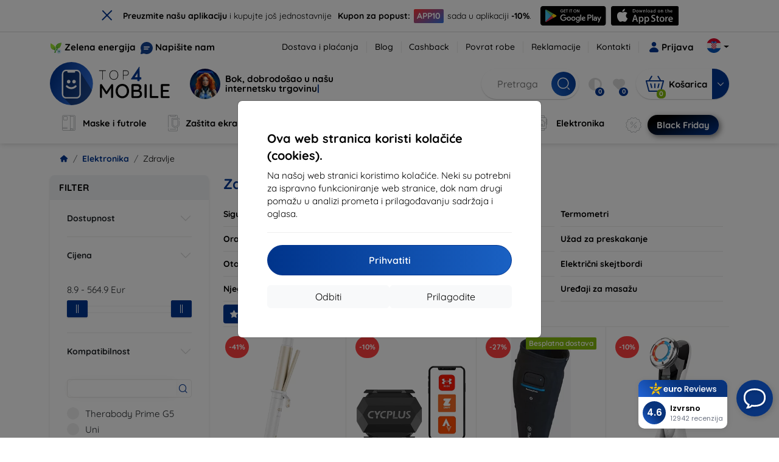

--- FILE ---
content_type: text/html; charset=utf-8
request_url: https://top4mobile.hr/Katalog/434/zdravlje
body_size: 66463
content:


<!DOCTYPE html>
<html lang="sk" xml:lang="sk">
<head>

    <script type="text/javascript">

        window.dataLayer = window.dataLayer || [];
        window.gtag = window.gtag || function () { dataLayer.push(arguments); };

        window.gtag('consent', 'default', {
            ad_storage: "denied",
            ad_user_data: "denied",
            ad_personalization: "denied",
            personalization_storage: "denied",
            analytics_storage: "denied",
            functionality_storage: "granted",
            security_storage: "granted",
            wait_for_update: 1000
        });
    </script>

    <script>
(function(w,d,s,l,i){w[l]=w[l]||[];w[l].push({'gtm.start': 
new Date().getTime(),event:'gtm.js'});var f=d.getElementsByTagName(s)[0], 
j=d.createElement(s),dl=l!='dataLayer'?'&l='+l:'';j.async=true;j.src= 
'https://www.googletagmanager.com/gtm.js?id='+i+dl;f.parentNode.insertBefore(j,f); 
})(window,document,'script','dataLayer','GTM-M685N7D8'); 
</script>


    <meta charset="utf-8" />
    <meta name="viewport" content="width=device-width, initial-scale=1.0">

    <title>Zdravlje</title>
    



    <link href="/Content/site?v=A9QhoyO8s9PSkFONlI-STWe35_pTk-AgqS7v_ou5VhM1" rel="stylesheet"/>


    <link rel="canonical" href="https://top4mobile.hr/Katalog/434/zdravlje" />

    <link rel="icon" href="/Content/klient/shield/Images/favicons/favicon.ico" type="image/x-icon">
    <link rel="apple-touch-icon" sizes="57x57" href="/Content/klient/shield/Images/favicons/apple-icon-57x57.png">
    <link rel="apple-touch-icon" sizes="60x60" href="/Content/klient/shield/Images/favicons/apple-icon-60x60.png">
    <link rel="apple-touch-icon" sizes="72x72" href="/Content/klient/shield/Images/favicons/apple-icon-72x72.png">
    <link rel="apple-touch-icon" sizes="76x76" href="/Content/klient/shield/Images/favicons/apple-icon-76x76.png">
    <link rel="apple-touch-icon" sizes="114x114" href="/Content/klient/shield/Images/favicons/apple-icon-114x114.png">
    <link rel="apple-touch-icon" sizes="120x120" href="/Content/klient/shield/Images/favicons/apple-icon-120x120.png">
    <link rel="apple-touch-icon" sizes="144x144" href="/Content/klient/shield/Images/favicons/apple-icon-144x144.png">
    <link rel="apple-touch-icon" sizes="152x152" href="/Content/klient/shield/Images/favicons/apple-icon-152x152.png">
    <link rel="apple-touch-icon" sizes="180x180" href="/Content/klient/shield/Images/favicons/apple-icon-180x180.png">
    <link rel="icon" type="image/png" sizes="192x192" href="/Content/klient/shield/Images/favicons/android-icon-192x192.png">
    <link rel="icon" type="image/png" sizes="32x32" href="/Content/klient/shield/Images/favicons/favicon-32x32.png">
    <link rel="icon" type="image/png" sizes="96x96" href="/Content/klient/shield/Images/favicons/favicon-96x96.png">
    <link rel="icon" type="image/png" sizes="16x16" href="/Content/klient/shield/Images/favicons/favicon-16x16.png">
    <link rel="manifest" href="/manifest.json">
    <meta name="msapplication-TileColor" content="#ffffff">
    <meta name="msapplication-TileImage" content="/Content/klient/shield/Images/favicons/ms-icon-144x144.png">

    <meta name="theme-color" content="#124191">
    <meta name="msapplication-navbutton-color" content="#124191">
    <meta name="apple-mobile-web-app-status-bar-style" content="#124191">


    <link rel="author" href="http://eurion.sk" />
    <link rel="publisher" href="http://eurion.sk" />
    <meta name="application-name" content="eurion-shop" />
    <meta name="generator" content="eurion-shop" />

    <meta name="robots" content="index, follow" />

    <meta name="description" content="Top4Mobile.hr pravo je mjesto ako tražite torbice, maske, presvlake za mobitele i dodatnu opremu za svoj iPhone, iPad, Samsung Galaxy, Sony, HTC, LG i druge mobilne uređaje i tablet računala." />
    <meta name="keywords" content="dodatna oprema samsung, dodatna oprema iphone, samsung torbica, sony torbica, lg torbica, htc maska, iphone kabel" />

    

    

    
</head>
<body>

    <noscript><iframe src="https://www.googletagmanager.com/ns.html?id=GTM-M685N7D8" height="0" width="0" style="display:none;visibility:hidden"> </noscript>

    <div id="ETM-WGT-7b1d9fc3-59bb-4e36-ac78-dc367745fcae"></div><script defer src="https://euro.reviews/widget/shops-group/7b1d9fc3-59bb-4e36-ac78-dc367745fcae/js"></script>
<script>
window._euroSupport = window._euroSupport || {} 
window._euroSupport.widgetId = '13b85f5f-e41e-428e-ba31-61dabf925cc2';
(function () {
   let s = document.createElement('script');
   s.type = 'text/javascript';
   s.async = true;
   s.src = 'https://euro.support/static/widget/v1/widget.js';
   let fs = document.getElementsByTagName('script')[0];
   fs.parentNode.insertBefore(s, fs);
})();
</script>

    <div class="smdWrapperTag"></div>

    

<div id="cookieModal" class="modal" data-easein="bounceDownIn" tabindex="-1"  data-bs-keyboard="false">
    <div class="modal-dialog modal-dialog-centered  ">
        <div class="modal-content">
            <div class="p-5">
                <div class="fw-bold fs-5 mb-2">
                    Ova web stranica koristi kolačiće (cookies).
                </div>
                <div  >
                    Na našoj web stranici koristimo kolačiće. Neki su potrebni za ispravno funkcioniranje web stranice, dok nam drugi pomažu u analizi prometa i prilagođavanju sadržaja i oglasa.
                </div>
                <hr />
                <button data-bs-dismiss="modal" class="btn btn-primary flex-grow-1 accept-cookie-btn w-100 order-md-last">Prihvatiti</button>
                <div class="d-flex flex-column flex-md-row align-items-center gap-1 mt-3">
                    <a href="/cookies" class="btn settings-cookie-btn btn-light flex-grow-1 w-100"> Prilagodite </a>
                    <button data-bs-dismiss="modal" class="btn btn-light flex-grow-1 deny-cookie-btn w-100 order-md-first">Odbiti</button>
                </div>
            </div>
        </div>
    </div>
</div>


 

    
    


    <div id="messages">
        
    </div>

<form action="/Account/LogOff" class="navbar-right" id="logoutForm" method="post"><input id="returnDivizia" name="returnDivizia" type="hidden" value="base" /></form>

    <header class="header d-flex flex-column w-100">
        <div class="header__top-panel d-none d-md-block">
            <div class="container">
                <div class="d-flex flex-wrap flex-lg-nowrap w-100 align-items-center justify-content-between">
                    <div class="header__top-panel--left mb-2 mb-lg-0">
                        <div class="d-flex">
<div class="d-flex align-items-center me-2">
<div class="me-1"><img src="/Content/icons/green-energy.svg" /></div>
<div><a href="/green-energy">Zelena energija</a></div>
</div>
<div class="d-flex align-items-center">
<div class="me-1"><img src="/Content/klient/shield/images/chat.svg" /></div>
<div><a href="/contact">Napišite nam</a></div>
</div>
</div>

                    </div>
                    <div class="header__top-panel--right d-flex align-items-center">
                        <div class="d-flex flex-wrap align-items-center justify-content-end me-3">
                            <div class="header__top-panel-pages me-3 d-flex">
                                <a class="first" href="/ShippingPayment">Dostava i plaćanja</a><a class="first" href="/blog">Blog</a><a class="first" href="/cashback">Cashback</a><a class="first" href="/return">Povrat robe</a><a class="first" href="/Claim">Reklamacije</a><a class="first" href="/contact">Kontakti</a>
                            </div>

                                <a href="/Account/Login?returnDivizia=base" Class="btn-konto fw-bold d-flex align-items-center">
                                    <i Class="store-icon-user2 text-md me-1"></i>
                                    Prijava
                                </a>
                        </div>
                        <div class="dropdown site-control cursor-pointer"><div class="dropdown-toggle cursor-pointer" data-bs-toggle="dropdown"><span class="show"></span><span class="lang lang-hr2"></span></div><div class="dropdown-menu dropdown-menu-end"><div class="text-center fw-bold py-2 control-title">Language</div><div class="lang-control"><span>Hrvatski</span> <a href="/lang/init/sk">Slovensky</a><a href="/lang/init/cz">Česky</a><a href="/lang/init/hu">Magyar</a><a href="/lang/init/de">Deutsch</a><a href="/lang/init/at">Deutsch</a><a href="/lang/init/gb">English</a><a href="/lang/init/eu">English</a><a href="/lang/init/pl">Polskie</a><a href="/lang/init/ro">Română</a><a href="/lang/init/hr2">Hrvatski</a><a href="/lang/init/si">Slovenščina</a><a href="/lang/init/fr">Français</a><a href="/lang/init/be">Français</a><a href="/lang/init/it">Italiano</a><a href="/lang/init/nl">Dutch</a><a href="/lang/init/bg">български</a><a href="/lang/init/bg2">български</a><a href="/lang/init/es">Español</a><a href="/lang/init/gr">Griego</a><a href="/lang/init/dk">Dansk</a><a href="/lang/init/fi">Suomi</a><a href="/lang/init/se">Svenskt</a><a href="/lang/init/pt">Português</a></div><div class="text-center fw-bold py-2 control-title">Mi smo u</div><div class="domain-control"><a href="https://Top4Mobile.sk"><span class="lang lang-sk"></span><span>Top4Mobile.sk</span></a><a href="https://Top4Mobile.cz"><span class="lang lang-cz"></span><span>Top4Mobile.cz</span></a><a href="https://Top4Mobile.hu"><span class="lang lang-hu"></span><span>Top4Mobile.hu</span></a><a href="https://Top4Mobile.at"><span class="lang lang-at"></span><span>Top4Mobile.at</span></a><a href="https://Top4Mobile.de"><span class="lang lang-de"></span><span>Top4Mobile.de</span></a><a href="https://Top4Mobile.pl"><span class="lang lang-pl"></span><span>Top4Mobile.pl</span></a><a href="https://Top4Mobile.si"><span class="lang lang-si"></span><span>Top4Mobile.si</span></a><a href="https://Top4Mobile.hr"><span class="lang lang-hr"></span><span>Top4Mobile.hr</span></a><a href="https://Top4Mobile.ro"><span class="lang lang-ro"></span><span>Top4Mobile.ro</span></a><a href="https://Top4Mobile.bg"><span class="lang lang-bg"></span><span>Top4Mobile.bg</span></a><a href="https://Top4Mobile.fr"><span class="lang lang-fr"></span><span>Top4Mobile.fr</span></a><a href="https://Top4Mobile.it"><span class="lang lang-it"></span><span>Top4Mobile.it</span></a><a href="https://Top4Mobile.es"><span class="lang lang-es"></span><span>Top4Mobile.es</span></a><a href="https://Top4Mobile.gr"><span class="lang lang-gr"></span><span>Top4Mobile.gr</span></a><a href="https://Top4Mobile.be"><span class="lang lang-be"></span><span>Top4Mobile.be</span></a><a href="https://Top4Mobile.nl"><span class="lang lang-nl"></span><span>Top4Mobile.nl</span></a><a href="https://Top4Mobile.dk"><span class="lang lang-dk"></span><span>Top4Mobile.dk</span></a><a href="https://Top4Mobile.fi"><span class="lang lang-fi"></span><span>Top4Mobile.fi</span></a><a href="https://Top4Mobile.se"><span class="lang lang-se"></span><span>Top4Mobile.se</span></a><a href="https://Top4Mobile.pt"><span class="lang lang-pt"></span><span>Top4Mobile.pt</span></a><a href="https://Top4Mobile.eu"><span class="lang lang-eu"></span><span>Top4Mobile.eu</span></a></div></div></div>
                    </div>
                </div>
            </div>
        </div>
        <div class="header__mobile-menu d-md-none">
            <div class="container px-3">
                <div class="d-flex w-100 justify-content-between">
                    <div class="d-flex align-items-center">
                        <div class="header__mobile-menu-icon d-flex flex-column align-items-center btn-toggle-canvas">
                            <div id="nav-icon">
                                <span></span>
                                <span></span>
                                <span></span>
                            </div>
                            <span>MENU</span>
                        </div>
                        <div class="mobile-menu-logo ms-3">
                            <div><a href="/"><img src="/Content/klient/shield/Images/store_logo.svg" alt="Top4Mobile.hr"></a></div>

                        </div>
                    </div>
                    <div class="d-flex align-items-center">
                        <div class="header-mobile-control btn-toggle-search header-mobile-control-spacing">
                            <i class="store-icon-searchx icon-search"></i>
                        </div>
                        <div class="header-mobile-control header-mobile-control-spacing">
                                <a href="/Account/Login?returnDivizia=base"><i class="store-icon-user"></i> </a>

                        </div>
                        <div class="header-mobile-control">
                            <a class="header-mobile-link" href="/cart">
                                <i class="store-icon-shopping-cart-solid"></i>
                                <span class="badge">0</span>
                            </a>
                        </div>
                    </div>
                </div>
            </div>
        </div>
        <div class="header__main-panel">
            <div class="container">
                <div class="d-flex justify-content-between align-items-center">
                    <div class="header__logo-col d-none d-md-block">
                        <div class="header__logo" id="logo">
                            <div><a href="/"><img src="/Content/klient/shield/Images/store_logo.svg" alt="Top4Mobile.hr"></a></div>
        
            <div Class="ai-bar">
                <a href="/maven">
                    <div class="d-flex">
                        <div>
                            <img src="/Content/maven/ai4icon.webp"  />
                        </div>
                        <div class="ai-content">
                            <span id="typed3"></span>
                        </div>
                    </div>
                </a>
            </div>
        
                        </div>
                    </div>
                    <div Class="header__search-col px-md-0 d-none d-md-block mb-3 mb-md-0">
                        <div id="search-control" Class="search-control ">
                            <form method="get" action="/katalog">
                                <div Class="d-flex align-items-center">
                                    <input autocomplete="off" class="form-control" id="q" name="q" placeholder="Pretraga" type="text" value="" />
                                    <Button type="submit" Class="btn-search d-flex align-items-center"><i Class="store-icon-searchx"></i></Button>
                                </div>
                            </form>
                            <div id="search-suggestion" Class="d-none"></div>

                        </div>
                        <div id="search-drop" Class="d-none"></div>
                    </div>
                    <div Class="header-cart-col d-none d-md-block">
                        <div Class="user-panel d-flex align-items-center">
                            <div class="user-controls d-flex align-items-center"><a href="/porovnavanie"><i class="store-icon-adjust-solid"></i><span class="badge"><span class="count-porovnavat">0</span></span></a><a href="/oblubene"><i class="store-icon-heart-solid"></i><span class="badge"><span class="count-oblubene">0</span></span></a></div>
                            <div id="kosik-control">
                                <div>
                                    <a class="btn-kosik" href="/cart">
                                        <div class="btn-kosik-icon">
                                            <i class="store-icon-shopping-cart-solid me-2"></i>
                                            <span Class="badge">0</span>
                                        </div>
                                        <div>
                                            <span class="btn-kosik-text">
Košarica                                            </span>
                                        </div>
                                    </a>
                                </div>
                                <div Class="dropdown">
                                    <button id="btn-mini-kosik" Class="btn dropdown-toggle btn-kosik hidden-xs no-caret" data-bs-toggle="dropdown" type="button">
                                        <i Class="store-icon-angle-down-solid"></i>
                                    </button>
                                    <div Class="dropdown-menu dropdown-menu-end mini-kosik-dropdown-menu" role="menu" aria-labelledby="btn-mini-kosik">
                                        <div id="mini-kosik-data"></div>
                                    </div>
                                </div>

                            </div>
                        </div>
                    </div>
                </div>
            </div>
        </div>
        <div Class="header__main-menu">
            <div Class="container">
                <nav id="navigation" Class="navigation">
                    <div Class="nav-menus-wrapper">
                        <div Class="header__mobile-header d-flex mobile-controls d-md-none justify-content-between align-items-center  ">
                            <div>
                                <div class="dropdown site-control cursor-pointer"><div class="dropdown-toggle cursor-pointer" data-bs-toggle="dropdown"><span class="show"></span><span class="lang lang-hr2"></span></div><div class="dropdown-menu dropdown-menu-end"><div class="text-center fw-bold py-2 control-title">Language</div><div class="lang-control"><span>Hrvatski</span> <a href="/lang/init/sk">Slovensky</a><a href="/lang/init/cz">Česky</a><a href="/lang/init/hu">Magyar</a><a href="/lang/init/de">Deutsch</a><a href="/lang/init/at">Deutsch</a><a href="/lang/init/gb">English</a><a href="/lang/init/eu">English</a><a href="/lang/init/pl">Polskie</a><a href="/lang/init/ro">Română</a><a href="/lang/init/hr2">Hrvatski</a><a href="/lang/init/si">Slovenščina</a><a href="/lang/init/fr">Français</a><a href="/lang/init/be">Français</a><a href="/lang/init/it">Italiano</a><a href="/lang/init/nl">Dutch</a><a href="/lang/init/bg">български</a><a href="/lang/init/bg2">български</a><a href="/lang/init/es">Español</a><a href="/lang/init/gr">Griego</a><a href="/lang/init/dk">Dansk</a><a href="/lang/init/fi">Suomi</a><a href="/lang/init/se">Svenskt</a><a href="/lang/init/pt">Português</a></div><div class="text-center fw-bold py-2 control-title">Mi smo u</div><div class="domain-control"><a href="https://Top4Mobile.sk"><span class="lang lang-sk"></span><span>Top4Mobile.sk</span></a><a href="https://Top4Mobile.cz"><span class="lang lang-cz"></span><span>Top4Mobile.cz</span></a><a href="https://Top4Mobile.hu"><span class="lang lang-hu"></span><span>Top4Mobile.hu</span></a><a href="https://Top4Mobile.at"><span class="lang lang-at"></span><span>Top4Mobile.at</span></a><a href="https://Top4Mobile.de"><span class="lang lang-de"></span><span>Top4Mobile.de</span></a><a href="https://Top4Mobile.pl"><span class="lang lang-pl"></span><span>Top4Mobile.pl</span></a><a href="https://Top4Mobile.si"><span class="lang lang-si"></span><span>Top4Mobile.si</span></a><a href="https://Top4Mobile.hr"><span class="lang lang-hr"></span><span>Top4Mobile.hr</span></a><a href="https://Top4Mobile.ro"><span class="lang lang-ro"></span><span>Top4Mobile.ro</span></a><a href="https://Top4Mobile.bg"><span class="lang lang-bg"></span><span>Top4Mobile.bg</span></a><a href="https://Top4Mobile.fr"><span class="lang lang-fr"></span><span>Top4Mobile.fr</span></a><a href="https://Top4Mobile.it"><span class="lang lang-it"></span><span>Top4Mobile.it</span></a><a href="https://Top4Mobile.es"><span class="lang lang-es"></span><span>Top4Mobile.es</span></a><a href="https://Top4Mobile.gr"><span class="lang lang-gr"></span><span>Top4Mobile.gr</span></a><a href="https://Top4Mobile.be"><span class="lang lang-be"></span><span>Top4Mobile.be</span></a><a href="https://Top4Mobile.nl"><span class="lang lang-nl"></span><span>Top4Mobile.nl</span></a><a href="https://Top4Mobile.dk"><span class="lang lang-dk"></span><span>Top4Mobile.dk</span></a><a href="https://Top4Mobile.fi"><span class="lang lang-fi"></span><span>Top4Mobile.fi</span></a><a href="https://Top4Mobile.se"><span class="lang lang-se"></span><span>Top4Mobile.se</span></a><a href="https://Top4Mobile.pt"><span class="lang lang-pt"></span><span>Top4Mobile.pt</span></a><a href="https://Top4Mobile.eu"><span class="lang lang-eu"></span><span>Top4Mobile.eu</span></a></div></div></div>
                            </div>
                            <div class="user-controls d-flex align-items-center"><a href="/porovnavanie"><i class="store-icon-adjust-solid"></i><span class="badge"><span class="count-porovnavat">0</span></span></a><a href="/oblubene"><i class="store-icon-heart-solid"></i><span class="badge"><span class="count-oblubene">0</span></span></a></div>
                            <div> <Span Class='nav-menus-wrapper-close-button'><i class="store-icon-times-solid"></i></Span></div>
                        </div>
                        <ul Class="nav-menu navigation-links">
                            <li><a class="expander" href="/Catalogue/35/maske-i-futrole"><i class="mi mi-cases"></i><span>Maske i futrole</span></a><div class="megamenu-panel"><div class="megamenu-lists"><ul class="megamenu-list list-col-2"><div class="slinky-title">Brza pretraga</div><div id="kompatibility-menu35" class="slinky-menu"><ul><li><a href="#"><strong>Apple</strong></a><ul><li><a href="/Catalogue/35/maske-i-futrole-apple-iphone-17?s=15984"><strong>iPhone 17</strong></a></li><li><a href="/Catalogue/35/maske-i-futrole-apple-iphone-17-air?s=15981"><strong>iPhone 17 Air</strong></a></li><li><a href="/Catalogue/35/maske-i-futrole-apple-iphone-17-pro?s=15983"><strong>iPhone 17 Pro</strong></a></li><li><a href="/Catalogue/35/maske-i-futrole-apple-iphone-17-pro-max?s=15982"><strong>iPhone 17 Pro Max</strong></a></li><li><a href="/Catalogue/35/maske-i-futrole-apple-iphone-16-pro?s=3382"><strong>iPhone 16 Pro</strong></a></li><li><a href="/Catalogue/35/maske-i-futrole-apple-iphone-16-pro-max?s=3381"><strong>iPhone 16 Pro Max</strong></a></li><li><a href="/Catalogue/35/maske-i-futrole-apple-iphone-16?s=3380"><strong>iPhone 16</strong></a></li><li><a href="/Catalogue/35/maske-i-futrole-apple-iphone-16-plus?s=3429"><strong>iPhone 16 Plus</strong></a></li><li><a href="/Catalogue/35/maske-i-futrole-apple-iphone-16e?s=3751"><strong>iPhone 16e</strong></a></li><li><a href="/Catalogue/35/maske-i-futrole-apple-airpods-1st-2nd-gen?s=822"><strong>AirPods (1st / 2nd gen)</strong></a></li><li><a href="/Catalogue/35/maske-i-futrole-apple-airpods-3rd-gen?s=2283">AirPods (3rd gen)</a></li><li><a href="/Catalogue/35/maske-i-futrole-apple-airpods-4?s=3542">AirPods 4</a></li><li><a href="/Catalogue/35/maske-i-futrole-apple-airpods-max?s=1513">Airpods Max</a></li><li><a href="/Catalogue/35/maske-i-futrole-apple-airpods-pro?s=1038">AirPods Pro</a></li><li><a href="/Catalogue/35/maske-i-futrole-apple-airpods-pro-2?s=2391">AirPods Pro 2</a></li><li><a href="/Catalogue/35/maske-i-futrole-apple-airpods-pro-3?s=16152">AirPods Pro 3</a></li><li><a href="/Catalogue/35/maske-i-futrole-apple-airtag?s=1543">AirTag</a></li><li><a href="/Catalogue/35/maske-i-futrole-apple-airtag-2?s=16065">AirTag 2</a></li><li><a href="/Catalogue/35/maske-i-futrole-apple-ipad-10-2?s=985">iPad 10.2</a></li><li><a href="/Catalogue/35/maske-i-futrole-apple-ipad-10-9?s=2684">iPad 10.9</a></li><li><a href="/Catalogue/35/maske-i-futrole-apple-ipad-10th-gen?s=2268">iPad 10th gen</a></li><li><a href="/Catalogue/35/maske-i-futrole-apple-ipad-11?s=16189">iPad 11"</a></li><li><a href="/Catalogue/35/maske-i-futrole-apple-ipad-11th-gen?s=3814">iPad 11th gen.</a></li><li><a href="/Catalogue/35/maske-i-futrole-apple-ipad-7th-gen?s=1259">iPad 7th gen.</a></li><li><a href="/Catalogue/35/maske-i-futrole-apple-ipad-8th-gen?s=1211">iPad 8th gen</a></li><li><a href="/Catalogue/35/maske-i-futrole-apple-ipad-9-7?s=839">iPad 9.7</a></li><li><a href="/Catalogue/35/maske-i-futrole-apple-ipad-9th-gen?s=2035">iPad 9th gen</a></li><li><a href="/Catalogue/35/maske-i-futrole-apple-ipad-air?s=390">iPad Air</a></li><li><a href="/Catalogue/35/maske-i-futrole-apple-ipad-air-10-9?s=1294">iPad Air 10.9</a></li><li><a href="/Catalogue/35/maske-i-futrole-apple-ipad-air-11?s=3285">iPad Air 11</a></li><li><a href="/Catalogue/35/maske-i-futrole-apple-ipad-air-12-9?s=3259">iPad Air 12.9</a></li><li><a href="/Catalogue/35/maske-i-futrole-apple-ipad-air-13?s=3258">iPad Air 13</a></li><li><a href="/Catalogue/35/maske-i-futrole-apple-ipad-air-3?s=922">iPad Air 3</a></li><li><a href="/Catalogue/35/maske-i-futrole-apple-ipad-air-4?s=1184">iPad Air 4</a></li><li><a href="/Catalogue/35/maske-i-futrole-apple-ipad-air-5?s=1901">iPad Air 5</a></li><li><a href="/Catalogue/35/maske-i-futrole-apple-ipad-mini-4?s=1013">iPad Mini 4</a></li><li><a href="/Catalogue/35/maske-i-futrole-apple-ipad-mini-5?s=887">iPad Mini 5</a></li><li><a href="/Catalogue/35/maske-i-futrole-apple-ipad-mini-6?s=1522">iPad Mini 6</a></li><li><a href="/Catalogue/35/maske-i-futrole-apple-ipad-mini-7?s=3660">iPad Mini 7</a></li><li><a href="/Catalogue/35/maske-i-futrole-apple-ipad-pro-10-5?s=606">iPad Pro 10.5</a></li><li><a href="/Catalogue/35/maske-i-futrole-apple-ipad-pro-10-9?s=2617">iPad Pro 10.9</a></li><li><a href="/Catalogue/35/maske-i-futrole-apple-ipad-pro-11?s=803">iPad Pro 11</a></li><li><a href="/Catalogue/35/maske-i-futrole-apple-ipad-pro-12-9?s=514">iPad Pro 12.9</a></li><li><a href="/Catalogue/35/maske-i-futrole-apple-ipad-pro-13?s=3340">iPad Pro 13</a></li><li><a href="/Catalogue/35/maske-i-futrole-apple-ipad-pro-9-7?s=515">iPad Pro 9.7</a></li><li><a href="/Catalogue/35/maske-i-futrole-apple-iphone-11?s=949">iPhone 11</a></li><li><a href="/Catalogue/35/maske-i-futrole-apple-iphone-11-pro?s=950">iPhone 11 Pro</a></li><li><a href="/Catalogue/35/maske-i-futrole-apple-iphone-11-pro-max?s=951">iPhone 11 Pro Max</a></li><li><a href="/Catalogue/35/maske-i-futrole-apple-iphone-12?s=1206">iPhone 12</a></li><li><a href="/Catalogue/35/maske-i-futrole-apple-iphone-12-mini?s=1202">iPhone 12 Mini</a></li><li><a href="/Catalogue/35/maske-i-futrole-apple-iphone-12-pro?s=1207">iPhone 12 Pro</a></li><li><a href="/Catalogue/35/maske-i-futrole-apple-iphone-12-pro-max?s=1205">iPhone 12 Pro Max</a></li><li><a href="/Catalogue/35/maske-i-futrole-apple-iphone-13?s=1679">iPhone 13</a></li><li><a href="/Catalogue/35/maske-i-futrole-apple-iphone-13-mini?s=1680">iPhone 13 Mini</a></li><li><a href="/Catalogue/35/maske-i-futrole-apple-iphone-13-pro?s=1681">iPhone 13 Pro</a></li><li><a href="/Catalogue/35/maske-i-futrole-apple-iphone-13-pro-max?s=1682">iPhone 13 Pro Max</a></li><li><a href="/Catalogue/35/maske-i-futrole-apple-iphone-14?s=2056">iPhone 14</a></li><li><a href="/Catalogue/35/maske-i-futrole-apple-iphone-14-plus?s=2149">iPhone 14 Plus</a></li><li><a href="/Catalogue/35/maske-i-futrole-apple-iphone-14-pro?s=2057">iPhone 14 Pro</a></li><li><a href="/Catalogue/35/maske-i-futrole-apple-iphone-14-pro-max?s=2059">iPhone 14 Pro Max</a></li><li><a href="/Catalogue/35/maske-i-futrole-apple-iphone-15?s=2493">iPhone 15</a></li><li><a href="/Catalogue/35/maske-i-futrole-apple-iphone-15-plus?s=2494">iPhone 15 Plus</a></li><li><a href="/Catalogue/35/maske-i-futrole-apple-iphone-15-pro?s=2495">iPhone 15 Pro</a></li><li><a href="/Catalogue/35/maske-i-futrole-apple-iphone-15-pro-max?s=2496">iPhone 15 Pro Max</a></li><li><a href="/Catalogue/35/maske-i-futrole-apple-iphone-55sse?s=141">iPhone 5/5S/SE</a></li><li><a href="/Catalogue/35/maske-i-futrole-apple-iphone-66s?s=100">iPhone 6/6s</a></li><li><a href="/Catalogue/35/maske-i-futrole-apple-iphone-66s-plus?s=101">iPhone 6/6s Plus</a></li><li><a href="/Catalogue/35/maske-i-futrole-apple-iphone-7-8-se-2020?s=579">iPhone 7 / 8 / SE 2020</a></li><li><a href="/Catalogue/35/maske-i-futrole-apple-iphone-7-plus-8-plus?s=580">iPhone 7 Plus / 8 Plus</a></li><li><a href="/Catalogue/35/maske-i-futrole-apple-iphone-78?s=1713">iPhone 7/8</a></li><li><a href="/Catalogue/35/maske-i-futrole-apple-iphone-se-2022?s=1875">iPhone SE 2022</a></li><li><a href="/Catalogue/35/maske-i-futrole-apple-iphone-se-4?s=3251">iPhone SE 4</a></li><li><a href="/Catalogue/35/maske-i-futrole-apple-iphone-xxs?s=581">iPhone X/XS</a></li><li><a href="/Catalogue/35/maske-i-futrole-apple-iphone-xr?s=755">iPhone XR</a></li><li><a href="/Catalogue/35/maske-i-futrole-apple-iphone-xs-max?s=754">iPhone XS Max</a></li><li><a href="/Catalogue/35/maske-i-futrole-apple-macbook-air-13?s=537">Macbook Air 13</a></li><li><a href="/Catalogue/35/maske-i-futrole-apple-macbook-air-15?s=2253">Macbook Air 15</a></li><li><a href="/Catalogue/35/maske-i-futrole-apple-macbook-pro-13?s=507">MacBook Pro 13</a></li><li><a href="/Catalogue/35/maske-i-futrole-apple-macbook-pro-14?s=1742">MacBook Pro 14</a></li><li><a href="/Catalogue/35/maske-i-futrole-apple-macbook-pro-15?s=506">MacBook Pro 15</a></li><li><a href="/Catalogue/35/maske-i-futrole-apple-macbook-pro-16?s=1109">MacBook Pro 16</a></li><li><a href="/Catalogue/35/maske-i-futrole-apple-magsafe?s=1569">Magsafe</a></li><li><a href="/Catalogue/35/maske-i-futrole-apple-vision-pro?s=3188">Vision Pro</a></li><li><a href="/Catalogue/35/maske-i-futrole-apple-watch-38mm?s=552">Watch 38mm</a></li><li><a href="/Catalogue/35/maske-i-futrole-apple-watch-40mm?s=788">Watch 40mm</a></li><li><a href="/Catalogue/35/maske-i-futrole-apple-watch-41mm?s=1721">Watch 41mm</a></li><li><a href="/Catalogue/35/maske-i-futrole-apple-watch-42mm?s=551">Watch 42mm</a></li><li><a href="/Catalogue/35/maske-i-futrole-apple-watch-44mm?s=789">Watch 44mm</a></li><li><a href="/Catalogue/35/maske-i-futrole-apple-watch-45mm?s=1724">Watch 45mm</a></li><li><a href="/Catalogue/35/maske-i-futrole-apple-watch-46mm?s=886">Watch 46mm</a></li><li><a href="/Catalogue/35/maske-i-futrole-apple-watch-49mm?s=2150">Watch 49mm</a></li><li><a href="/Catalogue/35/maske-i-futrole-apple-watch-ultra?s=2248">Watch Ultra</a></li><li><a href="/Catalogue/35/maske-i-futrole-apple-watch-ultra-2?s=2785">Watch Ultra 2</a></li></ul></li><li><a href="#"><strong>Samsung</strong></a><ul><li><a href="/Catalogue/35/maske-i-futrole-samsung-galaxy-s25?s=3662"><strong>Galaxy S25</strong></a></li><li><a href="/Catalogue/35/maske-i-futrole-samsung-galaxy-s25-edge?s=3820"><strong>Galaxy S25 Edge</strong></a></li><li><a href="/Catalogue/35/maske-i-futrole-samsung-galaxy-s25-fe?s=16134"><strong>Galaxy S25 FE</strong></a></li><li><a href="/Catalogue/35/maske-i-futrole-samsung-galaxy-s25-ultra?s=3661"><strong>Galaxy S25 Ultra</strong></a></li><li><a href="/Catalogue/35/maske-i-futrole-samsung-galaxy-s25?s=3663"><strong>Galaxy S25+</strong></a></li><li><a href="/Catalogue/35/maske-i-futrole-samsung-galaxy-s24?s=2743"><strong>Galaxy S24</strong></a></li><li><a href="/Catalogue/35/maske-i-futrole-samsung-galaxy-s24-fe?s=3437"><strong>Galaxy S24 FE</strong></a></li><li><a href="/Catalogue/35/maske-i-futrole-samsung-galaxy-s24-ultra?s=2744"><strong>Galaxy S24 Ultra</strong></a></li><li><a href="/Catalogue/35/maske-i-futrole-samsung-galaxy-s24?s=2745"><strong>Galaxy S24+</strong></a></li><li><a href="/Catalogue/35/maske-i-futrole-samsung-galaxy-a01?s=1200">Galaxy A01</a></li><li><a href="/Catalogue/35/maske-i-futrole-samsung-galaxy-a02s?s=1297">Galaxy A02S</a></li><li><a href="/Catalogue/35/maske-i-futrole-samsung-galaxy-a03?s=1847">Galaxy A03</a></li><li><a href="/Catalogue/35/maske-i-futrole-samsung-galaxy-a03s?s=1647">Galaxy A03s</a></li><li><a href="/Catalogue/35/maske-i-futrole-samsung-galaxy-a04?s=2276">Galaxy A04</a></li><li><a href="/Catalogue/35/maske-i-futrole-samsung-galaxy-a04e?s=2342">Galaxy A04e</a></li><li><a href="/Catalogue/35/maske-i-futrole-samsung-galaxy-a04s?s=2189">Galaxy A04s</a></li><li><a href="/Catalogue/35/maske-i-futrole-samsung-galaxy-a05?s=2792">Galaxy A05</a></li><li><a href="/Catalogue/35/maske-i-futrole-samsung-galaxy-a05s?s=2750">Galaxy A05s</a></li><li><a href="/Catalogue/35/maske-i-futrole-samsung-galaxy-a06?s=3520">Galaxy A06</a></li><li><a href="/Catalogue/35/maske-i-futrole-samsung-galaxy-a07?s=15985">Galaxy A07</a></li><li><a href="/Catalogue/35/maske-i-futrole-samsung-galaxy-a10?s=908">Galaxy A10</a></li><li><a href="/Catalogue/35/maske-i-futrole-samsung-galaxy-a11?s=1121">Galaxy A11</a></li><li><a href="/Catalogue/35/maske-i-futrole-samsung-galaxy-a12?s=1279">Galaxy A12</a></li><li><a href="/Catalogue/35/maske-i-futrole-samsung-galaxy-a13?s=1803">Galaxy A13</a></li><li><a href="/Catalogue/35/maske-i-futrole-samsung-galaxy-a14?s=2355">Galaxy A14</a></li><li><a href="/Catalogue/35/maske-i-futrole-samsung-galaxy-a15?s=2749">Galaxy A15</a></li><li><a href="/Catalogue/35/maske-i-futrole-samsung-galaxy-a16?s=3556">Galaxy A16</a></li><li><a href="/Catalogue/35/maske-i-futrole-samsung-galaxy-a17?s=15986">Galaxy A17</a></li><li><a href="/Catalogue/35/maske-i-futrole-samsung-galaxy-a2-2025?s=16147">Galaxy A2 2025</a></li><li><a href="/Catalogue/35/maske-i-futrole-samsung-galaxy-a20?s=917">Galaxy A20</a></li><li><a href="/Catalogue/35/maske-i-futrole-samsung-galaxy-a20e?s=892">Galaxy A20e</a></li><li><a href="/Catalogue/35/maske-i-futrole-samsung-galaxy-a20s?s=1185">Galaxy A20s</a></li><li><a href="/Catalogue/35/maske-i-futrole-samsung-galaxy-a21?s=1199">Galaxy A21</a></li><li><a href="/Catalogue/35/maske-i-futrole-samsung-galaxy-a21s?s=1127">Galaxy A21s</a></li><li><a href="/Catalogue/35/maske-i-futrole-samsung-galaxy-a22?s=1521">Galaxy A22</a></li><li><a href="/Catalogue/35/maske-i-futrole-samsung-galaxy-a23?s=1912">Galaxy A23</a></li><li><a href="/Catalogue/35/maske-i-futrole-samsung-galaxy-a24?s=2380">Galaxy A24</a></li><li><a href="/Catalogue/35/maske-i-futrole-samsung-galaxy-a25?s=2642">Galaxy A25</a></li><li><a href="/Catalogue/35/maske-i-futrole-samsung-galaxy-a26?s=3706">Galaxy A26</a></li><li><a href="/Catalogue/35/maske-i-futrole-samsung-galaxy-a3?s=139">Galaxy A3</a></li><li><a href="/Catalogue/35/maske-i-futrole-samsung-galaxy-a3-2017?s=518">Galaxy A3 2017</a></li><li><a href="/Catalogue/35/maske-i-futrole-samsung-galaxy-a30?s=918">Galaxy A30</a></li><li><a href="/Catalogue/35/maske-i-futrole-samsung-galaxy-a30s?s=1031">Galaxy A30s</a></li><li><a href="/Catalogue/35/maske-i-futrole-samsung-galaxy-a31?s=1164">Galaxy A31</a></li><li><a href="/Catalogue/35/maske-i-futrole-samsung-galaxy-a32?s=1320">Galaxy A32</a></li><li><a href="/Catalogue/35/maske-i-futrole-samsung-galaxy-a33?s=1849">Galaxy A33</a></li><li><a href="/Catalogue/35/maske-i-futrole-samsung-galaxy-a34?s=2429">Galaxy A34</a></li><li><a href="/Catalogue/35/maske-i-futrole-samsung-galaxy-a35?s=3058">Galaxy A35</a></li><li><a href="/Catalogue/35/maske-i-futrole-samsung-galaxy-a36?s=3705">Galaxy A36</a></li><li><a href="/Catalogue/35/maske-i-futrole-samsung-galaxy-a40?s=889">Galaxy A40</a></li><li><a href="/Catalogue/35/maske-i-futrole-samsung-galaxy-a41?s=1120">Galaxy A41</a></li><li><a href="/Catalogue/35/maske-i-futrole-samsung-galaxy-a42?s=1215">Galaxy A42</a></li><li><a href="/Catalogue/35/maske-i-futrole-samsung-galaxy-a5?s=216">Galaxy A5</a></li><li><a href="/Catalogue/35/maske-i-futrole-samsung-galaxy-a51?s=1034">Galaxy A51</a></li><li><a href="/Catalogue/35/maske-i-futrole-samsung-galaxy-a52?s=1319">Galaxy A52</a></li><li><a href="/Catalogue/35/maske-i-futrole-samsung-galaxy-a53?s=1817">Galaxy A53</a></li><li><a href="/Catalogue/35/maske-i-futrole-samsung-galaxy-a54?s=2352">Galaxy A54</a></li><li><a href="/Catalogue/35/maske-i-futrole-samsung-galaxy-a55?s=3057">Galaxy A55</a></li><li><a href="/Catalogue/35/maske-i-futrole-samsung-galaxy-a56?s=3729">Galaxy A56</a></li><li><a href="/Catalogue/35/maske-i-futrole-samsung-galaxy-a6-2018?s=676">Galaxy A6 2018</a></li><li><a href="/Catalogue/35/maske-i-futrole-samsung-galaxy-a6-plus-2018?s=681">Galaxy A6 Plus 2018</a></li><li><a href="/Catalogue/35/maske-i-futrole-samsung-galaxy-a7-2016?s=291">Galaxy A7 2016</a></li><li><a href="/Catalogue/35/maske-i-futrole-samsung-galaxy-a70?s=890">Galaxy A70</a></li><li><a href="/Catalogue/35/maske-i-futrole-samsung-galaxy-a71?s=3260">Galaxy A71</a></li><li><a href="/Catalogue/35/maske-i-futrole-samsung-galaxy-a72?s=3148">Galaxy A72</a></li><li><a href="/Catalogue/35/maske-i-futrole-samsung-galaxy-a73?s=1827">Galaxy A73</a></li><li><a href="/Catalogue/35/maske-i-futrole-samsung-galaxy-a8-2018?s=635">Galaxy A8 2018</a></li><li><a href="/Catalogue/35/maske-i-futrole-samsung-galaxy-a8?s=636">Galaxy A8+</a></li><li><a href="/Catalogue/35/maske-i-futrole-samsung-galaxy-a82?s=1653">Galaxy A82</a></li><li><a href="/Catalogue/35/maske-i-futrole-samsung-galaxy-a90?s=920">Galaxy A90</a></li><li><a href="/Catalogue/35/maske-i-futrole-samsung-galaxy-buds?s=1029">Galaxy Buds</a></li><li><a href="/Catalogue/35/maske-i-futrole-samsung-galaxy-buds-2?s=1678">Galaxy Buds 2</a></li><li><a href="/Catalogue/35/maske-i-futrole-samsung-galaxy-buds-3?s=3454">Galaxy Buds 3</a></li><li><a href="/Catalogue/35/maske-i-futrole-samsung-galaxy-buds-3-fe?s=16188">Galaxy Buds 3 FE</a></li><li><a href="/Catalogue/35/maske-i-futrole-samsung-galaxy-buds-3-pro?s=3453">Galaxy Buds 3 Pro</a></li><li><a href="/Catalogue/35/maske-i-futrole-samsung-galaxy-buds-live?s=1208">Galaxy Buds Live</a></li><li><a href="/Catalogue/35/maske-i-futrole-samsung-galaxy-buds-pro?s=1340">Galaxy Buds Pro</a></li><li><a href="/Catalogue/35/maske-i-futrole-samsung-galaxy-grand-neo?s=1677">Galaxy Grand Neo</a></li><li><a href="/Catalogue/35/maske-i-futrole-samsung-galaxy-j1?s=542">Galaxy J1</a></li><li><a href="/Catalogue/35/maske-i-futrole-samsung-galaxy-j3-2017?s=525">Galaxy J3 2017</a></li><li><a href="/Catalogue/35/maske-i-futrole-samsung-galaxy-j3-2018?s=744">Galaxy J3 2018</a></li><li><a href="/Catalogue/35/maske-i-futrole-samsung-galaxy-j5-2016?s=300">Galaxy J5 2016</a></li><li><a href="/Catalogue/35/maske-i-futrole-samsung-galaxy-j5-2017?s=526">Galaxy J5 2017</a></li><li><a href="/Catalogue/35/maske-i-futrole-samsung-galaxy-j7-2017?s=527">Galaxy J7 2017</a></li><li><a href="/Catalogue/35/maske-i-futrole-samsung-galaxy-j7-2018?s=743">Galaxy J7 2018</a></li><li><a href="/Catalogue/35/maske-i-futrole-samsung-galaxy-m11?s=1188">Galaxy M11</a></li><li><a href="/Catalogue/35/maske-i-futrole-samsung-galaxy-m12?s=1525">Galaxy M12</a></li><li><a href="/Catalogue/35/maske-i-futrole-samsung-galaxy-m13?s=2053">Galaxy M13</a></li><li><a href="/Catalogue/35/maske-i-futrole-samsung-galaxy-m14?s=2507">Galaxy M14</a></li><li><a href="/Catalogue/35/maske-i-futrole-samsung-galaxy-m15?s=3169">Galaxy M15</a></li><li><a href="/Catalogue/35/maske-i-futrole-samsung-galaxy-m16?s=3821">Galaxy M16</a></li><li><a href="/Catalogue/35/maske-i-futrole-samsung-galaxy-m20?s=872">Galaxy M20</a></li><li><a href="/Catalogue/35/maske-i-futrole-samsung-galaxy-m21?s=1119">Galaxy M21</a></li><li><a href="/Catalogue/35/maske-i-futrole-samsung-galaxy-m22?s=1702">Galaxy M22</a></li><li><a href="/Catalogue/35/maske-i-futrole-samsung-galaxy-m23?s=1902">Galaxy M23</a></li><li><a href="/Catalogue/35/maske-i-futrole-samsung-galaxy-m31?s=1167">Galaxy M31</a></li><li><a href="/Catalogue/35/maske-i-futrole-samsung-galaxy-m31s?s=1177">Galaxy M31S</a></li><li><a href="/Catalogue/35/maske-i-futrole-samsung-galaxy-m33?s=1913">Galaxy M33</a></li><li><a href="/Catalogue/35/maske-i-futrole-samsung-galaxy-m34?s=2660">Galaxy M34</a></li><li><a href="/Catalogue/35/maske-i-futrole-samsung-galaxy-m35?s=3329">Galaxy M35</a></li><li><a href="/Catalogue/35/maske-i-futrole-samsung-galaxy-m51?s=1186">Galaxy M51</a></li><li><a href="/Catalogue/35/maske-i-futrole-samsung-galaxy-m52?s=1720">Galaxy M52</a></li><li><a href="/Catalogue/35/maske-i-futrole-samsung-galaxy-m53?s=1963">Galaxy M53</a></li><li><a href="/Catalogue/35/maske-i-futrole-samsung-galaxy-m54?s=2482">Galaxy M54</a></li><li><a href="/Catalogue/35/maske-i-futrole-samsung-galaxy-m55?s=3235">Galaxy M55</a></li><li><a href="/Catalogue/35/maske-i-futrole-samsung-galaxy-m56?s=16291">Galaxy M56</a></li><li><a href="/Catalogue/35/maske-i-futrole-samsung-galaxy-note-10?s=943">Galaxy Note 10</a></li><li><a href="/Catalogue/35/maske-i-futrole-samsung-galaxy-note-10-lite?s=1048">Galaxy Note 10 Lite</a></li><li><a href="/Catalogue/35/maske-i-futrole-samsung-galaxy-note-10?s=944">Galaxy Note 10+</a></li><li><a href="/Catalogue/35/maske-i-futrole-samsung-galaxy-note-20?s=1166">Galaxy Note 20</a></li><li><a href="/Catalogue/35/maske-i-futrole-samsung-galaxy-note-20-ultra?s=1165">Galaxy Note 20 Ultra</a></li><li><a href="/Catalogue/35/maske-i-futrole-samsung-galaxy-note-3-neo?s=115">Galaxy Note 3 NEO</a></li><li><a href="/Catalogue/35/maske-i-futrole-samsung-galaxy-note-8?s=571">Galaxy Note 8</a></li><li><a href="/Catalogue/35/maske-i-futrole-samsung-galaxy-s10?s=857">Galaxy S10</a></li><li><a href="/Catalogue/35/maske-i-futrole-samsung-galaxy-s10-lite?s=1212">Galaxy S10 Lite</a></li><li><a href="/Catalogue/35/maske-i-futrole-samsung-galaxy-s10?s=858">Galaxy S10+</a></li><li><a href="/Catalogue/35/maske-i-futrole-samsung-galaxy-s10e?s=856">Galaxy S10e</a></li><li><a href="/Catalogue/35/maske-i-futrole-samsung-galaxy-s20?s=1069">Galaxy S20</a></li><li><a href="/Catalogue/35/maske-i-futrole-samsung-galaxy-s20-fe?s=1192">Galaxy S20 FE</a></li><li><a href="/Catalogue/35/maske-i-futrole-samsung-galaxy-s20-ultra?s=1070">Galaxy S20 Ultra</a></li><li><a href="/Catalogue/35/maske-i-futrole-samsung-galaxy-s20?s=1068">Galaxy S20+</a></li><li><a href="/Catalogue/35/maske-i-futrole-samsung-galaxy-s21?s=1321">Galaxy S21</a></li><li><a href="/Catalogue/35/maske-i-futrole-samsung-galaxy-s21-fe?s=1554">Galaxy S21 FE</a></li><li><a href="/Catalogue/35/maske-i-futrole-samsung-galaxy-s21-ultra?s=1324">Galaxy S21 Ultra</a></li><li><a href="/Catalogue/35/maske-i-futrole-samsung-galaxy-s21?s=1322">Galaxy S21+</a></li><li><a href="/Catalogue/35/maske-i-futrole-samsung-galaxy-s22?s=1794">Galaxy S22</a></li><li><a href="/Catalogue/35/maske-i-futrole-samsung-galaxy-s22-ultra?s=1795">Galaxy S22 Ultra</a></li><li><a href="/Catalogue/35/maske-i-futrole-samsung-galaxy-s22?s=1796">Galaxy S22+</a></li><li><a href="/Catalogue/35/maske-i-futrole-samsung-galaxy-s23?s=2284">Galaxy S23</a></li><li><a href="/Catalogue/35/maske-i-futrole-samsung-galaxy-s23-fe?s=2661">Galaxy S23 FE</a></li><li><a href="/Catalogue/35/maske-i-futrole-samsung-galaxy-s23-ultra?s=2331">Galaxy S23 Ultra</a></li><li><a href="/Catalogue/35/maske-i-futrole-samsung-galaxy-s23?s=2285">Galaxy S23+</a></li><li><a href="/Catalogue/35/maske-i-futrole-samsung-galaxy-s4?s=107">Galaxy S4</a></li><li><a href="/Catalogue/35/maske-i-futrole-samsung-galaxy-s5?s=104">Galaxy S5</a></li><li><a href="/Catalogue/35/maske-i-futrole-samsung-galaxy-s6?s=140">Galaxy S6</a></li><li><a href="/Catalogue/35/maske-i-futrole-samsung-galaxy-s6-edge?s=238">Galaxy S6 Edge+</a></li><li><a href="/Catalogue/35/maske-i-futrole-samsung-galaxy-s7?s=284">Galaxy S7</a></li><li><a href="/Catalogue/35/maske-i-futrole-samsung-galaxy-s7-edge?s=285">Galaxy S7 Edge</a></li><li><a href="/Catalogue/35/maske-i-futrole-samsung-galaxy-s8?s=521">Galaxy S8</a></li><li><a href="/Catalogue/35/maske-i-futrole-samsung-galaxy-s8-plus?s=523">Galaxy S8 Plus</a></li><li><a href="/Catalogue/35/maske-i-futrole-samsung-galaxy-s9?s=645">Galaxy S9</a></li><li><a href="/Catalogue/35/maske-i-futrole-samsung-galaxy-s9-plus?s=646">Galaxy S9 Plus</a></li><li><a href="/Catalogue/35/maske-i-futrole-samsung-galaxy-smarttag2?s=2703">Galaxy SmartTag2</a></li><li><a href="/Catalogue/35/maske-i-futrole-samsung-galaxy-tab-a-10-1?s=838">Galaxy Tab A 10.1</a></li><li><a href="/Catalogue/35/maske-i-futrole-samsung-galaxy-tab-a-8?s=1764">Galaxy Tab A 8</a></li><li><a href="/Catalogue/35/maske-i-futrole-samsung-galaxy-tab-a11?s=16213">Galaxy Tab A11</a></li><li><a href="/Catalogue/35/maske-i-futrole-samsung-galaxy-tab-a11?s=16200">Galaxy Tab A11+</a></li><li><a href="/Catalogue/35/maske-i-futrole-samsung-galaxy-tab-a7-10-4?s=1194">Galaxy Tab A7 10.4</a></li><li><a href="/Catalogue/35/maske-i-futrole-samsung-galaxy-tab-a7-lite-8-7?s=1606">Galaxy Tab A7 Lite 8.7</a></li><li><a href="/Catalogue/35/maske-i-futrole-samsung-galaxy-tab-a8-10-5?s=1774">Galaxy Tab A8 10.5</a></li><li><a href="/Catalogue/35/maske-i-futrole-samsung-galaxy-tab-a9?s=2777">Galaxy Tab A9</a></li><li><a href="/Catalogue/35/maske-i-futrole-samsung-galaxy-tab-a9?s=2776">Galaxy Tab A9+</a></li><li><a href="/Catalogue/35/maske-i-futrole-samsung-galaxy-tab-active-3?s=1308">Galaxy Tab Active 3</a></li><li><a href="/Catalogue/35/maske-i-futrole-samsung-galaxy-tab-active-pro-10-1?s=1274">Galaxy Tab Active Pro 10.1</a></li><li><a href="/Catalogue/35/maske-i-futrole-samsung-galaxy-tab-s10-fe?s=3823">Galaxy Tab S10 FE</a></li><li><a href="/Catalogue/35/maske-i-futrole-samsung-galaxy-tab-s10-fe?s=15941">Galaxy Tab S10 FE+</a></li><li><a href="/Catalogue/35/maske-i-futrole-samsung-galaxy-tab-s10-lite?s=16166">Galaxy Tab S10 Lite</a></li><li><a href="/Catalogue/35/maske-i-futrole-samsung-galaxy-tab-s10-ultra?s=3551">Galaxy Tab S10 Ultra</a></li><li><a href="/Catalogue/35/maske-i-futrole-samsung-galaxy-tab-s10?s=3552">Galaxy Tab S10+</a></li><li><a href="/Catalogue/35/maske-i-futrole-samsung-galaxy-tab-s11?s=16168">Galaxy Tab S11</a></li><li><a href="/Catalogue/35/maske-i-futrole-samsung-galaxy-tab-s11-ultra?s=16167">Galaxy Tab S11 Ultra</a></li><li><a href="/Catalogue/35/maske-i-futrole-samsung-galaxy-tab-s6-lite-10-4?s=1128">Galaxy Tab S6 Lite 10.4</a></li><li><a href="/Catalogue/35/maske-i-futrole-samsung-galaxy-tab-s7-11-0?s=1178">Galaxy Tab S7 11.0</a></li><li><a href="/Catalogue/35/maske-i-futrole-samsung-galaxy-tab-s8?s=1858">Galaxy Tab S8</a></li><li><a href="/Catalogue/35/maske-i-futrole-samsung-galaxy-tab-s8-ultra?s=1848">Galaxy Tab S8 Ultra</a></li><li><a href="/Catalogue/35/maske-i-futrole-samsung-galaxy-tab-s9?s=2616">Galaxy Tab S9</a></li><li><a href="/Catalogue/35/maske-i-futrole-samsung-galaxy-tab-s9-fe?s=2674">Galaxy Tab S9 FE</a></li><li><a href="/Catalogue/35/maske-i-futrole-samsung-galaxy-tab-s9-fe?s=2672">Galaxy Tab S9 FE+</a></li><li><a href="/Catalogue/35/maske-i-futrole-samsung-galaxy-tab-s9-ultra?s=2614">Galaxy Tab S9 Ultra</a></li><li><a href="/Catalogue/35/maske-i-futrole-samsung-galaxy-tab-s9?s=2615">Galaxy Tab S9+</a></li><li><a href="/Catalogue/35/maske-i-futrole-samsung-galaxy-trend?s=103">Galaxy Trend</a></li><li><a href="/Catalogue/35/maske-i-futrole-samsung-galaxy-watch-7?s=3455">Galaxy Watch 7</a></li><li><a href="/Catalogue/35/maske-i-futrole-samsung-galaxy-watch-8?s=15975">Galaxy Watch 8</a></li><li><a href="/Catalogue/35/maske-i-futrole-samsung-galaxy-watch-8-classic?s=15976">Galaxy Watch 8 Classic</a></li><li><a href="/Catalogue/35/maske-i-futrole-samsung-galaxy-watch-ultra?s=3451">Galaxy Watch Ultra</a></li><li><a href="/Catalogue/35/maske-i-futrole-samsung-galaxy-xcover-5?s=1512">Galaxy Xcover 5</a></li><li><a href="/Catalogue/35/maske-i-futrole-samsung-galaxy-xcover-6-pro?s=2112">Galaxy Xcover 6 Pro</a></li><li><a href="/Catalogue/35/maske-i-futrole-samsung-galaxy-xcover-7?s=3856">Galaxy Xcover 7</a></li><li><a href="/Catalogue/35/maske-i-futrole-samsung-galaxy-xcover-7-pro?s=15991">Galaxy Xcover 7 Pro</a></li><li><a href="/Catalogue/35/maske-i-futrole-samsung-galaxy-z-flip-3?s=1657">Galaxy Z Flip 3</a></li><li><a href="/Catalogue/35/maske-i-futrole-samsung-galaxy-z-flip-4?s=2123">Galaxy Z Flip 4</a></li><li><a href="/Catalogue/35/maske-i-futrole-samsung-galaxy-z-flip-5?s=2500">Galaxy Z Flip 5</a></li><li><a href="/Catalogue/35/maske-i-futrole-samsung-galaxy-z-flip-6?s=3307">Galaxy Z Flip 6</a></li><li><a href="/Catalogue/35/maske-i-futrole-samsung-galaxy-z-flip-7?s=15978">Galaxy Z Flip 7</a></li><li><a href="/Catalogue/35/maske-i-futrole-samsung-galaxy-z-flip-7-fe?s=15977">Galaxy Z Flip 7 FE</a></li><li><a href="/Catalogue/35/maske-i-futrole-samsung-galaxy-z-fold-3?s=1658">Galaxy Z Fold 3</a></li><li><a href="/Catalogue/35/maske-i-futrole-samsung-galaxy-z-fold-4?s=2111">Galaxy Z Fold 4</a></li><li><a href="/Catalogue/35/maske-i-futrole-samsung-galaxy-z-fold-5?s=2497">Galaxy Z Fold 5</a></li><li><a href="/Catalogue/35/maske-i-futrole-samsung-galaxy-z-fold-6?s=3337">Galaxy Z Fold 6</a></li><li><a href="/Catalogue/35/maske-i-futrole-samsung-galaxy-z-fold-7?s=15979">Galaxy Z Fold 7</a></li><li><a href="/Catalogue/35/maske-i-futrole-samsung-i9500-galaxy-s4?s=1008">I9500 Galaxy S4</a></li><li><a href="/Catalogue/35/maske-i-futrole-samsung-tab-active-5?s=3189">Tab Active 5</a></li><li><a href="/Catalogue/35/maske-i-futrole-samsung-watch-40mm?s=1037">Watch 40mm</a></li><li><a href="/Catalogue/35/maske-i-futrole-samsung-watch-41mm?s=1169">Watch 41mm</a></li><li><a href="/Catalogue/35/maske-i-futrole-samsung-watch-42mm?s=853">Watch 42mm</a></li><li><a href="/Catalogue/35/maske-i-futrole-samsung-watch-43mm?s=2613">Watch 43mm</a></li><li><a href="/Catalogue/35/maske-i-futrole-samsung-watch-44mm?s=1041">Watch 44mm</a></li><li><a href="/Catalogue/35/maske-i-futrole-samsung-watch-45mm?s=1171">Watch 45mm</a></li><li><a href="/Catalogue/35/maske-i-futrole-samsung-watch-46mm?s=933">Watch 46mm</a></li><li><a href="/Catalogue/35/maske-i-futrole-samsung-watch-47mm?s=2612">Watch 47mm</a></li></ul></li><li><a href="#"><strong>Huawei</strong></a><ul><li><a href="/Catalogue/35/maske-i-futrole-huawei-honor-10-play?s=777">Honor 10 Play</a></li><li><a href="/Catalogue/35/maske-i-futrole-huawei-honor-4c?s=259">Honor 4C</a></li><li><a href="/Catalogue/35/maske-i-futrole-huawei-honor-7x?s=630">Honor 7X</a></li><li><a href="/Catalogue/35/maske-i-futrole-huawei-honor-v30?s=1706">Honor V30</a></li><li><a href="/Catalogue/35/maske-i-futrole-huawei-honor-v30-pro?s=1707">Honor V30 Pro</a></li><li><a href="/Catalogue/35/maske-i-futrole-huawei-mate-10-lite?s=628">Mate 10 Lite</a></li><li><a href="/Catalogue/35/maske-i-futrole-huawei-mate-20?s=770">Mate 20</a></li><li><a href="/Catalogue/35/maske-i-futrole-huawei-mate-20-pro?s=772">Mate 20 Pro</a></li><li><a href="/Catalogue/35/maske-i-futrole-huawei-mate-30?s=1524">Mate 30</a></li><li><a href="/Catalogue/35/maske-i-futrole-huawei-mate-30-lite?s=1704">Mate 30 Lite</a></li><li><a href="/Catalogue/35/maske-i-futrole-huawei-mate-40-pro?s=1232">Mate 40 Pro</a></li><li><a href="/Catalogue/35/maske-i-futrole-huawei-mate-60-pro?s=2688">Mate 60 Pro</a></li><li><a href="/Catalogue/35/maske-i-futrole-huawei-nova-10?s=2161">Nova 10</a></li><li><a href="/Catalogue/35/maske-i-futrole-huawei-nova-10-se?s=2273">Nova 10 SE</a></li><li><a href="/Catalogue/35/maske-i-futrole-huawei-nova-12i?s=3494">Nova 12i</a></li><li><a href="/Catalogue/35/maske-i-futrole-huawei-nova-plus?s=535">Nova Plus</a></li><li><a href="/Catalogue/35/maske-i-futrole-huawei-nova-y61?s=2399">Nova Y61</a></li><li><a href="/Catalogue/35/maske-i-futrole-huawei-nova-y90?s=2114">Nova Y90</a></li><li><a href="/Catalogue/35/maske-i-futrole-huawei-p-smart?s=651">P Smart</a></li><li><a href="/Catalogue/35/maske-i-futrole-huawei-p-smart-z-2019?s=960">P Smart Z 2019</a></li><li><a href="/Catalogue/35/maske-i-futrole-huawei-p20-lite?s=666">P20 Lite</a></li><li><a href="/Catalogue/35/maske-i-futrole-huawei-p30-lite?s=865">P30 Lite</a></li><li><a href="/Catalogue/35/maske-i-futrole-huawei-p30-pro?s=866">P30 Pro</a></li><li><a href="/Catalogue/35/maske-i-futrole-huawei-p40?s=1110">P40</a></li><li><a href="/Catalogue/35/maske-i-futrole-huawei-p40-lite?s=1108">P40 Lite</a></li><li><a href="/Catalogue/35/maske-i-futrole-huawei-p50?s=1651">P50</a></li><li><a href="/Catalogue/35/maske-i-futrole-huawei-p60?s=2510">P60</a></li><li><a href="/Catalogue/35/maske-i-futrole-huawei-p8-lite?s=234">P8 Lite</a></li><li><a href="/Catalogue/35/maske-i-futrole-huawei-pura-70?s=3342">Pura 70</a></li><li><a href="/Catalogue/35/maske-i-futrole-huawei-pura-70-pro?s=3356">Pura 70 Pro</a></li><li><a href="/Catalogue/35/maske-i-futrole-huawei-pura-70-pro?s=3357">Pura 70 Pro+</a></li><li><a href="/Catalogue/35/maske-i-futrole-huawei-pura-70-ultra?s=3358">Pura 70 Ultra</a></li><li><a href="/Catalogue/35/maske-i-futrole-huawei-watch-fit-3?s=3308">Watch Fit 3</a></li><li><a href="/Catalogue/35/maske-i-futrole-huawei-watch-fit-4?s=16064">Watch Fit 4</a></li><li><a href="/Catalogue/35/maske-i-futrole-huawei-watch-fit-4-pro?s=16063">Watch Fit 4 Pro</a></li><li><a href="/Catalogue/35/maske-i-futrole-huawei-y3-ii-dual?s=483">Y3 II Dual</a></li><li><a href="/Catalogue/35/maske-i-futrole-huawei-y5-2018?s=725">Y5 2018</a></li><li><a href="/Catalogue/35/maske-i-futrole-huawei-y5-ii?s=610">Y5 II</a></li><li><a href="/Catalogue/35/maske-i-futrole-huawei-y5p?s=1293">Y5P</a></li><li><a href="/Catalogue/35/maske-i-futrole-huawei-y6s?s=1099">Y6s</a></li><li><a href="/Catalogue/35/maske-i-futrole-huawei-y7-2019?s=868">Y7 2019</a></li><li><a href="/Catalogue/35/maske-i-futrole-huawei-y9-2018?s=733">Y9 2018</a></li></ul></li><li><a href="#">Xiaomi</a><ul><li><a href="/Catalogue/35/maske-i-futrole-xiaomi-12?s=1799">12</a></li><li><a href="/Catalogue/35/maske-i-futrole-xiaomi-12-lite?s=1984">12 Lite</a></li><li><a href="/Catalogue/35/maske-i-futrole-xiaomi-12-pro?s=1869">12 Pro</a></li><li><a href="/Catalogue/35/maske-i-futrole-xiaomi-12s?s=2471">12S</a></li><li><a href="/Catalogue/35/maske-i-futrole-xiaomi-12t?s=1941">12T</a></li><li><a href="/Catalogue/35/maske-i-futrole-xiaomi-12t-pro?s=2228">12T Pro</a></li><li><a href="/Catalogue/35/maske-i-futrole-xiaomi-12x?s=1826">12X</a></li><li><a href="/Catalogue/35/maske-i-futrole-xiaomi-13?s=2371">13</a></li><li><a href="/Catalogue/35/maske-i-futrole-xiaomi-13-lite?s=2483">13 Lite</a></li><li><a href="/Catalogue/35/maske-i-futrole-xiaomi-13-pro?s=2372">13 Pro</a></li><li><a href="/Catalogue/35/maske-i-futrole-xiaomi-13-ultra?s=2506">13 Ultra</a></li><li><a href="/Catalogue/35/maske-i-futrole-xiaomi-13t?s=2662">13T</a></li><li><a href="/Catalogue/35/maske-i-futrole-xiaomi-13t-pro?s=2696">13T Pro</a></li><li><a href="/Catalogue/35/maske-i-futrole-xiaomi-14?s=2790">14</a></li><li><a href="/Catalogue/35/maske-i-futrole-xiaomi-14-pro?s=2791">14 Pro</a></li><li><a href="/Catalogue/35/maske-i-futrole-xiaomi-14-ultra?s=3111">14 Ultra</a></li><li><a href="/Catalogue/35/maske-i-futrole-xiaomi-14t?s=3505">14T</a></li><li><a href="/Catalogue/35/maske-i-futrole-xiaomi-14t-pro?s=3504">14T Pro</a></li><li><a href="/Catalogue/35/maske-i-futrole-xiaomi-15?s=3743">15</a></li><li><a href="/Catalogue/35/maske-i-futrole-xiaomi-15-pro?s=3801">15 Pro</a></li><li><a href="/Catalogue/35/maske-i-futrole-xiaomi-15-ultra?s=3782">15 Ultra</a></li><li><a href="/Catalogue/35/maske-i-futrole-xiaomi-15t?s=16179">15T</a></li><li><a href="/Catalogue/35/maske-i-futrole-xiaomi-15t-pro?s=16180">15T Pro</a></li><li><a href="/Catalogue/35/maske-i-futrole-xiaomi-mi-10?s=1107">Mi 10</a></li><li><a href="/Catalogue/35/maske-i-futrole-xiaomi-mi-10-pro?s=1242">Mi 10 Pro</a></li><li><a href="/Catalogue/35/maske-i-futrole-xiaomi-mi-10t?s=1216">Mi 10T</a></li><li><a href="/Catalogue/35/maske-i-futrole-xiaomi-mi-10t-lite?s=1218">Mi 10T Lite</a></li><li><a href="/Catalogue/35/maske-i-futrole-xiaomi-mi-10t-pro?s=1217">Mi 10T Pro</a></li><li><a href="/Catalogue/35/maske-i-futrole-xiaomi-mi-11?s=1325">Mi 11</a></li><li><a href="/Catalogue/35/maske-i-futrole-xiaomi-mi-11-lite?s=1514">Mi 11 Lite</a></li><li><a href="/Catalogue/35/maske-i-futrole-xiaomi-mi-11-pro?s=1661">Mi 11 pro</a></li><li><a href="/Catalogue/35/maske-i-futrole-xiaomi-mi-11-ultra?s=1546">Mi 11 Ultra</a></li><li><a href="/Catalogue/35/maske-i-futrole-xiaomi-mi-11i?s=1545">Mi 11i</a></li><li><a href="/Catalogue/35/maske-i-futrole-xiaomi-mi-11t?s=1716">Mi 11T</a></li><li><a href="/Catalogue/35/maske-i-futrole-xiaomi-mi-11t-pro?s=1717">Mi 11T Pro</a></li><li><a href="/Catalogue/35/maske-i-futrole-xiaomi-mi-5x?s=649">Mi 5X</a></li><li><a href="/Catalogue/35/maske-i-futrole-xiaomi-mi-9t?s=924">Mi 9T</a></li><li><a href="/Catalogue/35/maske-i-futrole-xiaomi-mi-band-3?s=999">Mi Band 3</a></li><li><a href="/Catalogue/35/maske-i-futrole-xiaomi-mi-band-4?s=1239">Mi Band 4</a></li><li><a href="/Catalogue/35/maske-i-futrole-xiaomi-mi-band-5?s=1147">Mi Band 5</a></li><li><a href="/Catalogue/35/maske-i-futrole-xiaomi-mi-band-6?s=1553">Mi Band 6</a></li><li><a href="/Catalogue/35/maske-i-futrole-xiaomi-mi-band-7?s=2077">Mi Band 7</a></li><li><a href="/Catalogue/35/maske-i-futrole-xiaomi-mi-note-10?s=1032">Mi Note 10</a></li><li><a href="/Catalogue/35/maske-i-futrole-xiaomi-mi-note-10-lite?s=1148">Mi Note 10 Lite</a></li><li><a href="/Catalogue/35/maske-i-futrole-xiaomi-mi-pad-6?s=2748">Mi Pad 6</a></li><li><a href="/Catalogue/35/maske-i-futrole-xiaomi-note-10?s=3664">Note 10</a></li><li><a href="/Catalogue/35/maske-i-futrole-xiaomi-note-10-pro?s=3665">Note 10 Pro</a></li><li><a href="/Catalogue/35/maske-i-futrole-xiaomi-pad-6?s=2548">Pad 6</a></li><li><a href="/Catalogue/35/maske-i-futrole-xiaomi-pad-6-max?s=2731">Pad 6 Max</a></li><li><a href="/Catalogue/35/maske-i-futrole-xiaomi-pad-6-pro?s=2549">Pad 6 Pro</a></li><li><a href="/Catalogue/35/maske-i-futrole-xiaomi-pad-7?s=3746">Pad 7</a></li><li><a href="/Catalogue/35/maske-i-futrole-xiaomi-pad-7-pro?s=3745">Pad 7 Pro</a></li><li><a href="/Catalogue/35/maske-i-futrole-xiaomi-poco-c65?s=2809">Poco C65</a></li><li><a href="/Catalogue/35/maske-i-futrole-xiaomi-poco-c75?s=3608">Poco C75</a></li><li><a href="/Catalogue/35/maske-i-futrole-xiaomi-poco-c85?s=16165">Poco C85</a></li><li><a href="/Catalogue/35/maske-i-futrole-xiaomi-poco-f4?s=2098">POCO F4</a></li><li><a href="/Catalogue/35/maske-i-futrole-xiaomi-poco-f5?s=2521">Poco F5</a></li><li><a href="/Catalogue/35/maske-i-futrole-xiaomi-poco-f6?s=3398">Poco F6</a></li><li><a href="/Catalogue/35/maske-i-futrole-xiaomi-poco-f6-pro?s=3397">Poco F6 Pro</a></li><li><a href="/Catalogue/35/maske-i-futrole-xiaomi-poco-f7?s=16023">Poco F7</a></li><li><a href="/Catalogue/35/maske-i-futrole-xiaomi-poco-f7-pro?s=16022">Poco F7 Pro</a></li><li><a href="/Catalogue/35/maske-i-futrole-xiaomi-poco-m4-pro?s=1763">Poco M4 PRO</a></li><li><a href="/Catalogue/35/maske-i-futrole-xiaomi-poco-m5?s=2201">POCO M5</a></li><li><a href="/Catalogue/35/maske-i-futrole-xiaomi-poco-m6?s=3153">Poco M6</a></li><li><a href="/Catalogue/35/maske-i-futrole-xiaomi-poco-m6-pro?s=2793">Poco M6 Pro</a></li><li><a href="/Catalogue/35/maske-i-futrole-xiaomi-poco-m7?s=16163">Poco M7</a></li><li><a href="/Catalogue/35/maske-i-futrole-xiaomi-poco-m7-pro?s=3816">POCO M7 Pro</a></li><li><a href="/Catalogue/35/maske-i-futrole-xiaomi-poco-pad-m1?s=16619">Poco Pad M1</a></li><li><a href="/Catalogue/35/maske-i-futrole-xiaomi-poco-x3?s=1190">POCO X3</a></li><li><a href="/Catalogue/35/maske-i-futrole-xiaomi-poco-x3-pro?s=1526">XIAOMI POCO X3 PRO</a></li><li><a href="/Catalogue/35/maske-i-futrole-xiaomi-poco-x4-gt?s=2108">XIAOMI POCO X4 GT</a></li><li><a href="/Catalogue/35/maske-i-futrole-xiaomi-poco-x4-pro?s=1914">POCO X4 Pro</a></li><li><a href="/Catalogue/35/maske-i-futrole-xiaomi-poco-x5?s=2431">Poco X5</a></li><li><a href="/Catalogue/35/maske-i-futrole-xiaomi-poco-x5-pro?s=2432">Poco X5 Pro</a></li><li><a href="/Catalogue/35/maske-i-futrole-xiaomi-poco-x6?s=3070">Poco X6</a></li><li><a href="/Catalogue/35/maske-i-futrole-xiaomi-poco-x6-pro?s=3069">Poco X6 Pro</a></li><li><a href="/Catalogue/35/maske-i-futrole-xiaomi-poco-x7?s=3732">Poco X7</a></li><li><a href="/Catalogue/35/maske-i-futrole-xiaomi-poco-x7-pro?s=3733">Poco X7 Pro</a></li><li><a href="/Catalogue/35/maske-i-futrole-xiaomi-pocophone-x2redmi-k30?s=1126">Pocophone X2/Redmi K30</a></li><li><a href="/Catalogue/35/maske-i-futrole-xiaomi-redmi-10?s=1632">Redmi 10</a></li><li><a href="/Catalogue/35/maske-i-futrole-xiaomi-redmi-10a?s=1983">Redmi 10A</a></li><li><a href="/Catalogue/35/maske-i-futrole-xiaomi-redmi-10c?s=1972">Redmi 10C</a></li><li><a href="/Catalogue/35/maske-i-futrole-xiaomi-redmi-11a?s=2356">Redmi 11A</a></li><li><a href="/Catalogue/35/maske-i-futrole-xiaomi-redmi-12?s=2599">Redmi 12</a></li><li><a href="/Catalogue/35/maske-i-futrole-xiaomi-redmi-12c?s=2505">Redmi 12C</a></li><li><a href="/Catalogue/35/maske-i-futrole-xiaomi-redmi-13?s=2357">Redmi 13</a></li><li><a href="/Catalogue/35/maske-i-futrole-xiaomi-redmi-13c?s=2808">Redmi 13C</a></li><li><a href="/Catalogue/35/maske-i-futrole-xiaomi-redmi-13r?s=3430">Redmi 13R</a></li><li><a href="/Catalogue/35/maske-i-futrole-xiaomi-redmi-14c?s=3553">Redmi 14C</a></li><li><a href="/Catalogue/35/maske-i-futrole-xiaomi-redmi-15?s=16162">Redmi 15</a></li><li><a href="/Catalogue/35/maske-i-futrole-xiaomi-redmi-15c?s=16142">Redmi 15C</a></li><li><a href="/Catalogue/35/maske-i-futrole-xiaomi-redmi-4a?s=3773">Redmi 4A</a></li><li><a href="/Catalogue/35/maske-i-futrole-xiaomi-redmi-8a?s=1022">REDMI 8A</a></li><li><a href="/Catalogue/35/maske-i-futrole-xiaomi-redmi-9?s=1150">Redmi 9</a></li><li><a href="/Catalogue/35/maske-i-futrole-xiaomi-redmi-9a?s=1195">REDMI 9A</a></li><li><a href="/Catalogue/35/maske-i-futrole-xiaomi-redmi-9at?s=2536">Redmi 9AT</a></li><li><a href="/Catalogue/35/maske-i-futrole-xiaomi-redmi-9c?s=1197">Redmi 9C</a></li><li><a href="/Catalogue/35/maske-i-futrole-xiaomi-redmi-9t?s=1518">Redmi 9T</a></li><li><a href="/Catalogue/35/maske-i-futrole-xiaomi-redmi-a1?s=2237">Redmi A1</a></li><li><a href="/Catalogue/35/maske-i-futrole-xiaomi-redmi-a2?s=2514">Redmi A2</a></li><li><a href="/Catalogue/35/maske-i-futrole-xiaomi-redmi-a3?s=3180">Redmi A3</a></li><li><a href="/Catalogue/35/maske-i-futrole-xiaomi-redmi-a4?s=3852">Redmi A4</a></li><li><a href="/Catalogue/35/maske-i-futrole-xiaomi-redmi-a5?s=16196">Redmi A5</a></li><li><a href="/Catalogue/35/maske-i-futrole-xiaomi-redmi-k70e?s=3462">Redmi K70E</a></li><li><a href="/Catalogue/35/maske-i-futrole-xiaomi-redmi-note-10?s=1688">Redmi Note 10</a></li><li><a href="/Catalogue/35/maske-i-futrole-xiaomi-redmi-note-10-pro?s=2485">Redmi Note 10 Pro</a></li><li><a href="/Catalogue/35/maske-i-futrole-xiaomi-redmi-note-11?s=1740">Redmi Note 11</a></li><li><a href="/Catalogue/35/maske-i-futrole-xiaomi-redmi-note-11-pro?s=1738">Redmi Note 11 Pro</a></li><li><a href="/Catalogue/35/maske-i-futrole-xiaomi-redmi-note-11-pro?s=1739">Redmi Note 11 Pro+</a></li><li><a href="/Catalogue/35/maske-i-futrole-xiaomi-redmi-note-11e-pro?s=1971">Redmi Note 11E Pro</a></li><li><a href="/Catalogue/35/maske-i-futrole-xiaomi-redmi-note-11s?s=1853">Redmi Note 11S</a></li><li><a href="/Catalogue/35/maske-i-futrole-xiaomi-redmi-note-12?s=2350">Redmi Note 12</a></li><li><a href="/Catalogue/35/maske-i-futrole-xiaomi-redmi-note-12-4g?s=2535">Redmi Note 12 4G</a></li><li><a href="/Catalogue/35/maske-i-futrole-xiaomi-redmi-note-12-pro?s=2351">Redmi Note 12 Pro</a></li><li><a href="/Catalogue/35/maske-i-futrole-xiaomi-redmi-note-12-pro?s=2353">Redmi Note 12 Pro+</a></li><li><a href="/Catalogue/35/maske-i-futrole-xiaomi-redmi-note-12s?s=3830">Redmi Note 12s</a></li><li><a href="/Catalogue/35/maske-i-futrole-xiaomi-redmi-note-13?s=2754">Redmi Note 13</a></li><li><a href="/Catalogue/35/maske-i-futrole-xiaomi-redmi-note-13-pro?s=3046">Redmi Note 13 Pro</a></li><li><a href="/Catalogue/35/maske-i-futrole-xiaomi-redmi-note-13-pro?s=3044">Redmi Note 13 Pro+</a></li><li><a href="/Catalogue/35/maske-i-futrole-xiaomi-redmi-note-14?s=3710">Redmi Note 14</a></li><li><a href="/Catalogue/35/maske-i-futrole-xiaomi-redmi-note-14-pro?s=3711">Redmi Note 14 Pro</a></li><li><a href="/Catalogue/35/maske-i-futrole-xiaomi-redmi-note-14-pro?s=3712">Redmi Note 14 Pro+</a></li><li><a href="/Catalogue/35/maske-i-futrole-xiaomi-redmi-note-14s?s=16021">Redmi Note 14S</a></li><li><a href="/Catalogue/35/maske-i-futrole-xiaomi-redmi-note-15-pro?s=16434">Redmi Note 15 Pro</a></li><li><a href="/Catalogue/35/maske-i-futrole-xiaomi-redmi-note-3?s=762">Redmi Note 3</a></li><li><a href="/Catalogue/35/maske-i-futrole-xiaomi-redmi-note-6-pro?s=888">Redmi Note 6 Pro</a></li><li><a href="/Catalogue/35/maske-i-futrole-xiaomi-redmi-note-9?s=1131">Redmi Note 9</a></li><li><a href="/Catalogue/35/maske-i-futrole-xiaomi-redmi-note-9-pro?s=1223">Redmi Note 9 PRO</a></li><li><a href="/Catalogue/35/maske-i-futrole-xiaomi-redmi-note-9s?s=1118">Redmi Note 9S</a></li><li><a href="/Catalogue/35/maske-i-futrole-xiaomi-redmi-note-9t?s=1332">Redmi Note 9T</a></li><li><a href="/Catalogue/35/maske-i-futrole-xiaomi-redmi-note-9t-pro?s=1508">Redmi Note 9T Pro</a></li><li><a href="/Catalogue/35/maske-i-futrole-xiaomi-redmi-pad-2?s=16131">Redmi Pad 2</a></li><li><a href="/Catalogue/35/maske-i-futrole-xiaomi-redmi-pad-2-pro?s=16216">Redmi Pad 2 Pro</a></li><li><a href="/Catalogue/35/maske-i-futrole-xiaomi-redmi-pad-pro?s=3780">Redmi Pad Pro</a></li><li><a href="/Catalogue/35/maske-i-futrole-xiaomi-redmi-pad-pro-12-1?s=3417">REDMI PAD PRO 12.1</a></li><li><a href="/Catalogue/35/maske-i-futrole-xiaomi-redmi-pad-se?s=2676">Redmi Pad SE</a></li><li><a href="/Catalogue/35/maske-i-futrole-xiaomi-redmi-pad-se-11?s=16193">Redmi Pad SE 11</a></li><li><a href="/Catalogue/35/maske-i-futrole-xiaomi-redmi-pad-se-8-7?s=3549">Redmi Pad SE 8.7</a></li><li><a href="/Catalogue/35/maske-i-futrole-xiaomi-smart-band-10?s=15980">Smart Band 10</a></li><li><a href="/Catalogue/35/maske-i-futrole-xiaomi-smart-band-8?s=2682">Smart Band 8</a></li><li><a href="/Catalogue/35/maske-i-futrole-xiaomi-smart-band-8-nfc?s=2683">Smart Band 8 NFC</a></li><li><a href="/Catalogue/35/maske-i-futrole-xiaomi-smart-band-9?s=3481">Smart Band 9</a></li><li><a href="/Catalogue/35/maske-i-futrole-xiaomi-smart-band-9-nfc?s=3482">Smart Band 9 NFC</a></li></ul></li><li><a href="#">Amazon</a><ul><li><a href="/Catalogue/35/maske-i-futrole-amazon-kindle-11?s=2269">Kindle 11</a></li><li><a href="/Catalogue/35/maske-i-futrole-amazon-kindle-12?s=3613">Kindle 12</a></li><li><a href="/Catalogue/35/maske-i-futrole-amazon-kindle-paperwhite-5?s=1734">Kindle Paperwhite 5</a></li><li><a href="/Catalogue/35/maske-i-futrole-amazon-kindle-paperwhite-6?s=3612">Kindle Paperwhite 6</a></li></ul></li><li><a href="#">Asus</a><ul><li><a href="/Catalogue/35/maske-i-futrole-asus-rog-ally?s=2579">ASUS ROG Ally</a></li><li><a href="/Catalogue/35/maske-i-futrole-asus-rog-phone-8?s=3507">ROG Phone 8</a></li><li><a href="/Catalogue/35/maske-i-futrole-asus-zenfone-11-ultra?s=3313">Zenfone 11 Ultra</a></li><li><a href="/Catalogue/35/maske-i-futrole-asus-zenfone-12-ultra?s=16297">Zenfone 12 Ultra</a></li></ul></li><li><a href="#">Baseus</a><ul><li><a href="/Catalogue/35/maske-i-futrole-baseus-smooth-writing-stylus?s=2287">Smooth Writing Stylus</a></li></ul></li><li><a href="#">DJI</a><ul><li><a href="/Catalogue/35/maske-i-futrole-dji-action-3?s=2607">Action 3</a></li><li><a href="/Catalogue/35/maske-i-futrole-dji-action-4?s=3190">Action 4</a></li><li><a href="/Catalogue/35/maske-i-futrole-dji-air-3?s=2721">Air 3</a></li><li><a href="/Catalogue/35/maske-i-futrole-dji-air-3s?s=3734">Air 3S</a></li><li><a href="/Catalogue/35/maske-i-futrole-dji-avata?s=2359">Avata</a></li><li><a href="/Catalogue/35/maske-i-futrole-dji-avata-2?s=3384">Avata 2</a></li><li><a href="/Catalogue/35/maske-i-futrole-dji-flip?s=3800">Flip</a></li><li><a href="/Catalogue/35/maske-i-futrole-dji-goggles-2?s=3726">Goggles 2</a></li><li><a href="/Catalogue/35/maske-i-futrole-dji-goggles-3?s=3727">Goggles 3</a></li><li><a href="/Catalogue/35/maske-i-futrole-dji-mavic-3?s=1771">Mavic 3</a></li><li><a href="/Catalogue/35/maske-i-futrole-dji-mavic-3-classic?s=2390">Mavic 3 Classic</a></li><li><a href="/Catalogue/35/maske-i-futrole-dji-mavic-3-pro?s=2610">Mavic 3 Pro</a></li><li><a href="/Catalogue/35/maske-i-futrole-dji-mavic-4-pro?s=16182">Mavic 4 Pro</a></li><li><a href="/Catalogue/35/maske-i-futrole-dji-mic?s=3525">Mic</a></li><li><a href="/Catalogue/35/maske-i-futrole-dji-mic-2?s=3534">Mic 2</a></li><li><a href="/Catalogue/35/maske-i-futrole-dji-mic-mini?s=16172">Mic Mini</a></li><li><a href="/Catalogue/35/maske-i-futrole-dji-mini-3?s=2491">Mini 3</a></li><li><a href="/Catalogue/35/maske-i-futrole-dji-mini-3-pro?s=2101">Mini 3 Pro</a></li><li><a href="/Catalogue/35/maske-i-futrole-dji-mini-4-pro?s=2779">Mini 4 Pro</a></li><li><a href="/Catalogue/35/maske-i-futrole-dji-neo?s=3747">Neo</a></li><li><a href="/Catalogue/35/maske-i-futrole-dji-osmo-action-3?s=2360">Osmo Action 3</a></li><li><a href="/Catalogue/35/maske-i-futrole-dji-osmo-action-4?s=2738">Osmo Action 4</a></li><li><a href="/Catalogue/35/maske-i-futrole-dji-osmo-action-5?s=16203">Osmo Action 5</a></li><li><a href="/Catalogue/35/maske-i-futrole-dji-osmo-action-5-pro?s=3725">Osmo Action 5 Pro</a></li><li><a href="/Catalogue/35/maske-i-futrole-dji-osmo-mobile-6?s=3547">Osmo Mobile 6</a></li><li><a href="/Catalogue/35/maske-i-futrole-dji-osmo-pocket-3?s=2823">Osmo Pocket 3</a></li><li><a href="/Catalogue/35/maske-i-futrole-dji-rc?s=2260">RC</a></li><li><a href="/Catalogue/35/maske-i-futrole-dji-rc-2?s=2739">RC 2</a></li><li><a href="/Catalogue/35/maske-i-futrole-dji-rc-pro-2?s=16173">RC Pro 2</a></li><li><a href="/Catalogue/35/maske-i-futrole-dji-rc-n1?s=2259">RC-N1</a></li><li><a href="/Catalogue/35/maske-i-futrole-dji-rc-n2?s=3522">RC-N2</a></li><li><a href="/Catalogue/35/maske-i-futrole-dji-rc-n3?s=3749">RC-N3</a></li><li><a href="/Catalogue/35/maske-i-futrole-dji-rs-3?s=2363">RS 3</a></li></ul></li><li><a href="#">Dreame</a><ul><li><a href="/Catalogue/35/maske-i-futrole-dreame-d9-pro?s=2046">D9 Pro</a></li></ul></li><li><a href="#">Garmin</a><ul><li><a href="/Catalogue/35/maske-i-futrole-garmin-fenix-7x-pro?s=15997">fenix 7X Pro</a></li><li><a href="/Catalogue/35/maske-i-futrole-garmin-fenix-8?s=3546">Fenix 8</a></li></ul></li><li><a href="#">Google</a><ul><li><a href="/Catalogue/35/maske-i-futrole-google-pixel?s=454">Pixel</a></li><li><a href="/Catalogue/35/maske-i-futrole-google-pixel-10?s=16135">Pixel 10</a></li><li><a href="/Catalogue/35/maske-i-futrole-google-pixel-10-pro?s=16136">Pixel 10 Pro</a></li><li><a href="/Catalogue/35/maske-i-futrole-google-pixel-10-pro-fold?s=16155">Pixel 10 Pro Fold</a></li><li><a href="/Catalogue/35/maske-i-futrole-google-pixel-10-pro-xl?s=16146">Pixel 10 Pro XL</a></li><li><a href="/Catalogue/35/maske-i-futrole-google-pixel-2?s=608">Pixel 2</a></li><li><a href="/Catalogue/35/maske-i-futrole-google-pixel-3a?s=914">Pixel 3A</a></li><li><a href="/Catalogue/35/maske-i-futrole-google-pixel-3a-xl?s=893">Pixel 3A XL</a></li><li><a href="/Catalogue/35/maske-i-futrole-google-pixel-4?s=954">Pixel 4</a></li><li><a href="/Catalogue/35/maske-i-futrole-google-pixel-4a?s=1152">Pixel 4A</a></li><li><a href="/Catalogue/35/maske-i-futrole-google-pixel-5?s=1233">Pixel 5</a></li><li><a href="/Catalogue/35/maske-i-futrole-google-pixel-5a?s=1607">Pixel 5A</a></li><li><a href="/Catalogue/35/maske-i-futrole-google-pixel-6?s=1715">Pixel 6</a></li><li><a href="/Catalogue/35/maske-i-futrole-google-pixel-6-pro?s=1714">Pixel 6 Pro</a></li><li><a href="/Catalogue/35/maske-i-futrole-google-pixel-6a?s=1961">Pixel 6a</a></li><li><a href="/Catalogue/35/maske-i-futrole-google-pixel-7?s=2002">Pixel 7</a></li><li><a href="/Catalogue/35/maske-i-futrole-google-pixel-7-pro?s=2227">Pixel 7 Pro</a></li><li><a href="/Catalogue/35/maske-i-futrole-google-pixel-7a?s=2437">Pixel 7a</a></li><li><a href="/Catalogue/35/maske-i-futrole-google-pixel-8?s=2511">Pixel 8</a></li><li><a href="/Catalogue/35/maske-i-futrole-google-pixel-8-pro?s=2512">Pixel 8 Pro</a></li><li><a href="/Catalogue/35/maske-i-futrole-google-pixel-8a?s=3246">Pixel 8a</a></li><li><a href="/Catalogue/35/maske-i-futrole-google-pixel-9?s=3178">Pixel 9</a></li><li><a href="/Catalogue/35/maske-i-futrole-google-pixel-9-pro?s=3179">Pixel 9 Pro</a></li><li><a href="/Catalogue/35/maske-i-futrole-google-pixel-9-pro-fold?s=3483">Pixel 9 Pro Fold</a></li><li><a href="/Catalogue/35/maske-i-futrole-google-pixel-9-pro-xl?s=3422">Pixel 9 Pro XL</a></li><li><a href="/Catalogue/35/maske-i-futrole-google-pixel-9a?s=3815">Pixel 9a</a></li><li><a href="/Catalogue/35/maske-i-futrole-google-pixel-buds-2a?s=16153">Pixel Buds 2a</a></li><li><a href="/Catalogue/35/maske-i-futrole-google-pixel-fold?s=2499">Pixel Fold</a></li><li><a href="/Catalogue/35/maske-i-futrole-google-pixel-watch?s=2330">Pixel Watch</a></li><li><a href="/Catalogue/35/maske-i-futrole-google-pixel-watch-2?s=3163">Pixel Watch 2</a></li><li><a href="/Catalogue/35/maske-i-futrole-google-pixel-watch-3?s=3438">Pixel Watch 3</a></li><li><a href="/Catalogue/35/maske-i-futrole-google-pixel-watch-4?s=16150">Pixel Watch 4</a></li></ul></li><li><a href="#">GoPro</a><ul><li><a href="/Catalogue/35/maske-i-futrole-gopro-hero-10?s=2700">Hero 10</a></li><li><a href="/Catalogue/35/maske-i-futrole-gopro-hero-13?s=3557">Hero 13</a></li><li><a href="/Catalogue/35/maske-i-futrole-gopro-hero-5-6-7?s=2698">Hero 5 / 6 / 7</a></li><li><a href="/Catalogue/35/maske-i-futrole-gopro-hero-8?s=2701">Hero 8</a></li><li><a href="/Catalogue/35/maske-i-futrole-gopro-hero-9?s=2699">Hero 9</a></li><li><a href="/Catalogue/35/maske-i-futrole-gopro-hero-9-10-11?s=2488">Hero 9 / 10 / 11</a></li></ul></li><li><a href="#">HMD</a><ul><li><a href="/Catalogue/35/maske-i-futrole-hmd-skyline?s=3521">Skyline</a></li></ul></li><li><a href="#">Honor</a><ul><li><a href="/Catalogue/35/maske-i-futrole-honor-200?s=3390">200</a></li><li><a href="/Catalogue/35/maske-i-futrole-honor-200-lite?s=3469">200 Lite</a></li><li><a href="/Catalogue/35/maske-i-futrole-honor-200-pro?s=3470">200 Pro</a></li><li><a href="/Catalogue/35/maske-i-futrole-honor-200-smart?s=3697">200 Smart</a></li><li><a href="/Catalogue/35/maske-i-futrole-honor-400?s=16000">400</a></li><li><a href="/Catalogue/35/maske-i-futrole-honor-400-lite?s=15999">400 Lite</a></li><li><a href="/Catalogue/35/maske-i-futrole-honor-400-pro?s=16437">400 Pro</a></li><li><a href="/Catalogue/35/maske-i-futrole-honor-70-lite?s=2692">70 Lite</a></li><li><a href="/Catalogue/35/maske-i-futrole-honor-90?s=2786">90</a></li><li><a href="/Catalogue/35/maske-i-futrole-honor-90-lite?s=2625">90 Lite</a></li><li><a href="/Catalogue/35/maske-i-futrole-honor-90-smart?s=3250">90 Smart</a></li><li><a href="/Catalogue/35/maske-i-futrole-honor-magic-5-lite?s=2544">Magic 5 Lite</a></li><li><a href="/Catalogue/35/maske-i-futrole-honor-magic-5-pro?s=2629">Magic 5 Pro</a></li><li><a href="/Catalogue/35/maske-i-futrole-honor-magic-6-lite?s=3464">Magic 6 Lite</a></li><li><a href="/Catalogue/35/maske-i-futrole-honor-magic-6-pro?s=3101">Magic 6 Pro</a></li><li><a href="/Catalogue/35/maske-i-futrole-honor-magic-7-lite?s=3787">Magic 7 Lite</a></li><li><a href="/Catalogue/35/maske-i-futrole-honor-magic-7-pro?s=3789">Magic 7 Pro</a></li><li><a href="/Catalogue/35/maske-i-futrole-honor-x6a?s=3015">X6a</a></li><li><a href="/Catalogue/35/maske-i-futrole-honor-x6b?s=3672">X6b</a></li><li><a href="/Catalogue/35/maske-i-futrole-honor-x7b?s=3176">X7B</a></li><li><a href="/Catalogue/35/maske-i-futrole-honor-x7d?s=16223">X7d</a></li><li><a href="/Catalogue/35/maske-i-futrole-honor-x8?s=2071">X8</a></li><li><a href="/Catalogue/35/maske-i-futrole-honor-x8b?s=3177">X8B</a></li><li><a href="/Catalogue/35/maske-i-futrole-honor-x8c?s=3790">X8c</a></li><li><a href="/Catalogue/35/maske-i-futrole-honor-xb5?s=3828">XB5</a></li><li><a href="/Catalogue/35/maske-i-futrole-honor-xb5-plus?s=3829">XB5 Plus</a></li></ul></li><li><a href="#">HTC</a><ul><li><a href="/Catalogue/35/maske-i-futrole-htc-desire-12?s=726">Desire 12</a></li><li><a href="/Catalogue/35/maske-i-futrole-htc-desire-626?s=426">Desire 626</a></li><li><a href="/Catalogue/35/maske-i-futrole-htc-u24-pro?s=3445">U24 Pro</a></li></ul></li><li><a href="#">Infinix</a><ul><li><a href="/Catalogue/35/maske-i-futrole-infinix-hot-30?s=2903">Hot 30</a></li><li><a href="/Catalogue/35/maske-i-futrole-infinix-hot-30i?s=3113">Hot 30i</a></li><li><a href="/Catalogue/35/maske-i-futrole-infinix-hot-40-pro?s=3270">Hot 40 Pro</a></li><li><a href="/Catalogue/35/maske-i-futrole-infinix-hot-40i?s=3654">HOT 40i</a></li><li><a href="/Catalogue/35/maske-i-futrole-infinix-hot-50?s=15701">Hot 50</a></li><li><a href="/Catalogue/35/maske-i-futrole-infinix-hot-50-pro?s=3848">Hot 50 Pro+</a></li><li><a href="/Catalogue/35/maske-i-futrole-infinix-hot-50i?s=15700">Hot 50i</a></li><li><a href="/Catalogue/35/maske-i-futrole-infinix-hot-60?s=16207">Hot 60</a></li><li><a href="/Catalogue/35/maske-i-futrole-infinix-hot-60-pro?s=16208">Hot 60 Pro</a></li><li><a href="/Catalogue/35/maske-i-futrole-infinix-note-30?s=2909">Note 30</a></li><li><a href="/Catalogue/35/maske-i-futrole-infinix-note-30-pro?s=3448">Note 30 Pro</a></li><li><a href="/Catalogue/35/maske-i-futrole-infinix-note-40?s=3485">Note 40</a></li><li><a href="/Catalogue/35/maske-i-futrole-infinix-note-40-pro?s=3295">NOTE 40 Pro</a></li><li><a href="/Catalogue/35/maske-i-futrole-infinix-note-50-pro?s=16282">Note 50  Pro</a></li><li><a href="/Catalogue/35/maske-i-futrole-infinix-smart-7?s=3450">Smart 7</a></li><li><a href="/Catalogue/35/maske-i-futrole-infinix-smart-8?s=3027">Smart 8</a></li><li><a href="/Catalogue/35/maske-i-futrole-infinix-smart-9?s=3849">Smart 9</a></li><li><a href="/Catalogue/35/maske-i-futrole-infinix-smart-hd-7?s=3837">Smart HD 7</a></li><li><a href="/Catalogue/35/maske-i-futrole-infinix-zero-30?s=2831">Zero 30</a></li></ul></li><li><a href="#">Insta360 </a><ul><li><a href="/Catalogue/35/maske-i-futrole-insta360-ace?s=3309">Ace</a></li><li><a href="/Catalogue/35/maske-i-futrole-insta360-ace-pro?s=16170">Ace Pro</a></li><li><a href="/Catalogue/35/maske-i-futrole-insta360-flow?s=3526">Flow</a></li><li><a href="/Catalogue/35/maske-i-futrole-insta360-go-3?s=2720">Go 3</a></li><li><a href="/Catalogue/35/maske-i-futrole-insta360-go-3s?s=3459">Go 3S</a></li><li><a href="/Catalogue/35/maske-i-futrole-insta360-one-x2?s=1693">One X2</a></li><li><a href="/Catalogue/35/maske-i-futrole-insta360-x3?s=2206">X3</a></li><li><a href="/Catalogue/35/maske-i-futrole-insta360-x4?s=3465">X4</a></li><li><a href="/Catalogue/35/maske-i-futrole-insta360-x5?s=16183">insta360 X5</a></li></ul></li><li><a href="#">Ledger</a><ul><li><a href="/Catalogue/35/maske-i-futrole-ledger-flex?s=3480">Flex</a></li><li><a href="/Catalogue/35/maske-i-futrole-ledger-nano-gen-5?s=16245">Nano Gen 5</a></li><li><a href="/Catalogue/35/maske-i-futrole-ledger-nano-s-plus?s=2397">Nano S Plus</a></li><li><a href="/Catalogue/35/maske-i-futrole-ledger-nano-x?s=2394">Nano X</a></li><li><a href="/Catalogue/35/maske-i-futrole-ledger-stax?s=3479">Stax</a></li></ul></li><li><a href="#">Lenovo</a><ul><li><a href="/Catalogue/35/maske-i-futrole-lenovo-idea-tab-11?s=16148">Idea Tab 11''</a></li><li><a href="/Catalogue/35/maske-i-futrole-lenovo-idea-tab-plus-12-1?s=16244">Idea Tab Plus 12.1"</a></li><li><a href="/Catalogue/35/maske-i-futrole-lenovo-idea-tab-pro?s=3826">Idea Tab Pro</a></li><li><a href="/Catalogue/35/maske-i-futrole-lenovo-idea-tab-pro-mt-12-7?s=3827">Idea Tab Pro MT 12.7</a></li><li><a href="/Catalogue/35/maske-i-futrole-lenovo-tab-10-1?s=3777">Tab 10.1</a></li><li><a href="/Catalogue/35/maske-i-futrole-lenovo-tab-k11-plus?s=3776">TAB K11 Plus</a></li><li><a href="/Catalogue/35/maske-i-futrole-lenovo-tab-m10-10-1?s=1291">Tab M10 10.1</a></li><li><a href="/Catalogue/35/maske-i-futrole-lenovo-tab-m10-plus-10-6?s=2036">TAB M10 PLUS 10.6</a></li><li><a href="/Catalogue/35/maske-i-futrole-lenovo-tab-m11-10-95?s=3078">Tab M11 10.95</a></li><li><a href="/Catalogue/35/maske-i-futrole-lenovo-tab-m11-11-0?s=3055">LENOVO TAB M11 11.0</a></li><li><a href="/Catalogue/35/maske-i-futrole-lenovo-tab-p11-gen-2?s=2365">Tab P11 Gen 2</a></li><li><a href="/Catalogue/35/maske-i-futrole-lenovo-tab-p12-12-7?s=2675">TAB P12 12.7</a></li><li><a href="/Catalogue/35/maske-i-futrole-lenovo-tab-plus-11-5?s=3484">Tab Plus 11.5</a></li><li><a href="/Catalogue/35/maske-i-futrole-lenovo-yoga-pad-pro-13?s=1806">Yoga Pad Pro 13</a></li><li><a href="/Catalogue/35/maske-i-futrole-lenovo-yoga-tab-13?s=1743">Yoga Tab 13</a></li><li><a href="/Catalogue/35/maske-i-futrole-lenovo-z5?s=1237">Z5</a></li></ul></li><li><a href="#">LG</a><ul><li><a href="/Catalogue/35/maske-i-futrole-lg-f70?s=131">F70</a></li><li><a href="/Catalogue/35/maske-i-futrole-lg-g2?s=125">G2</a></li><li><a href="/Catalogue/35/maske-i-futrole-lg-g3?s=126">G3</a></li><li><a href="/Catalogue/35/maske-i-futrole-lg-g3s?s=128">G3s</a></li><li><a href="/Catalogue/35/maske-i-futrole-lg-g5?s=286">G5</a></li><li><a href="/Catalogue/35/maske-i-futrole-lg-k10?s=308">K10</a></li><li><a href="/Catalogue/35/maske-i-futrole-lg-k10-2017?s=546">K10 2017</a></li><li><a href="/Catalogue/35/maske-i-futrole-lg-k3-2017?s=572">K3 2017</a></li><li><a href="/Catalogue/35/maske-i-futrole-lg-k4-2017?s=544">K4 2017</a></li><li><a href="/Catalogue/35/maske-i-futrole-lg-optimus-f6?s=130">Optimus F6</a></li><li><a href="/Catalogue/35/maske-i-futrole-lg-q6?s=595">Q6</a></li><li><a href="/Catalogue/35/maske-i-futrole-lg-stylo-7?s=1561">Stylo 7</a></li><li><a href="/Catalogue/35/maske-i-futrole-lg-x-power-2?s=763">X Power 2</a></li></ul></li><li><a href="#">Meta</a><ul><li><a href="/Catalogue/35/maske-i-futrole-meta-quest-3?s=3535">Quest 3</a></li></ul></li><li><a href="#">Microsoft</a><ul><li><a href="/Catalogue/35/maske-i-futrole-microsoft-surface-go?s=784">Surface Go</a></li><li><a href="/Catalogue/35/maske-i-futrole-microsoft-surface-go-3?s=1870">Surface Go 3</a></li><li><a href="/Catalogue/35/maske-i-futrole-microsoft-surface-laptop-3-4-5?s=2436">Surface Laptop 3 / 4 / 5</a></li><li><a href="/Catalogue/35/maske-i-futrole-microsoft-surface-pro-10?s=3427">Surface Pro 10</a></li><li><a href="/Catalogue/35/maske-i-futrole-microsoft-surface-pro-8?s=1725">Surface Pro 8</a></li><li><a href="/Catalogue/35/maske-i-futrole-microsoft-surface-pro-9?s=2395">Surface Pro 9</a></li></ul></li><li><a href="#">Motorola</a><ul><li><a href="/Catalogue/35/maske-i-futrole-motorola-edge-2022?s=2262">Edge 2022</a></li><li><a href="/Catalogue/35/maske-i-futrole-motorola-edge-2024?s=3407">Edge 2024</a></li><li><a href="/Catalogue/35/maske-i-futrole-motorola-edge-30?s=2001">Edge 30</a></li><li><a href="/Catalogue/35/maske-i-futrole-motorola-edge-30-neo?s=2221">Edge 30 Neo</a></li><li><a href="/Catalogue/35/maske-i-futrole-motorola-edge-40?s=2526">Edge 40</a></li><li><a href="/Catalogue/35/maske-i-futrole-motorola-edge-40-neo?s=2704">Edge 40 Neo</a></li><li><a href="/Catalogue/35/maske-i-futrole-motorola-edge-40-pro?s=2542">Edge 40 Pro</a></li><li><a href="/Catalogue/35/maske-i-futrole-motorola-edge-50-neo?s=3495">Edge 50 Neo</a></li><li><a href="/Catalogue/35/maske-i-futrole-motorola-edge-50-pro?s=3331">Edge 50 Pro</a></li><li><a href="/Catalogue/35/maske-i-futrole-motorola-edge-60?s=16140">Edge 60</a></li><li><a href="/Catalogue/35/maske-i-futrole-motorola-edge-60-fusion?s=15914">Edge 60 Fusion</a></li><li><a href="/Catalogue/35/maske-i-futrole-motorola-edge-60-pro?s=15974">Edge 60 Pro</a></li><li><a href="/Catalogue/35/maske-i-futrole-motorola-moto-e-2020?s=1562">Moto E 2020</a></li><li><a href="/Catalogue/35/maske-i-futrole-motorola-moto-e13?s=2400">Moto E13</a></li><li><a href="/Catalogue/35/maske-i-futrole-motorola-moto-e14?s=3436">Moto E14</a></li><li><a href="/Catalogue/35/maske-i-futrole-motorola-moto-e15?s=3741">Moto E15</a></li><li><a href="/Catalogue/35/maske-i-futrole-motorola-moto-e20?s=1750">Moto E20</a></li><li><a href="/Catalogue/35/maske-i-futrole-motorola-moto-e22?s=2218">Moto E22</a></li><li><a href="/Catalogue/35/maske-i-futrole-motorola-moto-e22i?s=2219">Moto E22i</a></li><li><a href="/Catalogue/35/maske-i-futrole-motorola-moto-e30?s=1727">Moto E30</a></li><li><a href="/Catalogue/35/maske-i-futrole-motorola-moto-e32?s=2040">Moto E32</a></li><li><a href="/Catalogue/35/maske-i-futrole-motorola-moto-e32s?s=2200">Moto E32s</a></li><li><a href="/Catalogue/35/maske-i-futrole-motorola-moto-e40?s=1730">Moto E40</a></li><li><a href="/Catalogue/35/maske-i-futrole-motorola-moto-e6s?s=1766">Moto E6s</a></li><li><a href="/Catalogue/35/maske-i-futrole-motorola-moto-e7-power?s=1531">Moto E7 Power</a></li><li><a href="/Catalogue/35/maske-i-futrole-motorola-moto-g-2024?s=3310">Moto G 2024</a></li><li><a href="/Catalogue/35/maske-i-futrole-motorola-moto-g-play?s=1551">Moto G Play</a></li><li><a href="/Catalogue/35/maske-i-futrole-motorola-moto-g-play-2024?s=3311">Moto G Play 2024</a></li><li><a href="/Catalogue/35/maske-i-futrole-motorola-moto-g-power-2021?s=1550">Moto G Power 2021</a></li><li><a href="/Catalogue/35/maske-i-futrole-motorola-moto-g-power-2022?s=2226">Moto G Power 2022</a></li><li><a href="/Catalogue/35/maske-i-futrole-motorola-moto-g-stylus-2020?s=2492">Moto G Stylus 2020</a></li><li><a href="/Catalogue/35/maske-i-futrole-motorola-moto-g-stylus-2021?s=1406">Moto G Stylus 2021</a></li><li><a href="/Catalogue/35/maske-i-futrole-motorola-moto-g-stylus-2022?s=1993">Moto G Stylus 2022</a></li><li><a href="/Catalogue/35/maske-i-futrole-motorola-moto-g-stylus-2023?s=2604">Moto G Stylus 2023</a></li><li><a href="/Catalogue/35/maske-i-futrole-motorola-moto-g-stylus-2024?s=3312">Moto G Stylus 2024</a></li><li><a href="/Catalogue/35/maske-i-futrole-motorola-moto-g-stylus-5g?s=2784">Moto G Stylus 5G</a></li><li><a href="/Catalogue/35/maske-i-futrole-motorola-moto-g-stylus-5g-2024?s=3249">Moto G Stylus 5G 2024</a></li><li><a href="/Catalogue/35/maske-i-futrole-motorola-moto-g04?s=3154">Moto G04</a></li><li><a href="/Catalogue/35/maske-i-futrole-motorola-moto-g04s?s=3327">Moto G04s</a></li><li><a href="/Catalogue/35/maske-i-futrole-motorola-moto-g05?s=3740">Moto G05</a></li><li><a href="/Catalogue/35/maske-i-futrole-motorola-moto-g13?s=2404">Moto G13</a></li><li><a href="/Catalogue/35/maske-i-futrole-motorola-moto-g15?s=3731">Moto G15</a></li><li><a href="/Catalogue/35/maske-i-futrole-motorola-moto-g15-power?s=3730">Moto G15 Power</a></li><li><a href="/Catalogue/35/maske-i-futrole-motorola-moto-g20?s=1633">Moto G20</a></li><li><a href="/Catalogue/35/maske-i-futrole-motorola-moto-g22?s=1973">Moto G22</a></li><li><a href="/Catalogue/35/maske-i-futrole-motorola-moto-g23?s=2405">Moto G23</a></li><li><a href="/Catalogue/35/maske-i-futrole-motorola-moto-g24?s=3104">Moto G24</a></li><li><a href="/Catalogue/35/maske-i-futrole-motorola-moto-g24-power?s=3237">Moto G24 Power</a></li><li><a href="/Catalogue/35/maske-i-futrole-motorola-moto-g32?s=2230">Moto G32</a></li><li><a href="/Catalogue/35/maske-i-futrole-motorola-moto-g34?s=3068">Moto G34</a></li><li><a href="/Catalogue/35/maske-i-futrole-motorola-moto-g35?s=3544">Moto G35</a></li><li><a href="/Catalogue/35/maske-i-futrole-motorola-moto-g42?s=2104">Moto G42</a></li><li><a href="/Catalogue/35/maske-i-futrole-motorola-moto-g5-plus?s=531">Moto G5 Plus</a></li><li><a href="/Catalogue/35/maske-i-futrole-motorola-moto-g50?s=1549">Moto G50</a></li><li><a href="/Catalogue/35/maske-i-futrole-motorola-moto-g52?s=1997">Moto G52</a></li><li><a href="/Catalogue/35/maske-i-futrole-motorola-moto-g53?s=2373">Moto G53</a></li><li><a href="/Catalogue/35/maske-i-futrole-motorola-moto-g54?s=2681">Moto G54</a></li><li><a href="/Catalogue/35/maske-i-futrole-motorola-moto-g55?s=3545">Moto G55</a></li><li><a href="/Catalogue/35/maske-i-futrole-motorola-moto-g56?s=15994">Moto G56</a></li><li><a href="/Catalogue/35/maske-i-futrole-motorola-moto-g60s?s=1692">Moto G60S</a></li><li><a href="/Catalogue/35/maske-i-futrole-motorola-moto-g7?s=864">Moto G7</a></li><li><a href="/Catalogue/35/maske-i-futrole-motorola-moto-g7-play?s=929">Moto G7 Play</a></li><li><a href="/Catalogue/35/maske-i-futrole-motorola-moto-g7-plus?s=876">Moto G7 Plus</a></li><li><a href="/Catalogue/35/maske-i-futrole-motorola-moto-g72?s=2274">Moto G72</a></li><li><a href="/Catalogue/35/maske-i-futrole-motorola-moto-g73?s=2401">Moto G73</a></li><li><a href="/Catalogue/35/maske-i-futrole-motorola-moto-g75?s=3798">Moto G75</a></li><li><a href="/Catalogue/35/maske-i-futrole-motorola-moto-g8?s=1123">Moto G8</a></li><li><a href="/Catalogue/35/maske-i-futrole-motorola-moto-g8-plus?s=1039">Moto G8 Plus</a></li><li><a href="/Catalogue/35/maske-i-futrole-motorola-moto-g8-power?s=1055">Moto G8 Power</a></li><li><a href="/Catalogue/35/maske-i-futrole-motorola-moto-g82?s=2052">Moto G82</a></li><li><a href="/Catalogue/35/maske-i-futrole-motorola-moto-g84?s=2705">Moto G84</a></li><li><a href="/Catalogue/35/maske-i-futrole-motorola-moto-g85?s=3446">moto G85</a></li><li><a href="/Catalogue/35/maske-i-futrole-motorola-moto-g86?s=15993">Moto G86</a></li><li><a href="/Catalogue/35/maske-i-futrole-motorola-one?s=780">One</a></li><li><a href="/Catalogue/35/maske-i-futrole-motorola-razr-50?s=3498">Razr 50</a></li><li><a href="/Catalogue/35/maske-i-futrole-motorola-thinkphone25?s=16333">ThinkPhone25</a></li></ul></li><li><a href="#">Nintendo</a><ul><li><a href="/Catalogue/35/maske-i-futrole-nintendo-switch?s=913">Switch</a></li><li><a href="/Catalogue/35/maske-i-futrole-nintendo-switch-2?s=3744">Switch 2</a></li><li><a href="/Catalogue/35/maske-i-futrole-nintendo-switch-oled?s=1873">Switch OLED</a></li></ul></li><li><a href="#">Nokia</a><ul><li><a href="/Catalogue/35/maske-i-futrole-nokia-3?s=562">3</a></li><li><a href="/Catalogue/35/maske-i-futrole-nokia-3-4?s=1327">3.4</a></li><li><a href="/Catalogue/35/maske-i-futrole-nokia-6?s=564">6</a></li><li><a href="/Catalogue/35/maske-i-futrole-nokia-c31?s=2509">C31</a></li></ul></li><li><a href="#">Nothing</a><ul><li><a href="/Catalogue/35/maske-i-futrole-nothing-ear-2?s=2631">Ear 2</a></li><li><a href="/Catalogue/35/maske-i-futrole-nothing-phone-3?s=16133">Phone (3)</a></li><li><a href="/Catalogue/35/maske-i-futrole-nothing-phone-2-zero-one?s=2741">Phone 2 Zero one</a></li><li><a href="/Catalogue/35/maske-i-futrole-nothing-phone-3a?s=3818">Phone 3A</a></li><li><a href="/Catalogue/35/maske-i-futrole-nothing-phone-3a-pro?s=3819">Phone 3A Pro</a></li></ul></li><li><a href="#">OnePlus</a><ul><li><a href="/Catalogue/35/maske-i-futrole-oneplus-11?s=2396">OnePlus 11</a></li><li><a href="/Catalogue/35/maske-i-futrole-oneplus-12?s=3063">OnePlus 12</a></li><li><a href="/Catalogue/35/maske-i-futrole-oneplus-13?s=3686">OnePlus 13</a></li><li><a href="/Catalogue/35/maske-i-futrole-oneplus-13r?s=3735">OnePlus 13R</a></li><li><a href="/Catalogue/35/maske-i-futrole-oneplus-15?s=16426">OnePlus 15</a></li><li><a href="/Catalogue/35/maske-i-futrole-oneplus-7?s=909">OnePlus 7</a></li><li><a href="/Catalogue/35/maske-i-futrole-oneplus-ace-5?s=3817">OnePlus Ace 5</a></li><li><a href="/Catalogue/35/maske-i-futrole-oneplus-nord-2?s=1656">OnePlus Nord 2</a></li><li><a href="/Catalogue/35/maske-i-futrole-oneplus-nord-4?s=3511">OnePlus Nord 4</a></li><li><a href="/Catalogue/35/maske-i-futrole-oneplus-nord-5?s=15992">OnePlus Nord 5</a></li><li><a href="/Catalogue/35/maske-i-futrole-oneplus-nord-ce-4-lite?s=15816">OnePlus Nord CE 4 Lite</a></li></ul></li><li><a href="#">Oppo</a><ul><li><a href="/Catalogue/35/maske-i-futrole-oppo-a15?s=1499">OPPO A15</a></li><li><a href="/Catalogue/35/maske-i-futrole-oppo-a15s?s=1802">A15s</a></li><li><a href="/Catalogue/35/maske-i-futrole-oppo-a16?s=1757">A16</a></li><li><a href="/Catalogue/35/maske-i-futrole-oppo-a16k?s=2018">A16K</a></li><li><a href="/Catalogue/35/maske-i-futrole-oppo-a16s?s=1758">A16s</a></li><li><a href="/Catalogue/35/maske-i-futrole-oppo-a17?s=2414">A17</a></li><li><a href="/Catalogue/35/maske-i-futrole-oppo-a3?s=3720">A3</a></li><li><a href="/Catalogue/35/maske-i-futrole-oppo-a31?s=1408">A31</a></li><li><a href="/Catalogue/35/maske-i-futrole-oppo-a36?s=1964">A36</a></li><li><a href="/Catalogue/35/maske-i-futrole-oppo-a38?s=2752">A38</a></li><li><a href="/Catalogue/35/maske-i-futrole-oppo-a40?s=16314">A40</a></li><li><a href="/Catalogue/35/maske-i-futrole-oppo-a40m?s=16315">A40M</a></li><li><a href="/Catalogue/35/maske-i-futrole-oppo-a5-pro?s=16078">A5 Pro</a></li><li><a href="/Catalogue/35/maske-i-futrole-oppo-a52?s=1495">A52</a></li><li><a href="/Catalogue/35/maske-i-futrole-oppo-a53?s=1296">A53</a></li><li><a href="/Catalogue/35/maske-i-futrole-oppo-a54?s=1567">A54</a></li><li><a href="/Catalogue/35/maske-i-futrole-oppo-a55?s=2019">A55</a></li><li><a href="/Catalogue/35/maske-i-futrole-oppo-a57?s=2195">A57</a></li><li><a href="/Catalogue/35/maske-i-futrole-oppo-a57s?s=2196">A57s</a></li><li><a href="/Catalogue/35/maske-i-futrole-oppo-a58?s=2794">A58</a></li><li><a href="/Catalogue/35/maske-i-futrole-oppo-a72?s=1337">A72</a></li><li><a href="/Catalogue/35/maske-i-futrole-oppo-a74?s=1605">A74</a></li><li><a href="/Catalogue/35/maske-i-futrole-oppo-a78?s=2504">A78</a></li><li><a href="/Catalogue/35/maske-i-futrole-oppo-a79?s=2828">A79</a></li><li><a href="/Catalogue/35/maske-i-futrole-oppo-a98?s=2697">A98</a></li><li><a href="/Catalogue/35/maske-i-futrole-oppo-find-x5?s=1899">Find X5</a></li><li><a href="/Catalogue/35/maske-i-futrole-oppo-find-x8?s=16287">Find X8</a></li><li><a href="/Catalogue/35/maske-i-futrole-oppo-find-x8-pro?s=3690">Find X8 Pro</a></li><li><a href="/Catalogue/35/maske-i-futrole-oppo-k9?s=1804">K9</a></li><li><a href="/Catalogue/35/maske-i-futrole-oppo-reno-10?s=2605">Reno 10</a></li><li><a href="/Catalogue/35/maske-i-futrole-oppo-reno-10-pro?s=2606">Reno 10 Pro</a></li><li><a href="/Catalogue/35/maske-i-futrole-oppo-reno-11?s=3840">Reno 11</a></li><li><a href="/Catalogue/35/maske-i-futrole-oppo-reno-11-f?s=3282">Reno 11 F</a></li><li><a href="/Catalogue/35/maske-i-futrole-oppo-reno-12?s=3500">Reno 12</a></li><li><a href="/Catalogue/35/maske-i-futrole-oppo-reno-12-f?s=3516">Reno 12 F</a></li><li><a href="/Catalogue/35/maske-i-futrole-oppo-reno-12-pro?s=3501">Reno 12 Pro</a></li><li><a href="/Catalogue/35/maske-i-futrole-oppo-reno-13-fs?s=15987">Reno 13 FS</a></li><li><a href="/Catalogue/35/maske-i-futrole-oppo-reno-13-pro?s=3806">Reno 13 Pro</a></li><li><a href="/Catalogue/35/maske-i-futrole-oppo-reno-14?s=15995">Reno 14</a></li><li><a href="/Catalogue/35/maske-i-futrole-oppo-reno-14-pro?s=15996">Reno 14 Pro</a></li><li><a href="/Catalogue/35/maske-i-futrole-oppo-reno-14f?s=16209">Reno 14F</a></li><li><a href="/Catalogue/35/maske-i-futrole-oppo-reno-5?s=1532">Reno 5</a></li><li><a href="/Catalogue/35/maske-i-futrole-oppo-reno-5-lite?s=1536">Reno 5 Lite</a></li><li><a href="/Catalogue/35/maske-i-futrole-oppo-reno-6?s=1639">Reno 6</a></li><li><a href="/Catalogue/35/maske-i-futrole-oppo-reno-6-lite?s=1841">Reno 6 Lite</a></li><li><a href="/Catalogue/35/maske-i-futrole-oppo-reno-6-pro?s=1723">Reno 6 Pro</a></li><li><a href="/Catalogue/35/maske-i-futrole-oppo-reno-7?s=1856">Reno 7</a></li><li><a href="/Catalogue/35/maske-i-futrole-oppo-reno-7-pro?s=1857">Reno 7 Pro</a></li><li><a href="/Catalogue/35/maske-i-futrole-oppo-reno-7-se?s=1824">Reno 7 SE</a></li><li><a href="/Catalogue/35/maske-i-futrole-oppo-reno-8?s=2199">Reno 8</a></li><li><a href="/Catalogue/35/maske-i-futrole-oppo-reno-8-lite?s=2093">Reno 8 Lite</a></li><li><a href="/Catalogue/35/maske-i-futrole-oppo-reno-8-pro?s=2277">Reno 8 Pro</a></li><li><a href="/Catalogue/35/maske-i-futrole-oppo-reno-8t?s=2687">Reno 8T</a></li><li><a href="/Catalogue/35/maske-i-futrole-oppo-reno4-pro?s=1305">Reno4 Pro</a></li><li><a href="/Catalogue/35/maske-i-futrole-oppo-reno8-t?s=2434">Reno8 T</a></li><li><a href="/Catalogue/35/maske-i-futrole-oppo-reno8-t-4g?s=2508">Reno8 T 4G</a></li></ul></li><li><a href="#">PocketBook</a><ul><li><a href="/Catalogue/35/maske-i-futrole-pocketbook-verse?s=3066">Verse</a></li><li><a href="/Catalogue/35/maske-i-futrole-pocketbook-verse-pro?s=2767">Verse Pro</a></li></ul></li><li><a href="#">Realme</a><ul><li><a href="/Catalogue/35/maske-i-futrole-realme-10?s=2292">10</a></li><li><a href="/Catalogue/35/maske-i-futrole-realme-10-5g?s=2333">10 5G</a></li><li><a href="/Catalogue/35/maske-i-futrole-realme-11?s=2517">11</a></li><li><a href="/Catalogue/35/maske-i-futrole-realme-11-pro?s=2518">11 Pro</a></li><li><a href="/Catalogue/35/maske-i-futrole-realme-11-pro?s=2519">11 Pro+</a></li><li><a href="/Catalogue/35/maske-i-futrole-realme-12?s=3182">12</a></li><li><a href="/Catalogue/35/maske-i-futrole-realme-12-pro?s=3109">12 Pro</a></li><li><a href="/Catalogue/35/maske-i-futrole-realme-12-pro?s=3110">12 Pro+</a></li><li><a href="/Catalogue/35/maske-i-futrole-realme-12?s=3339">12+</a></li><li><a href="/Catalogue/35/maske-i-futrole-realme-13?s=16288">13</a></li><li><a href="/Catalogue/35/maske-i-futrole-realme-13-pro?s=3803">13 Pro</a></li><li><a href="/Catalogue/35/maske-i-futrole-realme-13-pro?s=3802">13 Pro+</a></li><li><a href="/Catalogue/35/maske-i-futrole-realme-14-pro?s=3778">14 Pro</a></li><li><a href="/Catalogue/35/maske-i-futrole-realme-14-pro?s=3779">14 Pro+</a></li><li><a href="/Catalogue/35/maske-i-futrole-realme-14x?s=16319">14x</a></li><li><a href="/Catalogue/35/maske-i-futrole-realme-15?s=16177">15</a></li><li><a href="/Catalogue/35/maske-i-futrole-realme-15-pro?s=16178">15 Pro</a></li><li><a href="/Catalogue/35/maske-i-futrole-realme-5i?s=1500">5i</a></li><li><a href="/Catalogue/35/maske-i-futrole-realme-6i?s=1435">6i</a></li><li><a href="/Catalogue/35/maske-i-futrole-realme-7?s=1468">7</a></li><li><a href="/Catalogue/35/maske-i-futrole-realme-7-pro?s=1270">7 Pro</a></li><li><a href="/Catalogue/35/maske-i-futrole-realme-8?s=1533">8</a></li><li><a href="/Catalogue/35/maske-i-futrole-realme-9-pro?s=1865">9 PRO</a></li><li><a href="/Catalogue/35/maske-i-futrole-realme-9-pro?s=1864">9 PRO+</a></li><li><a href="/Catalogue/35/maske-i-futrole-realme-9i?s=1863">9i</a></li><li><a href="/Catalogue/35/maske-i-futrole-realme-c11?s=1271">C11</a></li><li><a href="/Catalogue/35/maske-i-futrole-realme-c12?s=1528">C12</a></li><li><a href="/Catalogue/35/maske-i-futrole-realme-c25y-2021?s=2021">C25Y 2021</a></li><li><a href="/Catalogue/35/maske-i-futrole-realme-c3?s=1272">C3</a></li><li><a href="/Catalogue/35/maske-i-futrole-realme-c30?s=2160">C30</a></li><li><a href="/Catalogue/35/maske-i-futrole-realme-c31?s=2095">C31</a></li><li><a href="/Catalogue/35/maske-i-futrole-realme-c35?s=1882">C35</a></li><li><a href="/Catalogue/35/maske-i-futrole-realme-c51?s=3114">C51</a></li><li><a href="/Catalogue/35/maske-i-futrole-realme-c53?s=2619">C53</a></li><li><a href="/Catalogue/35/maske-i-futrole-realme-c55?s=2516">C55</a></li><li><a href="/Catalogue/35/maske-i-futrole-realme-c61?s=3514">C61</a></li><li><a href="/Catalogue/35/maske-i-futrole-realme-c63?s=3399">C63</a></li><li><a href="/Catalogue/35/maske-i-futrole-realme-c65?s=3330">C65</a></li><li><a href="/Catalogue/35/maske-i-futrole-realme-c67?s=3106">C67</a></li><li><a href="/Catalogue/35/maske-i-futrole-realme-c75?s=16175">C75</a></li><li><a href="/Catalogue/35/maske-i-futrole-realme-gt?s=1676">GT</a></li><li><a href="/Catalogue/35/maske-i-futrole-realme-gt-6?s=3424">REALME GT 6</a></li><li><a href="/Catalogue/35/maske-i-futrole-realme-gt-6t?s=3425">REALME GT 6T</a></li><li><a href="/Catalogue/35/maske-i-futrole-realme-gt-7-pro?s=15990">GT 7 Pro</a></li><li><a href="/Catalogue/35/maske-i-futrole-realme-gt-neo?s=2022">GT Neo</a></li><li><a href="/Catalogue/35/maske-i-futrole-realme-gt-neo-3?s=1974">GT Neo 3</a></li><li><a href="/Catalogue/35/maske-i-futrole-realme-note-50?s=3097">Note 50</a></li><li><a href="/Catalogue/35/maske-i-futrole-realme-note-60?s=3719">Note 60</a></li></ul></li><li><a href="#">Sony</a><ul><li><a href="/Catalogue/35/maske-i-futrole-sony-playstation-portal?s=16533">PlayStation Portal</a></li><li><a href="/Catalogue/35/maske-i-futrole-sony-wf?s=1113">WF</a></li><li><a href="/Catalogue/35/maske-i-futrole-sony-xperia-1-v?s=2498">Xperia 1 V</a></li><li><a href="/Catalogue/35/maske-i-futrole-sony-xperia-1-vi?s=3287">Xperia 1 VI</a></li><li><a href="/Catalogue/35/maske-i-futrole-sony-xperia-1-vii?s=16212">Xperia 1 VII</a></li><li><a href="/Catalogue/35/maske-i-futrole-sony-xperia-10-v?s=2501">Xperia 10 V</a></li><li><a href="/Catalogue/35/maske-i-futrole-sony-xperia-10-vi?s=3332">Xperia 10 VI</a></li><li><a href="/Catalogue/35/maske-i-futrole-sony-xperia-10-vii?s=16334">Xperia 10 VII</a></li><li><a href="/Catalogue/35/maske-i-futrole-sony-xperia-5-v?s=2742">Xperia 5 V</a></li><li><a href="/Catalogue/35/maske-i-futrole-sony-xperia-e3?s=121">Xperia E3</a></li><li><a href="/Catalogue/35/maske-i-futrole-sony-xperia-e5?s=325">Xperia E5</a></li><li><a href="/Catalogue/35/maske-i-futrole-sony-xperia-l1?s=687">Xperia L1</a></li><li><a href="/Catalogue/35/maske-i-futrole-sony-xperia-xa?s=310">Xperia XA</a></li><li><a href="/Catalogue/35/maske-i-futrole-sony-xperia-z5?s=278">Xperia Z5</a></li></ul></li><li><a href="#">STEAM</a><ul><li><a href="/Catalogue/35/maske-i-futrole-steam-deck?s=1761">Steam Deck</a></li></ul></li><li><a href="#">TCL</a><ul><li><a href="/Catalogue/35/maske-i-futrole-tcl-50?s=3431">50</a></li><li><a href="/Catalogue/35/maske-i-futrole-tcl-505?s=16335">505</a></li></ul></li><li><a href="#">Tecno</a><ul><li><a href="/Catalogue/35/maske-i-futrole-tecno-spark-20-pro?s=3368">Spark 20 Pro</a></li><li><a href="/Catalogue/35/maske-i-futrole-tecno-spark-40-pro?s=16210">Spark 40 Pro</a></li><li><a href="/Catalogue/35/maske-i-futrole-tecno-spark-40c?s=16211">Spark 40C</a></li><li><a href="/Catalogue/35/maske-i-futrole-tecno-spark-go-2024?s=3486">Spark Go 2024</a></li></ul></li><li><a href="#">Telesin</a><ul><li><a href="/Catalogue/35/maske-i-futrole-gopro-hero-12?s=3040">GoPro Hero 12</a></li></ul></li><li><a href="#">T-Mobile</a><ul><li><a href="/Catalogue/35/maske-i-futrole-t-mobile-t-phone-2?s=3403">T Phone 2</a></li></ul></li><li><a href="#">Vivo</a><ul><li><a href="/Catalogue/35/maske-i-futrole-vivo-s12?s=1846">S12</a></li><li><a href="/Catalogue/35/maske-i-futrole-vivo-s12-pro?s=1825">S12 Pro</a></li><li><a href="/Catalogue/35/maske-i-futrole-vivo-v40?s=3443">V40</a></li><li><a href="/Catalogue/35/maske-i-futrole-vivo-v40-lite?s=3851">V40 Lite</a></li><li><a href="/Catalogue/35/maske-i-futrole-vivo-v50?s=3385">V50</a></li><li><a href="/Catalogue/35/maske-i-futrole-vivo-v50-lite?s=16039">V50 Lite</a></li><li><a href="/Catalogue/35/maske-i-futrole-vivo-x51?s=3333">X51</a></li><li><a href="/Catalogue/35/maske-i-futrole-vivo-x70-pro?s=2092">X70 Pro+</a></li><li><a href="/Catalogue/35/maske-i-futrole-vivo-x80?s=2054">X80</a></li><li><a href="/Catalogue/35/maske-i-futrole-vivo-x80-pro?s=2039">X80 Pro</a></li><li><a href="/Catalogue/35/maske-i-futrole-vivo-y16?s=2296">Y16</a></li><li><a href="/Catalogue/35/maske-i-futrole-vivo-y20s?s=1801">Y20s</a></li><li><a href="/Catalogue/35/maske-i-futrole-vivo-y33s?s=2023">Y33s</a></li><li><a href="/Catalogue/35/maske-i-futrole-vivo-y70?s=2013">Y70</a></li></ul></li><li><a href="#">ZTE</a><ul><li><a href="/Catalogue/35/maske-i-futrole-zte-blade-a35?s=16012">Blade A35</a></li><li><a href="/Catalogue/35/maske-i-futrole-zte-blade-a54?s=16197">Blade A54</a></li><li><a href="/Catalogue/35/maske-i-futrole-zte-blade-a73?s=2747">Blade A73</a></li><li><a href="/Catalogue/35/maske-i-futrole-zte-blade-v50-design?s=16198">Blade V50 Design</a></li><li><a href="/Catalogue/35/maske-i-futrole-zte-blade-v70?s=16450">Blade V70</a></li></ul></li></ul></div></ul><ul class="megamenu-list list-col-2"><li class="megamenu-list-title"><a href="/Catalogue/35/maske-i-futrole">Maske i futrole</a></li><li><a href="/Catalogue/35/sve-maskice">Sve maskice</a></li><li><a href="/Catalogue/399/super-tanko-minimalisticki">Super tanko, minimalistički</a></li><li><a href="/Catalogue/693/futrole-za-kartice">Futrole za kartice</a></li><li><a href="/Catalogue/659/pametni-satovi">Pametni satovi</a></li><li><a href="/Catalogue/651/kutije-za-punjenje">Kutije za punjenje</a></li><li><a href="/Catalogue/240/kozne-futrole">Kožne futrole</a></li><li><a href="/Catalogue/38/preklopne-futrole">Preklopne futrole</a></li><li><a href="/Catalogue/452/ekoloski-proizvodi">Ekološki proizvodi</a></li><li><a href="/Catalogue/345/ipad-tablet">iPad, Tablet</a></li><li><a href="/Catalogue/346/macbook-pc">MacBook, PC</a></li><li><a href="/Catalogue/73/vodootporne-futrole">Vodootporne futrole</a></li><li><a href="/Catalogue/214/original">Original</a></li><li><a href="/Catalogue/429/airpods">AirPods</a></li><li><a href="/Catalogue/249/ruksaci-i-torbe">Ruksaci i torbe</a></li><li><a href="/Catalogue/477/koferi">Koferi</a></li></ul></div></div><i class="expnd store-icon-menu-plus"></i></li><li><a class="expander" href="/Catalogue/386/zastita-ekrana"><i class="mi mi-protector"></i><span>Zaštita ekrana</span></a><div class="megamenu-panel"><div class="megamenu-lists"><ul class="megamenu-list list-col-2"><div class="slinky-title">Brza pretraga</div><div id="kompatibility-menu386" class="slinky-menu"><ul><li><a href="#"><strong>Apple</strong></a><ul><li><a href="/Catalogue/386/zastita-ekrana-apple-iphone-17?s=15984"><strong>iPhone 17</strong></a></li><li><a href="/Catalogue/386/zastita-ekrana-apple-iphone-17-air?s=15981"><strong>iPhone 17 Air</strong></a></li><li><a href="/Catalogue/386/zastita-ekrana-apple-iphone-17-pro?s=15983"><strong>iPhone 17 Pro</strong></a></li><li><a href="/Catalogue/386/zastita-ekrana-apple-iphone-17-pro-max?s=15982"><strong>iPhone 17 Pro Max</strong></a></li><li><a href="/Catalogue/386/zastita-ekrana-apple-iphone-16-pro?s=3382"><strong>iPhone 16 Pro</strong></a></li><li><a href="/Catalogue/386/zastita-ekrana-apple-iphone-16-pro-max?s=3381"><strong>iPhone 16 Pro Max</strong></a></li><li><a href="/Catalogue/386/zastita-ekrana-apple-iphone-16?s=3380"><strong>iPhone 16</strong></a></li><li><a href="/Catalogue/386/zastita-ekrana-apple-iphone-16-plus?s=3429"><strong>iPhone 16 Plus</strong></a></li><li><a href="/Catalogue/386/zastita-ekrana-apple-iphone-16e?s=3751"><strong>iPhone 16e</strong></a></li><li><a href="/Catalogue/386/zastita-ekrana-apple-airtag?s=1543">AirTag</a></li><li><a href="/Catalogue/386/zastita-ekrana-apple-ipad-10-2?s=985">iPad 10.2</a></li><li><a href="/Catalogue/386/zastita-ekrana-apple-ipad-10-9?s=2684">iPad 10.9</a></li><li><a href="/Catalogue/386/zastita-ekrana-apple-ipad-10th-gen?s=2268">iPad 10th gen</a></li><li><a href="/Catalogue/386/zastita-ekrana-apple-ipad-11th-gen?s=3814">iPad 11th gen.</a></li><li><a href="/Catalogue/386/zastita-ekrana-apple-ipad-5-2017-air-air2-9-7?s=1383">iPad 5 2017 AIR/ AIR2 9.7</a></li><li><a href="/Catalogue/386/zastita-ekrana-apple-ipad-6th-gen?s=3049">iPad 6th Gen.</a></li><li><a href="/Catalogue/386/zastita-ekrana-apple-ipad-7th-gen?s=1259">iPad 7th gen.</a></li><li><a href="/Catalogue/386/zastita-ekrana-apple-ipad-8th-gen?s=1211">iPad 8th gen</a></li><li><a href="/Catalogue/386/zastita-ekrana-apple-ipad-9th-gen?s=2035">iPad 9th gen</a></li><li><a href="/Catalogue/386/zastita-ekrana-apple-ipad-air?s=390">iPad Air</a></li><li><a href="/Catalogue/386/zastita-ekrana-apple-ipad-air-1-9-7?s=1809">iPad Air 1 9.7</a></li><li><a href="/Catalogue/386/zastita-ekrana-apple-ipad-air-10-9?s=1294">iPad Air 10.9</a></li><li><a href="/Catalogue/386/zastita-ekrana-apple-ipad-air-11?s=3285">iPad Air 11</a></li><li><a href="/Catalogue/386/zastita-ekrana-apple-ipad-air-12-9?s=3259">iPad Air 12.9</a></li><li><a href="/Catalogue/386/zastita-ekrana-apple-ipad-air-13?s=3258">iPad Air 13</a></li><li><a href="/Catalogue/386/zastita-ekrana-apple-ipad-air-2?s=368">iPad Air 2</a></li><li><a href="/Catalogue/386/zastita-ekrana-apple-ipad-air-3?s=922">iPad Air 3</a></li><li><a href="/Catalogue/386/zastita-ekrana-apple-ipad-air-4?s=1184">iPad Air 4</a></li><li><a href="/Catalogue/386/zastita-ekrana-apple-ipad-air-5?s=1901">iPad Air 5</a></li><li><a href="/Catalogue/386/zastita-ekrana-apple-ipad-mini-2024?s=3825">iPad mini (2024)</a></li><li><a href="/Catalogue/386/zastita-ekrana-apple-ipad-mini-123?s=1012">iPad Mini 1/2/3</a></li><li><a href="/Catalogue/386/zastita-ekrana-apple-ipad-mini-4?s=1013">iPad Mini 4</a></li><li><a href="/Catalogue/386/zastita-ekrana-apple-ipad-mini-5?s=887">iPad Mini 5</a></li><li><a href="/Catalogue/386/zastita-ekrana-apple-ipad-mini-6?s=1522">iPad Mini 6</a></li><li><a href="/Catalogue/386/zastita-ekrana-apple-ipad-mini-7?s=3660">iPad Mini 7</a></li><li><a href="/Catalogue/386/zastita-ekrana-apple-ipad-mini-pro?s=1999">Ipad Mini Pro</a></li><li><a href="/Catalogue/386/zastita-ekrana-apple-ipad-pro-10-5?s=606">iPad Pro 10.5</a></li><li><a href="/Catalogue/386/zastita-ekrana-apple-ipad-pro-11?s=803">iPad Pro 11</a></li><li><a href="/Catalogue/386/zastita-ekrana-apple-ipad-pro-12-9?s=514">iPad Pro 12.9</a></li><li><a href="/Catalogue/386/zastita-ekrana-apple-ipad-pro-13?s=3340">iPad Pro 13</a></li><li><a href="/Catalogue/386/zastita-ekrana-apple-ipad-pro-9-7?s=515">iPad Pro 9.7</a></li><li><a href="/Catalogue/386/zastita-ekrana-apple-iphone-11?s=949">iPhone 11</a></li><li><a href="/Catalogue/386/zastita-ekrana-apple-iphone-11-pro?s=950">iPhone 11 Pro</a></li><li><a href="/Catalogue/386/zastita-ekrana-apple-iphone-11-pro-max?s=951">iPhone 11 Pro Max</a></li><li><a href="/Catalogue/386/zastita-ekrana-apple-iphone-12?s=1206">iPhone 12</a></li><li><a href="/Catalogue/386/zastita-ekrana-apple-iphone-12-mini?s=1202">iPhone 12 Mini</a></li><li><a href="/Catalogue/386/zastita-ekrana-apple-iphone-12-pro?s=1207">iPhone 12 Pro</a></li><li><a href="/Catalogue/386/zastita-ekrana-apple-iphone-12-pro-max?s=1205">iPhone 12 Pro Max</a></li><li><a href="/Catalogue/386/zastita-ekrana-apple-iphone-13?s=1679">iPhone 13</a></li><li><a href="/Catalogue/386/zastita-ekrana-apple-iphone-13-mini?s=1680">iPhone 13 Mini</a></li><li><a href="/Catalogue/386/zastita-ekrana-apple-iphone-13-pro?s=1681">iPhone 13 Pro</a></li><li><a href="/Catalogue/386/zastita-ekrana-apple-iphone-13-pro-max?s=1682">iPhone 13 Pro Max</a></li><li><a href="/Catalogue/386/zastita-ekrana-apple-iphone-14?s=2056">iPhone 14</a></li><li><a href="/Catalogue/386/zastita-ekrana-apple-iphone-14-plus?s=2149">iPhone 14 Plus</a></li><li><a href="/Catalogue/386/zastita-ekrana-apple-iphone-14-pro?s=2057">iPhone 14 Pro</a></li><li><a href="/Catalogue/386/zastita-ekrana-apple-iphone-14-pro-max?s=2059">iPhone 14 Pro Max</a></li><li><a href="/Catalogue/386/zastita-ekrana-apple-iphone-15?s=2493">iPhone 15</a></li><li><a href="/Catalogue/386/zastita-ekrana-apple-iphone-15-plus?s=2494">iPhone 15 Plus</a></li><li><a href="/Catalogue/386/zastita-ekrana-apple-iphone-15-pro?s=2495">iPhone 15 Pro</a></li><li><a href="/Catalogue/386/zastita-ekrana-apple-iphone-15-pro-max?s=2496">iPhone 15 Pro Max</a></li><li><a href="/Catalogue/386/zastita-ekrana-apple-iphone-44s?s=98">iPhone 4/4S</a></li><li><a href="/Catalogue/386/zastita-ekrana-apple-iphone-55sse?s=141">iPhone 5/5S/SE</a></li><li><a href="/Catalogue/386/zastita-ekrana-apple-iphone-5c?s=840">iPhone 5C</a></li><li><a href="/Catalogue/386/zastita-ekrana-apple-iphone-66s?s=100">iPhone 6/6s</a></li><li><a href="/Catalogue/386/zastita-ekrana-apple-iphone-66s-plus?s=101">iPhone 6/6s Plus</a></li><li><a href="/Catalogue/386/zastita-ekrana-apple-iphone-7-8-se-2020?s=579">iPhone 7 / 8 / SE 2020</a></li><li><a href="/Catalogue/386/zastita-ekrana-apple-iphone-7-plus-8-plus?s=580">iPhone 7 Plus / 8 Plus</a></li><li><a href="/Catalogue/386/zastita-ekrana-apple-iphone-78?s=1713">iPhone 7/8</a></li><li><a href="/Catalogue/386/zastita-ekrana-apple-iphone-se-2022?s=1875">iPhone SE 2022</a></li><li><a href="/Catalogue/386/zastita-ekrana-apple-iphone-se-4?s=3251">iPhone SE 4</a></li><li><a href="/Catalogue/386/zastita-ekrana-apple-iphone-xxs?s=581">iPhone X/XS</a></li><li><a href="/Catalogue/386/zastita-ekrana-apple-iphone-xr?s=755">iPhone XR</a></li><li><a href="/Catalogue/386/zastita-ekrana-apple-iphone-xs-max?s=754">iPhone XS Max</a></li><li><a href="/Catalogue/386/zastita-ekrana-apple-ipod-nano-7gen?s=1384">iPod Nano 7gen</a></li><li><a href="/Catalogue/386/zastita-ekrana-apple-ipod-touch?s=925">iPod Touch</a></li><li><a href="/Catalogue/386/zastita-ekrana-apple-macbook-air-13?s=537">Macbook Air 13</a></li><li><a href="/Catalogue/386/zastita-ekrana-apple-macbook-air-15?s=2253">Macbook Air 15</a></li><li><a href="/Catalogue/386/zastita-ekrana-apple-macbook-pro-13?s=507">MacBook Pro 13</a></li><li><a href="/Catalogue/386/zastita-ekrana-apple-macbook-pro-14?s=1742">MacBook Pro 14</a></li><li><a href="/Catalogue/386/zastita-ekrana-apple-macbook-pro-15?s=506">MacBook Pro 15</a></li><li><a href="/Catalogue/386/zastita-ekrana-apple-macbook-pro-16?s=1109">MacBook Pro 16</a></li><li><a href="/Catalogue/386/zastita-ekrana-apple-watch-40mm?s=788">Watch 40mm</a></li><li><a href="/Catalogue/386/zastita-ekrana-apple-watch-41mm?s=1721">Watch 41mm</a></li><li><a href="/Catalogue/386/zastita-ekrana-apple-watch-42mm?s=551">Watch 42mm</a></li><li><a href="/Catalogue/386/zastita-ekrana-apple-watch-44mm?s=789">Watch 44mm</a></li><li><a href="/Catalogue/386/zastita-ekrana-apple-watch-45mm?s=1724">Watch 45mm</a></li><li><a href="/Catalogue/386/zastita-ekrana-apple-watch-46mm?s=886">Watch 46mm</a></li><li><a href="/Catalogue/386/zastita-ekrana-apple-watch-49mm?s=2150">Watch 49mm</a></li><li><a href="/Catalogue/386/zastita-ekrana-apple-watch-ultra?s=2248">Watch Ultra</a></li><li><a href="/Catalogue/386/zastita-ekrana-apple-watch-ultra-2?s=2785">Watch Ultra 2</a></li><li><a href="/Catalogue/386/zastita-ekrana-apple-watch-ultra-3?s=16164">Watch Ultra 3</a></li></ul></li><li><a href="#"><strong>Samsung</strong></a><ul><li><a href="/Catalogue/386/zastita-ekrana-samsung-galaxy-s25?s=3662"><strong>Galaxy S25</strong></a></li><li><a href="/Catalogue/386/zastita-ekrana-samsung-galaxy-s25-edge?s=3820"><strong>Galaxy S25 Edge</strong></a></li><li><a href="/Catalogue/386/zastita-ekrana-samsung-galaxy-s25-fe?s=16134"><strong>Galaxy S25 FE</strong></a></li><li><a href="/Catalogue/386/zastita-ekrana-samsung-galaxy-s25-ultra?s=3661"><strong>Galaxy S25 Ultra</strong></a></li><li><a href="/Catalogue/386/zastita-ekrana-samsung-galaxy-s25?s=3663"><strong>Galaxy S25+</strong></a></li><li><a href="/Catalogue/386/zastita-ekrana-samsung-galaxy-s24?s=2743"><strong>Galaxy S24</strong></a></li><li><a href="/Catalogue/386/zastita-ekrana-samsung-galaxy-s24-fe?s=3437"><strong>Galaxy S24 FE</strong></a></li><li><a href="/Catalogue/386/zastita-ekrana-samsung-galaxy-s24-ultra?s=2744"><strong>Galaxy S24 Ultra</strong></a></li><li><a href="/Catalogue/386/zastita-ekrana-samsung-galaxy-s24?s=2745"><strong>Galaxy S24+</strong></a></li><li><a href="/Catalogue/386/zastita-ekrana-samsung-galaxy-a02?s=1617">Galaxy A02</a></li><li><a href="/Catalogue/386/zastita-ekrana-samsung-galaxy-a02s?s=1297">Galaxy A02S</a></li><li><a href="/Catalogue/386/zastita-ekrana-samsung-galaxy-a03?s=1847">Galaxy A03</a></li><li><a href="/Catalogue/386/zastita-ekrana-samsung-galaxy-a03s?s=1647">Galaxy A03s</a></li><li><a href="/Catalogue/386/zastita-ekrana-samsung-galaxy-a04?s=2276">Galaxy A04</a></li><li><a href="/Catalogue/386/zastita-ekrana-samsung-galaxy-a04e?s=2342">Galaxy A04e</a></li><li><a href="/Catalogue/386/zastita-ekrana-samsung-galaxy-a04s?s=2189">Galaxy A04s</a></li><li><a href="/Catalogue/386/zastita-ekrana-samsung-galaxy-a05?s=2792">Galaxy A05</a></li><li><a href="/Catalogue/386/zastita-ekrana-samsung-galaxy-a05s?s=2750">Galaxy A05s</a></li><li><a href="/Catalogue/386/zastita-ekrana-samsung-galaxy-a06?s=3520">Galaxy A06</a></li><li><a href="/Catalogue/386/zastita-ekrana-samsung-galaxy-a07?s=15985">Galaxy A07</a></li><li><a href="/Catalogue/386/zastita-ekrana-samsung-galaxy-a10?s=908">Galaxy A10</a></li><li><a href="/Catalogue/386/zastita-ekrana-samsung-galaxy-a10s?s=1344">Galaxy A10s</a></li><li><a href="/Catalogue/386/zastita-ekrana-samsung-galaxy-a11?s=1121">Galaxy A11</a></li><li><a href="/Catalogue/386/zastita-ekrana-samsung-galaxy-a12?s=1279">Galaxy A12</a></li><li><a href="/Catalogue/386/zastita-ekrana-samsung-galaxy-a13?s=1803">Galaxy A13</a></li><li><a href="/Catalogue/386/zastita-ekrana-samsung-galaxy-a14?s=2355">Galaxy A14</a></li><li><a href="/Catalogue/386/zastita-ekrana-samsung-galaxy-a15?s=2749">Galaxy A15</a></li><li><a href="/Catalogue/386/zastita-ekrana-samsung-galaxy-a16?s=3556">Galaxy A16</a></li><li><a href="/Catalogue/386/zastita-ekrana-samsung-galaxy-a17?s=15986">Galaxy A17</a></li><li><a href="/Catalogue/386/zastita-ekrana-samsung-galaxy-a20e?s=892">Galaxy A20e</a></li><li><a href="/Catalogue/386/zastita-ekrana-samsung-galaxy-a20s?s=1185">Galaxy A20s</a></li><li><a href="/Catalogue/386/zastita-ekrana-samsung-galaxy-a21?s=1199">Galaxy A21</a></li><li><a href="/Catalogue/386/zastita-ekrana-samsung-galaxy-a21s?s=1127">Galaxy A21s</a></li><li><a href="/Catalogue/386/zastita-ekrana-samsung-galaxy-a22?s=1521">Galaxy A22</a></li><li><a href="/Catalogue/386/zastita-ekrana-samsung-galaxy-a23?s=1912">Galaxy A23</a></li><li><a href="/Catalogue/386/zastita-ekrana-samsung-galaxy-a24?s=2380">Galaxy A24</a></li><li><a href="/Catalogue/386/zastita-ekrana-samsung-galaxy-a25?s=2642">Galaxy A25</a></li><li><a href="/Catalogue/386/zastita-ekrana-samsung-galaxy-a26?s=3706">Galaxy A26</a></li><li><a href="/Catalogue/386/zastita-ekrana-samsung-galaxy-a3?s=139">Galaxy A3</a></li><li><a href="/Catalogue/386/zastita-ekrana-samsung-galaxy-a3-2017?s=518">Galaxy A3 2017</a></li><li><a href="/Catalogue/386/zastita-ekrana-samsung-galaxy-a30?s=918">Galaxy A30</a></li><li><a href="/Catalogue/386/zastita-ekrana-samsung-galaxy-a30s?s=1031">Galaxy A30s</a></li><li><a href="/Catalogue/386/zastita-ekrana-samsung-galaxy-a31?s=1164">Galaxy A31</a></li><li><a href="/Catalogue/386/zastita-ekrana-samsung-galaxy-a32?s=1320">Galaxy A32</a></li><li><a href="/Catalogue/386/zastita-ekrana-samsung-galaxy-a33?s=1849">Galaxy A33</a></li><li><a href="/Catalogue/386/zastita-ekrana-samsung-galaxy-a34?s=2429">Galaxy A34</a></li><li><a href="/Catalogue/386/zastita-ekrana-samsung-galaxy-a35?s=3058">Galaxy A35</a></li><li><a href="/Catalogue/386/zastita-ekrana-samsung-galaxy-a36?s=3705">Galaxy A36</a></li><li><a href="/Catalogue/386/zastita-ekrana-samsung-galaxy-a40?s=889">Galaxy A40</a></li><li><a href="/Catalogue/386/zastita-ekrana-samsung-galaxy-a41?s=1120">Galaxy A41</a></li><li><a href="/Catalogue/386/zastita-ekrana-samsung-galaxy-a42?s=1215">Galaxy A42</a></li><li><a href="/Catalogue/386/zastita-ekrana-samsung-galaxy-a5?s=216">Galaxy A5</a></li><li><a href="/Catalogue/386/zastita-ekrana-samsung-galaxy-a5-2017?s=504">Galaxy A5 2017</a></li><li><a href="/Catalogue/386/zastita-ekrana-samsung-galaxy-a50?s=16154">Galaxy A50</a></li><li><a href="/Catalogue/386/zastita-ekrana-samsung-galaxy-a50s?s=1030">Galaxy A50s</a></li><li><a href="/Catalogue/386/zastita-ekrana-samsung-galaxy-a51?s=1034">Galaxy A51</a></li><li><a href="/Catalogue/386/zastita-ekrana-samsung-galaxy-a52?s=1319">Galaxy A52</a></li><li><a href="/Catalogue/386/zastita-ekrana-samsung-galaxy-a52s?s=16132">Galaxy A52s</a></li><li><a href="/Catalogue/386/zastita-ekrana-samsung-galaxy-a53?s=1817">Galaxy A53</a></li><li><a href="/Catalogue/386/zastita-ekrana-samsung-galaxy-a54?s=2352">Galaxy A54</a></li><li><a href="/Catalogue/386/zastita-ekrana-samsung-galaxy-a55?s=3057">Galaxy A55</a></li><li><a href="/Catalogue/386/zastita-ekrana-samsung-galaxy-a56?s=3729">Galaxy A56</a></li><li><a href="/Catalogue/386/zastita-ekrana-samsung-galaxy-a6-2018?s=676">Galaxy A6 2018</a></li><li><a href="/Catalogue/386/zastita-ekrana-samsung-galaxy-a6-plus-2018?s=681">Galaxy A6 Plus 2018</a></li><li><a href="/Catalogue/386/zastita-ekrana-samsung-galaxy-a7-2018?s=787">Galaxy A7 2018</a></li><li><a href="/Catalogue/386/zastita-ekrana-samsung-galaxy-a70?s=890">Galaxy A70</a></li><li><a href="/Catalogue/386/zastita-ekrana-samsung-galaxy-a71?s=3260">Galaxy A71</a></li><li><a href="/Catalogue/386/zastita-ekrana-samsung-galaxy-a72?s=3148">Galaxy A72</a></li><li><a href="/Catalogue/386/zastita-ekrana-samsung-galaxy-a73?s=1827">Galaxy A73</a></li><li><a href="/Catalogue/386/zastita-ekrana-samsung-galaxy-a8-2018?s=635">Galaxy A8 2018</a></li><li><a href="/Catalogue/386/zastita-ekrana-samsung-galaxy-a80?s=919">Galaxy A80</a></li><li><a href="/Catalogue/386/zastita-ekrana-samsung-galaxy-a82?s=1653">Galaxy A82</a></li><li><a href="/Catalogue/386/zastita-ekrana-samsung-galaxy-a8s?s=900">Galaxy A8s</a></li><li><a href="/Catalogue/386/zastita-ekrana-samsung-galaxy-a9-2018?s=786">Galaxy A9 2018</a></li><li><a href="/Catalogue/386/zastita-ekrana-samsung-galaxy-core-prime?s=208">Galaxy Core Prime</a></li><li><a href="/Catalogue/386/zastita-ekrana-samsung-galaxy-f17?s=16222">Galaxy F17</a></li><li><a href="/Catalogue/386/zastita-ekrana-samsung-galaxy-f23?s=1925">Galaxy F23</a></li><li><a href="/Catalogue/386/zastita-ekrana-samsung-galaxy-fit-2?s=1519">Galaxy Fit 2</a></li><li><a href="/Catalogue/386/zastita-ekrana-samsung-galaxy-fit-3?s=3172">GALAXY FIT 3</a></li><li><a href="/Catalogue/386/zastita-ekrana-samsung-galaxy-fit-e?s=1101">Galaxy Fit e</a></li><li><a href="/Catalogue/386/zastita-ekrana-samsung-galaxy-grand-neo?s=1677">Galaxy Grand Neo</a></li><li><a href="/Catalogue/386/zastita-ekrana-samsung-galaxy-grand-prime?s=212">Galaxy Grand Prime</a></li><li><a href="/Catalogue/386/zastita-ekrana-samsung-galaxy-j1-2016?s=293">Galaxy J1 2016</a></li><li><a href="/Catalogue/386/zastita-ekrana-samsung-galaxy-j3-2016?s=299">Galaxy J3 2016</a></li><li><a href="/Catalogue/386/zastita-ekrana-samsung-galaxy-j3-2017?s=525">Galaxy J3 2017</a></li><li><a href="/Catalogue/386/zastita-ekrana-samsung-galaxy-j4-2018?s=738">Galaxy J4 2018</a></li><li><a href="/Catalogue/386/zastita-ekrana-samsung-galaxy-j4-plus?s=783">Galaxy J4 Plus</a></li><li><a href="/Catalogue/386/zastita-ekrana-samsung-galaxy-j5?s=230">Galaxy J5</a></li><li><a href="/Catalogue/386/zastita-ekrana-samsung-galaxy-j5-2016?s=300">Galaxy J5 2016</a></li><li><a href="/Catalogue/386/zastita-ekrana-samsung-galaxy-j5-2017?s=526">Galaxy J5 2017</a></li><li><a href="/Catalogue/386/zastita-ekrana-samsung-galaxy-j6-plus?s=776">Galaxy J6  Plus</a></li><li><a href="/Catalogue/386/zastita-ekrana-samsung-galaxy-j6-2018?s=739">Galaxy J6 2018</a></li><li><a href="/Catalogue/386/zastita-ekrana-samsung-galaxy-j7-2016?s=301">Galaxy J7 2016</a></li><li><a href="/Catalogue/386/zastita-ekrana-samsung-galaxy-j7-2017?s=527">Galaxy J7 2017</a></li><li><a href="/Catalogue/386/zastita-ekrana-samsung-galaxy-j8-2018?s=740">Galaxy J8 2018</a></li><li><a href="/Catalogue/386/zastita-ekrana-samsung-galaxy-m02?s=1517">Galaxy M02</a></li><li><a href="/Catalogue/386/zastita-ekrana-samsung-galaxy-m04?s=2368">Galaxy M04</a></li><li><a href="/Catalogue/386/zastita-ekrana-samsung-galaxy-m07?s=16313">Galaxy M07</a></li><li><a href="/Catalogue/386/zastita-ekrana-samsung-galaxy-m11?s=1188">Galaxy M11</a></li><li><a href="/Catalogue/386/zastita-ekrana-samsung-galaxy-m12?s=1525">Galaxy M12</a></li><li><a href="/Catalogue/386/zastita-ekrana-samsung-galaxy-m13?s=2053">Galaxy M13</a></li><li><a href="/Catalogue/386/zastita-ekrana-samsung-galaxy-m14?s=2507">Galaxy M14</a></li><li><a href="/Catalogue/386/zastita-ekrana-samsung-galaxy-m15?s=3169">Galaxy M15</a></li><li><a href="/Catalogue/386/zastita-ekrana-samsung-galaxy-m16?s=3821">Galaxy M16</a></li><li><a href="/Catalogue/386/zastita-ekrana-samsung-galaxy-m21?s=1119">Galaxy M21</a></li><li><a href="/Catalogue/386/zastita-ekrana-samsung-galaxy-m22?s=1702">Galaxy M22</a></li><li><a href="/Catalogue/386/zastita-ekrana-samsung-galaxy-m23?s=1902">Galaxy M23</a></li><li><a href="/Catalogue/386/zastita-ekrana-samsung-galaxy-m31?s=1167">Galaxy M31</a></li><li><a href="/Catalogue/386/zastita-ekrana-samsung-galaxy-m31-prime?s=16562">Galaxy M31 Prime</a></li><li><a href="/Catalogue/386/zastita-ekrana-samsung-galaxy-m31s?s=1177">Galaxy M31S</a></li><li><a href="/Catalogue/386/zastita-ekrana-samsung-galaxy-m32?s=1641">Galaxy M32</a></li><li><a href="/Catalogue/386/zastita-ekrana-samsung-galaxy-m33?s=1913">Galaxy M33</a></li><li><a href="/Catalogue/386/zastita-ekrana-samsung-galaxy-m34?s=2660">Galaxy M34</a></li><li><a href="/Catalogue/386/zastita-ekrana-samsung-galaxy-m35?s=3329">Galaxy M35</a></li><li><a href="/Catalogue/386/zastita-ekrana-samsung-galaxy-m36?s=16143">Galaxy M36</a></li><li><a href="/Catalogue/386/zastita-ekrana-samsung-galaxy-m51?s=1186">Galaxy M51</a></li><li><a href="/Catalogue/386/zastita-ekrana-samsung-galaxy-m52?s=1720">Galaxy M52</a></li><li><a href="/Catalogue/386/zastita-ekrana-samsung-galaxy-m53?s=1963">Galaxy M53</a></li><li><a href="/Catalogue/386/zastita-ekrana-samsung-galaxy-m54?s=2482">Galaxy M54</a></li><li><a href="/Catalogue/386/zastita-ekrana-samsung-galaxy-m55?s=3235">Galaxy M55</a></li><li><a href="/Catalogue/386/zastita-ekrana-samsung-galaxy-m56?s=16291">Galaxy M56</a></li><li><a href="/Catalogue/386/zastita-ekrana-samsung-galaxy-note-10?s=943">Galaxy Note 10</a></li><li><a href="/Catalogue/386/zastita-ekrana-samsung-galaxy-note-10-lite?s=1048">Galaxy Note 10 Lite</a></li><li><a href="/Catalogue/386/zastita-ekrana-samsung-galaxy-note-10?s=944">Galaxy Note 10+</a></li><li><a href="/Catalogue/386/zastita-ekrana-samsung-galaxy-note-20?s=1166">Galaxy Note 20</a></li><li><a href="/Catalogue/386/zastita-ekrana-samsung-galaxy-note-20-ultra?s=1165">Galaxy Note 20 Ultra</a></li><li><a href="/Catalogue/386/zastita-ekrana-samsung-galaxy-note-5?s=280">Galaxy Note 5</a></li><li><a href="/Catalogue/386/zastita-ekrana-samsung-galaxy-note-8?s=571">Galaxy Note 8</a></li><li><a href="/Catalogue/386/zastita-ekrana-samsung-galaxy-note-9?s=750">Galaxy Note 9</a></li><li><a href="/Catalogue/386/zastita-ekrana-samsung-galaxy-s10?s=857">Galaxy S10</a></li><li><a href="/Catalogue/386/zastita-ekrana-samsung-galaxy-s10-lite?s=1212">Galaxy S10 Lite</a></li><li><a href="/Catalogue/386/zastita-ekrana-samsung-galaxy-s10?s=858">Galaxy S10+</a></li><li><a href="/Catalogue/386/zastita-ekrana-samsung-galaxy-s10e?s=856">Galaxy S10e</a></li><li><a href="/Catalogue/386/zastita-ekrana-samsung-galaxy-s20?s=1069">Galaxy S20</a></li><li><a href="/Catalogue/386/zastita-ekrana-samsung-galaxy-s20-fe?s=1192">Galaxy S20 FE</a></li><li><a href="/Catalogue/386/zastita-ekrana-samsung-galaxy-s20-ultra?s=1070">Galaxy S20 Ultra</a></li><li><a href="/Catalogue/386/zastita-ekrana-samsung-galaxy-s20?s=1068">Galaxy S20+</a></li><li><a href="/Catalogue/386/zastita-ekrana-samsung-galaxy-s21?s=1321">Galaxy S21</a></li><li><a href="/Catalogue/386/zastita-ekrana-samsung-galaxy-s21-fe?s=1554">Galaxy S21 FE</a></li><li><a href="/Catalogue/386/zastita-ekrana-samsung-galaxy-s21-ultra?s=1324">Galaxy S21 Ultra</a></li><li><a href="/Catalogue/386/zastita-ekrana-samsung-galaxy-s21?s=1322">Galaxy S21+</a></li><li><a href="/Catalogue/386/zastita-ekrana-samsung-galaxy-s22?s=1794">Galaxy S22</a></li><li><a href="/Catalogue/386/zastita-ekrana-samsung-galaxy-s22-ultra?s=1795">Galaxy S22 Ultra</a></li><li><a href="/Catalogue/386/zastita-ekrana-samsung-galaxy-s22?s=1796">Galaxy S22+</a></li><li><a href="/Catalogue/386/zastita-ekrana-samsung-galaxy-s23?s=2284">Galaxy S23</a></li><li><a href="/Catalogue/386/zastita-ekrana-samsung-galaxy-s23-fe?s=2661">Galaxy S23 FE</a></li><li><a href="/Catalogue/386/zastita-ekrana-samsung-galaxy-s23-ultra?s=2331">Galaxy S23 Ultra</a></li><li><a href="/Catalogue/386/zastita-ekrana-samsung-galaxy-s23?s=2285">Galaxy S23+</a></li><li><a href="/Catalogue/386/zastita-ekrana-samsung-galaxy-s4?s=107">Galaxy S4</a></li><li><a href="/Catalogue/386/zastita-ekrana-samsung-galaxy-s5?s=104">Galaxy S5</a></li><li><a href="/Catalogue/386/zastita-ekrana-samsung-galaxy-s5-neo?s=1235">Galaxy S5 Neo</a></li><li><a href="/Catalogue/386/zastita-ekrana-samsung-galaxy-s6?s=140">Galaxy S6</a></li><li><a href="/Catalogue/386/zastita-ekrana-samsung-galaxy-s7?s=284">Galaxy S7</a></li><li><a href="/Catalogue/386/zastita-ekrana-samsung-galaxy-s7-edge?s=285">Galaxy S7 Edge</a></li><li><a href="/Catalogue/386/zastita-ekrana-samsung-galaxy-s8?s=521">Galaxy S8</a></li><li><a href="/Catalogue/386/zastita-ekrana-samsung-galaxy-s8-plus?s=523">Galaxy S8 Plus</a></li><li><a href="/Catalogue/386/zastita-ekrana-samsung-galaxy-s9?s=645">Galaxy S9</a></li><li><a href="/Catalogue/386/zastita-ekrana-samsung-galaxy-s9-plus?s=646">Galaxy S9 Plus</a></li><li><a href="/Catalogue/386/zastita-ekrana-samsung-galaxy-tab-a-10-1?s=838">Galaxy Tab A 10.1</a></li><li><a href="/Catalogue/386/zastita-ekrana-samsung-galaxy-tab-a-7-0?s=835">Galaxy Tab A 7.0</a></li><li><a href="/Catalogue/386/zastita-ekrana-samsung-galaxy-tab-a11?s=16213">Galaxy Tab A11</a></li><li><a href="/Catalogue/386/zastita-ekrana-samsung-galaxy-tab-a11?s=16200">Galaxy Tab A11+</a></li><li><a href="/Catalogue/386/zastita-ekrana-samsung-galaxy-tab-a7-10-4?s=1194">Galaxy Tab A7 10.4</a></li><li><a href="/Catalogue/386/zastita-ekrana-samsung-galaxy-tab-a7-lite-8-7?s=1606">Galaxy Tab A7 Lite 8.7</a></li><li><a href="/Catalogue/386/zastita-ekrana-samsung-galaxy-tab-a8-10-5?s=1774">Galaxy Tab A8 10.5</a></li><li><a href="/Catalogue/386/zastita-ekrana-samsung-galaxy-tab-a9?s=2777">Galaxy Tab A9</a></li><li><a href="/Catalogue/386/zastita-ekrana-samsung-galaxy-tab-a9?s=2776">Galaxy Tab A9+</a></li><li><a href="/Catalogue/386/zastita-ekrana-samsung-galaxy-tab-active-2?s=1276">Galaxy Tab Active 2</a></li><li><a href="/Catalogue/386/zastita-ekrana-samsung-galaxy-tab-active-3?s=1308">Galaxy Tab Active 3</a></li><li><a href="/Catalogue/386/zastita-ekrana-samsung-galaxy-tab-active-4-pro?s=16560">Galaxy Tab Active 4 Pro</a></li><li><a href="/Catalogue/386/zastita-ekrana-samsung-galaxy-tab-active-5?s=3335">Galaxy Tab Active 5</a></li><li><a href="/Catalogue/386/zastita-ekrana-samsung-galaxy-tab-active-pro-10-1?s=1274">Galaxy Tab Active Pro 10.1</a></li><li><a href="/Catalogue/386/zastita-ekrana-samsung-galaxy-tab-active4-pro?s=2190">Galaxy Tab Active4 Pro</a></li><li><a href="/Catalogue/386/zastita-ekrana-samsung-galaxy-tab-s10-fe?s=3823">Galaxy Tab S10 FE</a></li><li><a href="/Catalogue/386/zastita-ekrana-samsung-galaxy-tab-s10-fe?s=15941">Galaxy Tab S10 FE+</a></li><li><a href="/Catalogue/386/zastita-ekrana-samsung-galaxy-tab-s10-lite?s=16166">Galaxy Tab S10 Lite</a></li><li><a href="/Catalogue/386/zastita-ekrana-samsung-galaxy-tab-s10-ultra?s=3551">Galaxy Tab S10 Ultra</a></li><li><a href="/Catalogue/386/zastita-ekrana-samsung-galaxy-tab-s10?s=3552">Galaxy Tab S10+</a></li><li><a href="/Catalogue/386/zastita-ekrana-samsung-galaxy-tab-s11?s=16168">Galaxy Tab S11</a></li><li><a href="/Catalogue/386/zastita-ekrana-samsung-galaxy-tab-s11-ultra?s=16167">Galaxy Tab S11 Ultra</a></li><li><a href="/Catalogue/386/zastita-ekrana-samsung-galaxy-tab-s2?s=729">Galaxy Tab S2</a></li><li><a href="/Catalogue/386/zastita-ekrana-samsung-galaxy-tab-s3?s=730">Galaxy Tab S3</a></li><li><a href="/Catalogue/386/zastita-ekrana-samsung-galaxy-tab-s4-10-5?s=810">Galaxy Tab S4 10.5</a></li><li><a href="/Catalogue/386/zastita-ekrana-samsung-galaxy-tab-s5e?s=948">Galaxy Tab S5e</a></li><li><a href="/Catalogue/386/zastita-ekrana-samsung-galaxy-tab-s6-10-5?s=946">Galaxy Tab S6 10.5</a></li><li><a href="/Catalogue/386/zastita-ekrana-samsung-galaxy-tab-s6-lite-10-4?s=1128">Galaxy Tab S6 Lite 10.4</a></li><li><a href="/Catalogue/386/zastita-ekrana-samsung-galaxy-tab-s7-11-0?s=1178">Galaxy Tab S7 11.0</a></li><li><a href="/Catalogue/386/zastita-ekrana-samsung-galaxy-tab-s7-fe?s=1612">Galaxy Tab S7 FE</a></li><li><a href="/Catalogue/386/zastita-ekrana-samsung-galaxy-tab-s7-12-4?s=1180">Galaxy Tab S7+ 12.4</a></li><li><a href="/Catalogue/386/zastita-ekrana-samsung-galaxy-tab-s8?s=1858">Galaxy Tab S8</a></li><li><a href="/Catalogue/386/zastita-ekrana-samsung-galaxy-tab-s8-plus-12-4?s=1859">Galaxy Tab S8 Plus 12.4</a></li><li><a href="/Catalogue/386/zastita-ekrana-samsung-galaxy-tab-s8-ultra?s=1848">Galaxy Tab S8 Ultra</a></li><li><a href="/Catalogue/386/zastita-ekrana-samsung-galaxy-tab-s9?s=2616">Galaxy Tab S9</a></li><li><a href="/Catalogue/386/zastita-ekrana-samsung-galaxy-tab-s9-fe?s=2674">Galaxy Tab S9 FE</a></li><li><a href="/Catalogue/386/zastita-ekrana-samsung-galaxy-tab-s9-fe?s=2672">Galaxy Tab S9 FE+</a></li><li><a href="/Catalogue/386/zastita-ekrana-samsung-galaxy-tab-s9-ultra?s=2614">Galaxy Tab S9 Ultra</a></li><li><a href="/Catalogue/386/zastita-ekrana-samsung-galaxy-tab-s9?s=2615">Galaxy Tab S9+</a></li><li><a href="/Catalogue/386/zastita-ekrana-samsung-galaxy-trend-2-lite?s=229">Galaxy Trend 2 Lite</a></li><li><a href="/Catalogue/386/zastita-ekrana-samsung-galaxy-watch-7?s=3455">Galaxy Watch 7</a></li><li><a href="/Catalogue/386/zastita-ekrana-samsung-galaxy-watch-8?s=15975">Galaxy Watch 8</a></li><li><a href="/Catalogue/386/zastita-ekrana-samsung-galaxy-watch-8-classic?s=15976">Galaxy Watch 8 Classic</a></li><li><a href="/Catalogue/386/zastita-ekrana-samsung-galaxy-watch-ultra?s=3451">Galaxy Watch Ultra</a></li><li><a href="/Catalogue/386/zastita-ekrana-samsung-galaxy-xcover-3?s=210">Galaxy Xcover 3</a></li><li><a href="/Catalogue/386/zastita-ekrana-samsung-galaxy-xcover-44s?s=566">Galaxy Xcover 4/4s</a></li><li><a href="/Catalogue/386/zastita-ekrana-samsung-galaxy-xcover-5?s=1512">Galaxy Xcover 5</a></li><li><a href="/Catalogue/386/zastita-ekrana-samsung-galaxy-xcover-6-pro?s=2112">Galaxy Xcover 6 Pro</a></li><li><a href="/Catalogue/386/zastita-ekrana-samsung-galaxy-xcover-7?s=3856">Galaxy Xcover 7</a></li><li><a href="/Catalogue/386/zastita-ekrana-samsung-galaxy-xcover-7-pro?s=15991">Galaxy Xcover 7 Pro</a></li><li><a href="/Catalogue/386/zastita-ekrana-samsung-galaxy-xcover-8?s=16181">Galaxy Xcover 8</a></li><li><a href="/Catalogue/386/zastita-ekrana-samsung-galaxy-xcover-pro?s=1122">Galaxy Xcover Pro</a></li><li><a href="/Catalogue/386/zastita-ekrana-samsung-galaxy-z-flip-3?s=1657">Galaxy Z Flip 3</a></li><li><a href="/Catalogue/386/zastita-ekrana-samsung-galaxy-z-flip-4?s=2123">Galaxy Z Flip 4</a></li><li><a href="/Catalogue/386/zastita-ekrana-samsung-galaxy-z-flip-5?s=2500">Galaxy Z Flip 5</a></li><li><a href="/Catalogue/386/zastita-ekrana-samsung-galaxy-z-flip-6?s=3307">Galaxy Z Flip 6</a></li><li><a href="/Catalogue/386/zastita-ekrana-samsung-galaxy-z-flip-7?s=15978">Galaxy Z Flip 7</a></li><li><a href="/Catalogue/386/zastita-ekrana-samsung-galaxy-z-flip-7-fe?s=15977">Galaxy Z Flip 7 FE</a></li><li><a href="/Catalogue/386/zastita-ekrana-samsung-galaxy-z-fold-2?s=1280">Galaxy Z Fold 2</a></li><li><a href="/Catalogue/386/zastita-ekrana-samsung-galaxy-z-fold-3?s=1658">Galaxy Z Fold 3</a></li><li><a href="/Catalogue/386/zastita-ekrana-samsung-galaxy-z-fold-4?s=2111">Galaxy Z Fold 4</a></li><li><a href="/Catalogue/386/zastita-ekrana-samsung-galaxy-z-fold-5?s=2497">Galaxy Z Fold 5</a></li><li><a href="/Catalogue/386/zastita-ekrana-samsung-galaxy-z-fold-6?s=3337">Galaxy Z Fold 6</a></li><li><a href="/Catalogue/386/zastita-ekrana-samsung-galaxy-z-fold-7?s=15979">Galaxy Z Fold 7</a></li><li><a href="/Catalogue/386/zastita-ekrana-samsung-galaxy-z-fold-special-edition?s=16292">Galaxy Z Fold Special Edition</a></li><li><a href="/Catalogue/386/zastita-ekrana-samsung-gear-fit-22-pro?s=970">Gear Fit 2/2 PRO</a></li><li><a href="/Catalogue/386/zastita-ekrana-samsung-gear-s3?s=906">Gear S3</a></li><li><a href="/Catalogue/386/zastita-ekrana-samsung-gear-sport?s=1436">Gear Sport</a></li><li><a href="/Catalogue/386/zastita-ekrana-samsung-m307-m30s?s=1437">M307 M30S</a></li><li><a href="/Catalogue/386/zastita-ekrana-samsung-tab-a-11?s=1438">Tab A 11</a></li><li><a href="/Catalogue/386/zastita-ekrana-samsung-tab-active-4-pro?s=2257">Tab Active 4 Pro</a></li><li><a href="/Catalogue/386/zastita-ekrana-samsung-tab-active-5?s=3189">Tab Active 5</a></li><li><a href="/Catalogue/386/zastita-ekrana-samsung-watch-40mm?s=1037">Watch 40mm</a></li><li><a href="/Catalogue/386/zastita-ekrana-samsung-watch-41mm?s=1169">Watch 41mm</a></li><li><a href="/Catalogue/386/zastita-ekrana-samsung-watch-42mm?s=853">Watch 42mm</a></li><li><a href="/Catalogue/386/zastita-ekrana-samsung-watch-43mm?s=2613">Watch 43mm</a></li><li><a href="/Catalogue/386/zastita-ekrana-samsung-watch-44mm?s=1041">Watch 44mm</a></li><li><a href="/Catalogue/386/zastita-ekrana-samsung-watch-45mm?s=1171">Watch 45mm</a></li><li><a href="/Catalogue/386/zastita-ekrana-samsung-watch-46mm?s=933">Watch 46mm</a></li><li><a href="/Catalogue/386/zastita-ekrana-samsung-watch-47mm?s=2612">Watch 47mm</a></li><li><a href="/Catalogue/386/zastita-ekrana-samsung-watch-active?s=1457">Watch Active</a></li><li><a href="/Catalogue/386/zastita-ekrana-samsung-watch-active-2?s=1555">Watch Active 2</a></li></ul></li><li><a href="#"><strong>Huawei</strong></a><ul><li><a href="/Catalogue/386/zastita-ekrana-huawei-ascend-g620s?s=1375">Ascend G620S</a></li><li><a href="/Catalogue/386/zastita-ekrana-huawei-band-10?s=16479">Band 10</a></li><li><a href="/Catalogue/386/zastita-ekrana-huawei-band-4?s=1089">Band 4</a></li><li><a href="/Catalogue/386/zastita-ekrana-huawei-band-4-pro?s=1463">Band 4 Pro</a></li><li><a href="/Catalogue/386/zastita-ekrana-huawei-band-6?s=1769">Band 6</a></li><li><a href="/Catalogue/386/zastita-ekrana-huawei-band-7?s=2090">Band 7</a></li><li><a href="/Catalogue/386/zastita-ekrana-huawei-band-8?s=2623">HUAWEI Band 8</a></li><li><a href="/Catalogue/386/zastita-ekrana-huawei-band-9?s=3355">Band 9</a></li><li><a href="/Catalogue/386/zastita-ekrana-huawei-honor-10-play?s=777">Honor 10 Play</a></li><li><a href="/Catalogue/386/zastita-ekrana-huawei-honor-10x-lite?s=1372">Honor 10X Lite</a></li><li><a href="/Catalogue/386/zastita-ekrana-huawei-honor-7c?s=1369">Honor 7C</a></li><li><a href="/Catalogue/386/zastita-ekrana-huawei-honor-7x?s=630">Honor 7X</a></li><li><a href="/Catalogue/386/zastita-ekrana-huawei-honor-8?s=485">Honor 8</a></li><li><a href="/Catalogue/386/zastita-ekrana-huawei-honor-8a?s=1472">Honor 8A</a></li><li><a href="/Catalogue/386/zastita-ekrana-huawei-honor-8x?s=782">Honor 8X</a></li><li><a href="/Catalogue/386/zastita-ekrana-huawei-honor-9?s=568">Honor 9</a></li><li><a href="/Catalogue/386/zastita-ekrana-huawei-honor-view-20?s=871">Honor View 20</a></li><li><a href="/Catalogue/386/zastita-ekrana-huawei-changxiang-50-pro?s=2577">HUAWEI Changxiang 50 Pro</a></li><li><a href="/Catalogue/386/zastita-ekrana-huawei-changxiang-50z?s=2578">HUAWEI Changxiang 50z</a></li><li><a href="/Catalogue/386/zastita-ekrana-huawei-mate-10?s=626">Mate 10</a></li><li><a href="/Catalogue/386/zastita-ekrana-huawei-mate-10-lite?s=628">Mate 10 Lite</a></li><li><a href="/Catalogue/386/zastita-ekrana-huawei-mate-10-pro?s=629">Mate 10 Pro</a></li><li><a href="/Catalogue/386/zastita-ekrana-huawei-mate-20?s=770">Mate 20</a></li><li><a href="/Catalogue/386/zastita-ekrana-huawei-mate-20-lite?s=757">Mate 20 Lite</a></li><li><a href="/Catalogue/386/zastita-ekrana-huawei-mate-20-pro?s=772">Mate 20 Pro</a></li><li><a href="/Catalogue/386/zastita-ekrana-huawei-mate-20x?s=1376">Mate 20X</a></li><li><a href="/Catalogue/386/zastita-ekrana-huawei-mate-30-pro?s=1114">Mate 30 Pro</a></li><li><a href="/Catalogue/386/zastita-ekrana-huawei-mate-40?s=1299">Mate 40</a></li><li><a href="/Catalogue/386/zastita-ekrana-huawei-mate-40-pro?s=1232">Mate 40 Pro</a></li><li><a href="/Catalogue/386/zastita-ekrana-huawei-mate-50-pro?s=2233">Mate 50 Pro</a></li><li><a href="/Catalogue/386/zastita-ekrana-huawei-mate-60?s=2826">Mate 60</a></li><li><a href="/Catalogue/386/zastita-ekrana-huawei-mate-60-pro?s=2688">Mate 60 Pro</a></li><li><a href="/Catalogue/386/zastita-ekrana-huawei-mate-x6?s=16258">Mate X6</a></li><li><a href="/Catalogue/386/zastita-ekrana-huawei-matebook-e-12-6?s=1988">MateBook E 12.6</a></li><li><a href="/Catalogue/386/zastita-ekrana-huawei-matepad-10-4?s=1163">HUAWEI MATEPAD 10.4</a></li><li><a href="/Catalogue/386/zastita-ekrana-huawei-matepad-11?s=1645">MatePad 11</a></li><li><a href="/Catalogue/386/zastita-ekrana-huawei-matepad-11-5-s?s=16615">MatePad 11.5 S</a></li><li><a href="/Catalogue/386/zastita-ekrana-huawei-matepad-12-x?s=16610">MatePad 12 X</a></li><li><a href="/Catalogue/386/zastita-ekrana-huawei-matepad-c5e?s=2303">MatePad C5e</a></li><li><a href="/Catalogue/386/zastita-ekrana-huawei-matepad-paper?s=16563">MatePad Paper</a></li><li><a href="/Catalogue/386/zastita-ekrana-huawei-matepad-pro-10-8?s=1134">HUAWEI MATEPAD PRO 10.8</a></li><li><a href="/Catalogue/386/zastita-ekrana-huawei-matepad-pro-11?s=2477">MatePad Pro 11</a></li><li><a href="/Catalogue/386/zastita-ekrana-huawei-matepad-pro-12-6?s=2476">MatePad Pro 12.6</a></li><li><a href="/Catalogue/386/zastita-ekrana-huawei-matepad-pro-13-2?s=3391">MatePad Pro 13.2</a></li><li><a href="/Catalogue/386/zastita-ekrana-huawei-matepad-se?s=2556">MatePad SE</a></li><li><a href="/Catalogue/386/zastita-ekrana-huawei-matepad-t10t10s?s=1209">Matepad T10/T10s</a></li><li><a href="/Catalogue/386/zastita-ekrana-huawei-matepade-paper-10-3?s=2085">MatePade Paper 10.3</a></li><li><a href="/Catalogue/386/zastita-ekrana-huawei-mediapad-m2-10?s=1378">MediaPad M2 10</a></li><li><a href="/Catalogue/386/zastita-ekrana-huawei-mediapad-m3-lite-10-0?s=882">MediaPad M3 Lite 10.0</a></li><li><a href="/Catalogue/386/zastita-ekrana-huawei-mediapad-m5-lite-10-1?s=811">MediaPad M5 Lite 10.1</a></li><li><a href="/Catalogue/386/zastita-ekrana-huawei-mediapad-t3?s=820">MediaPad T3</a></li><li><a href="/Catalogue/386/zastita-ekrana-huawei-mediapad-t5?s=821">MediaPad T5</a></li><li><a href="/Catalogue/386/zastita-ekrana-huawei-nova-10?s=2161">Nova 10</a></li><li><a href="/Catalogue/386/zastita-ekrana-huawei-nova-10-pro?s=16559">Nova 10 Pro</a></li><li><a href="/Catalogue/386/zastita-ekrana-huawei-nova-10-se?s=2273">Nova 10 SE</a></li><li><a href="/Catalogue/386/zastita-ekrana-huawei-nova-11?s=2641">Nova 11</a></li><li><a href="/Catalogue/386/zastita-ekrana-huawei-nova-11-pro?s=2603">Nova 11 Pro</a></li><li><a href="/Catalogue/386/zastita-ekrana-huawei-nova-11i?s=2532">Nova 11i</a></li><li><a href="/Catalogue/386/zastita-ekrana-huawei-nova-12?s=3086">Nova 12</a></li><li><a href="/Catalogue/386/zastita-ekrana-huawei-nova-12-lite?s=3084">Nova 12 Lite</a></li><li><a href="/Catalogue/386/zastita-ekrana-huawei-nova-12-pro?s=3085">Nova 12 Pro</a></li><li><a href="/Catalogue/386/zastita-ekrana-huawei-nova-12-se?s=3509">Nova 12 SE</a></li><li><a href="/Catalogue/386/zastita-ekrana-huawei-nova-12-ultra?s=3089">Nova 12 Ultra</a></li><li><a href="/Catalogue/386/zastita-ekrana-huawei-nova-12i?s=3494">Nova 12i</a></li><li><a href="/Catalogue/386/zastita-ekrana-huawei-nova-13i?s=16361">Nova 13i</a></li><li><a href="/Catalogue/386/zastita-ekrana-huawei-nova-14?s=16362">Nova 14</a></li><li><a href="/Catalogue/386/zastita-ekrana-huawei-nova-14-pro?s=16302">Nova 14 Pro</a></li><li><a href="/Catalogue/386/zastita-ekrana-huawei-nova-14-ultra?s=16303">Nova 14 Ultra</a></li><li><a href="/Catalogue/386/zastita-ekrana-huawei-nova-3?s=798">Nova 3</a></li><li><a href="/Catalogue/386/zastita-ekrana-huawei-nova-5t?s=1043">Nova 5T</a></li><li><a href="/Catalogue/386/zastita-ekrana-huawei-nova-8i?s=1759">Nova 8i</a></li><li><a href="/Catalogue/386/zastita-ekrana-huawei-nova-9?s=1768">Nova 9</a></li><li><a href="/Catalogue/386/zastita-ekrana-huawei-nova-9-se?s=1969">Nova 9 SE</a></li><li><a href="/Catalogue/386/zastita-ekrana-huawei-nova-y61?s=2399">Nova Y61</a></li><li><a href="/Catalogue/386/zastita-ekrana-huawei-nova-y70?s=2115">Nova Y70</a></li><li><a href="/Catalogue/386/zastita-ekrana-huawei-nova-y90?s=2114">Nova Y90</a></li><li><a href="/Catalogue/386/zastita-ekrana-huawei-nova-y91?s=2664">Nova Y91</a></li><li><a href="/Catalogue/386/zastita-ekrana-huawei-p-smart?s=651">P Smart</a></li><li><a href="/Catalogue/386/zastita-ekrana-huawei-p-smart-2019?s=817">P Smart 2019</a></li><li><a href="/Catalogue/386/zastita-ekrana-huawei-p-smart-plus?s=781">P Smart Plus</a></li><li><a href="/Catalogue/386/zastita-ekrana-huawei-p-smart-pro?s=1317">P Smart Pro</a></li><li><a href="/Catalogue/386/zastita-ekrana-huawei-p-smart-z-2019?s=960">P Smart Z 2019</a></li><li><a href="/Catalogue/386/zastita-ekrana-huawei-p10?s=529">P10</a></li><li><a href="/Catalogue/386/zastita-ekrana-huawei-p10-lite?s=528">P10 Lite</a></li><li><a href="/Catalogue/386/zastita-ekrana-huawei-p10-plus?s=534">P10 Plus</a></li><li><a href="/Catalogue/386/zastita-ekrana-huawei-p20?s=668">P20</a></li><li><a href="/Catalogue/386/zastita-ekrana-huawei-p20-lite?s=666">P20 Lite</a></li><li><a href="/Catalogue/386/zastita-ekrana-huawei-p20-pro?s=667">P20 Pro</a></li><li><a href="/Catalogue/386/zastita-ekrana-huawei-p30?s=859">P30</a></li><li><a href="/Catalogue/386/zastita-ekrana-huawei-p30-lite?s=865">P30 Lite</a></li><li><a href="/Catalogue/386/zastita-ekrana-huawei-p30-pro?s=866">P30 Pro</a></li><li><a href="/Catalogue/386/zastita-ekrana-huawei-p40?s=1110">P40</a></li><li><a href="/Catalogue/386/zastita-ekrana-huawei-p40-lite?s=1108">P40 Lite</a></li><li><a href="/Catalogue/386/zastita-ekrana-huawei-p40-lite-e?s=1345">P40 Lite E</a></li><li><a href="/Catalogue/386/zastita-ekrana-huawei-p40-pro?s=1111">P40 Pro</a></li><li><a href="/Catalogue/386/zastita-ekrana-huawei-p40-pro?s=1309">P40 Pro+</a></li><li><a href="/Catalogue/386/zastita-ekrana-huawei-p50?s=1651">P50</a></li><li><a href="/Catalogue/386/zastita-ekrana-huawei-p50-pro?s=1643">P50 Pro</a></li><li><a href="/Catalogue/386/zastita-ekrana-huawei-p60?s=2510">P60</a></li><li><a href="/Catalogue/386/zastita-ekrana-huawei-p60-art?s=2531">P60 Art</a></li><li><a href="/Catalogue/386/zastita-ekrana-huawei-p60-pro?s=2530">P60 Pro</a></li><li><a href="/Catalogue/386/zastita-ekrana-huawei-p8-lite?s=234">P8 Lite</a></li><li><a href="/Catalogue/386/zastita-ekrana-huawei-p9?s=309">P9</a></li><li><a href="/Catalogue/386/zastita-ekrana-huawei-p9-lite?s=288">P9 Lite</a></li><li><a href="/Catalogue/386/zastita-ekrana-huawei-p9-lite-mini?s=677">P9 Lite mini</a></li><li><a href="/Catalogue/386/zastita-ekrana-huawei-pura-70?s=3342">Pura 70</a></li><li><a href="/Catalogue/386/zastita-ekrana-huawei-pura-70-pro?s=3356">Pura 70 Pro</a></li><li><a href="/Catalogue/386/zastita-ekrana-huawei-pura-70-pro?s=3357">Pura 70 Pro+</a></li><li><a href="/Catalogue/386/zastita-ekrana-huawei-pura-70-ultra?s=3358">Pura 70 Ultra</a></li><li><a href="/Catalogue/386/zastita-ekrana-huawei-pura-80-pro?s=16257">Pura 80 Pro</a></li><li><a href="/Catalogue/386/zastita-ekrana-huawei-pura-80-ultra?s=16286">Pura 80 Ultra</a></li><li><a href="/Catalogue/386/zastita-ekrana-huawei-t3-7?s=620">T3 7</a></li><li><a href="/Catalogue/386/zastita-ekrana-huawei-t3-8?s=794">T3 8</a></li><li><a href="/Catalogue/386/zastita-ekrana-huawei-watch-3?s=1635">Watch 3</a></li><li><a href="/Catalogue/386/zastita-ekrana-huawei-watch-3-pro?s=1638">Watch 3 Pro</a></li><li><a href="/Catalogue/386/zastita-ekrana-huawei-watch-4?s=2626">Watch 4</a></li><li><a href="/Catalogue/386/zastita-ekrana-huawei-watch-4-pro?s=2620">Watch 4 Pro</a></li><li><a href="/Catalogue/386/zastita-ekrana-huawei-watch-5?s=16480">Watch 5</a></li><li><a href="/Catalogue/386/zastita-ekrana-huawei-watch-buds?s=2385">Watch Buds</a></li><li><a href="/Catalogue/386/zastita-ekrana-huawei-watch-d?s=2241">Watch D</a></li><li><a href="/Catalogue/386/zastita-ekrana-huawei-watch-d2?s=3604">Watch D2</a></li><li><a href="/Catalogue/386/zastita-ekrana-huawei-watch-fit?s=1464">Watch Fit</a></li><li><a href="/Catalogue/386/zastita-ekrana-huawei-watch-fit-2?s=2076">Watch Fit 2</a></li><li><a href="/Catalogue/386/zastita-ekrana-huawei-watch-fit-3?s=3308">Watch Fit 3</a></li><li><a href="/Catalogue/386/zastita-ekrana-huawei-watch-fit-4?s=16064">Watch Fit 4</a></li><li><a href="/Catalogue/386/zastita-ekrana-huawei-watch-fit-4-pro?s=16063">Watch Fit 4 Pro</a></li><li><a href="/Catalogue/386/zastita-ekrana-huawei-watch-fit-mini?s=2075">Watch Fit Mini</a></li><li><a href="/Catalogue/386/zastita-ekrana-huawei-watch-gt?s=1019">Watch GT</a></li><li><a href="/Catalogue/386/zastita-ekrana-huawei-watch-gt-2?s=1168">Watch GT 2</a></li><li><a href="/Catalogue/386/zastita-ekrana-huawei-watch-gt-2-pro?s=1219">Watch GT 2 Pro</a></li><li><a href="/Catalogue/386/zastita-ekrana-huawei-watch-gt-3?s=1741">Watch GT 3</a></li><li><a href="/Catalogue/386/zastita-ekrana-huawei-watch-gt-3-pro?s=2072">Watch GT 3 Pro</a></li><li><a href="/Catalogue/386/zastita-ekrana-huawei-watch-gt-3-se?s=2288">Watch GT 3 SE</a></li><li><a href="/Catalogue/386/zastita-ekrana-huawei-watch-gt-4?s=2680">Watch GT 4</a></li><li><a href="/Catalogue/386/zastita-ekrana-huawei-watch-gt-5?s=3554">Watch GT 5</a></li><li><a href="/Catalogue/386/zastita-ekrana-huawei-watch-gt-5-active?s=3603">Watch GT 5 Active</a></li><li><a href="/Catalogue/386/zastita-ekrana-huawei-watch-gt-5-pro?s=3555">Watch GT 5 Pro</a></li><li><a href="/Catalogue/386/zastita-ekrana-huawei-watch-gt-6?s=16201">Watch GT 6</a></li><li><a href="/Catalogue/386/zastita-ekrana-huawei-watch-gt-6-pro?s=16202">Watch GT 6 Pro</a></li><li><a href="/Catalogue/386/zastita-ekrana-huawei-watch-gt-runner?s=1978">Watch GT Runner</a></li><li><a href="/Catalogue/386/zastita-ekrana-huawei-watch-gt5-pro?s=16149">Watch GT5 Pro</a></li><li><a href="/Catalogue/386/zastita-ekrana-huawei-watch-gte?s=1382">Watch GTe</a></li><li><a href="/Catalogue/386/zastita-ekrana-huawei-watch-ultimate?s=2545">Watch Ultimate</a></li><li><a href="/Catalogue/386/zastita-ekrana-huawei-watch-ultimate-2?s=16452">Watch Ultimate 2</a></li><li><a href="/Catalogue/386/zastita-ekrana-huawei-y3-ii?s=611">Y3 II</a></li><li><a href="/Catalogue/386/zastita-ekrana-huawei-y5-2018?s=725">Y5 2018</a></li><li><a href="/Catalogue/386/zastita-ekrana-huawei-y5-2019?s=921">Y5 2019</a></li><li><a href="/Catalogue/386/zastita-ekrana-huawei-y6-2017?s=627">Y6 2017</a></li><li><a href="/Catalogue/386/zastita-ekrana-huawei-y6-2018?s=751">Y6 2018</a></li><li><a href="/Catalogue/386/zastita-ekrana-huawei-y6-2019?s=867">Y6 2019</a></li><li><a href="/Catalogue/386/zastita-ekrana-huawei-y6-ii?s=612">Y6 II</a></li><li><a href="/Catalogue/386/zastita-ekrana-huawei-y7-2019?s=868">Y7 2019</a></li><li><a href="/Catalogue/386/zastita-ekrana-huawei-y7-prime?s=732">Y7 Prime</a></li><li><a href="/Catalogue/386/zastita-ekrana-huawei-y9-2019?s=1479">Y9 2019</a></li></ul></li><li><a href="#">Xiaomi</a><ul><li><a href="/Catalogue/386/zastita-ekrana-xiaomi-12?s=1799">12</a></li><li><a href="/Catalogue/386/zastita-ekrana-xiaomi-12-lite?s=1984">12 Lite</a></li><li><a href="/Catalogue/386/zastita-ekrana-xiaomi-12-plus?s=1798">12 Plus</a></li><li><a href="/Catalogue/386/zastita-ekrana-xiaomi-12-pro?s=1869">12 Pro</a></li><li><a href="/Catalogue/386/zastita-ekrana-xiaomi-12s-ultra?s=2155">12S Ultra</a></li><li><a href="/Catalogue/386/zastita-ekrana-xiaomi-12t?s=1941">12T</a></li><li><a href="/Catalogue/386/zastita-ekrana-xiaomi-12t-pro?s=2228">12T Pro</a></li><li><a href="/Catalogue/386/zastita-ekrana-xiaomi-12x?s=1826">12X</a></li><li><a href="/Catalogue/386/zastita-ekrana-xiaomi-13?s=2371">13</a></li><li><a href="/Catalogue/386/zastita-ekrana-xiaomi-13-lite?s=2483">13 Lite</a></li><li><a href="/Catalogue/386/zastita-ekrana-xiaomi-13-pro?s=2372">13 Pro</a></li><li><a href="/Catalogue/386/zastita-ekrana-xiaomi-13-ultra?s=2506">13 Ultra</a></li><li><a href="/Catalogue/386/zastita-ekrana-xiaomi-13t?s=2662">13T</a></li><li><a href="/Catalogue/386/zastita-ekrana-xiaomi-13t-pro?s=2696">13T Pro</a></li><li><a href="/Catalogue/386/zastita-ekrana-xiaomi-14?s=2790">14</a></li><li><a href="/Catalogue/386/zastita-ekrana-xiaomi-14-civi?s=16294">14 Civi</a></li><li><a href="/Catalogue/386/zastita-ekrana-xiaomi-14-pro?s=2791">14 Pro</a></li><li><a href="/Catalogue/386/zastita-ekrana-xiaomi-14-ultra?s=3111">14 Ultra</a></li><li><a href="/Catalogue/386/zastita-ekrana-xiaomi-14t?s=3505">14T</a></li><li><a href="/Catalogue/386/zastita-ekrana-xiaomi-14t-pro?s=3504">14T Pro</a></li><li><a href="/Catalogue/386/zastita-ekrana-xiaomi-15?s=3743">15</a></li><li><a href="/Catalogue/386/zastita-ekrana-xiaomi-15-pro?s=3801">15 Pro</a></li><li><a href="/Catalogue/386/zastita-ekrana-xiaomi-15-ultra?s=3782">15 Ultra</a></li><li><a href="/Catalogue/386/zastita-ekrana-xiaomi-15t?s=16179">15T</a></li><li><a href="/Catalogue/386/zastita-ekrana-xiaomi-15t-pro?s=16180">15T Pro</a></li><li><a href="/Catalogue/386/zastita-ekrana-xiaomi-a2-lite?s=802">A2 Lite</a></li><li><a href="/Catalogue/386/zastita-ekrana-xiaomi-amazfit?s=1003">Amazfit</a></li><li><a href="/Catalogue/386/zastita-ekrana-xiaomi-amazfit-gtr?s=1442">Amazfit GTR</a></li><li><a href="/Catalogue/386/zastita-ekrana-xiaomi-amazfit-gtr-2?s=16555">Amazfit GTR 2</a></li><li><a href="/Catalogue/386/zastita-ekrana-xiaomi-amazfit-gtr-3?s=1732">Amazfit GTR 3</a></li><li><a href="/Catalogue/386/zastita-ekrana-xiaomi-amazfit-gtr-3-pro?s=1733">Amazfit GTR 3 Pro</a></li><li><a href="/Catalogue/386/zastita-ekrana-xiaomi-amazfit-gtr-4?s=2267">Amazfit GTR 4</a></li><li><a href="/Catalogue/386/zastita-ekrana-xiaomi-amazfit-gts-3?s=1731">Amazfit GTS 3</a></li><li><a href="/Catalogue/386/zastita-ekrana-xiaomi-amazfit-stratos-2?s=1458">Amazfit Stratos 2</a></li><li><a href="/Catalogue/386/zastita-ekrana-xiaomi-amazfit-stratos-3?s=1444">Amazfit Stratos 3</a></li><li><a href="/Catalogue/386/zastita-ekrana-xiaomi-amazfit-t-rex-1-3?s=16540">Amazfit T-Rex 1.3</a></li><li><a href="/Catalogue/386/zastita-ekrana-xiaomi-black-shark-3?s=1414">Black Shark 3</a></li><li><a href="/Catalogue/386/zastita-ekrana-xiaomi-black-shark-5?s=1967">Black Shark 5</a></li><li><a href="/Catalogue/386/zastita-ekrana-xiaomi-mi-10?s=1107">Mi 10</a></li><li><a href="/Catalogue/386/zastita-ekrana-xiaomi-mi-10-lite?s=1117">Mi 10 Lite</a></li><li><a href="/Catalogue/386/zastita-ekrana-xiaomi-mi-10-pro?s=1242">Mi 10 Pro</a></li><li><a href="/Catalogue/386/zastita-ekrana-xiaomi-mi-10i?s=1415">Mi 10i</a></li><li><a href="/Catalogue/386/zastita-ekrana-xiaomi-mi-10t?s=1216">Mi 10T</a></li><li><a href="/Catalogue/386/zastita-ekrana-xiaomi-mi-10t-lite?s=1218">Mi 10T Lite</a></li><li><a href="/Catalogue/386/zastita-ekrana-xiaomi-mi-10t-pro?s=1217">Mi 10T Pro</a></li><li><a href="/Catalogue/386/zastita-ekrana-xiaomi-mi-11?s=1325">Mi 11</a></li><li><a href="/Catalogue/386/zastita-ekrana-xiaomi-mi-11-lite?s=1514">Mi 11 Lite</a></li><li><a href="/Catalogue/386/zastita-ekrana-xiaomi-mi-11-ultra?s=1546">Mi 11 Ultra</a></li><li><a href="/Catalogue/386/zastita-ekrana-xiaomi-mi-11i?s=1545">Mi 11i</a></li><li><a href="/Catalogue/386/zastita-ekrana-xiaomi-mi-11t?s=1716">Mi 11T</a></li><li><a href="/Catalogue/386/zastita-ekrana-xiaomi-mi-11t-pro?s=1717">Mi 11T Pro</a></li><li><a href="/Catalogue/386/zastita-ekrana-xiaomi-mi-5?s=1160">Mi 5</a></li><li><a href="/Catalogue/386/zastita-ekrana-xiaomi-mi-6?s=650">Mi 6</a></li><li><a href="/Catalogue/386/zastita-ekrana-xiaomi-mi-8?s=721">Mi 8</a></li><li><a href="/Catalogue/386/zastita-ekrana-xiaomi-mi-8-lite?s=778">Mi 8 Lite</a></li><li><a href="/Catalogue/386/zastita-ekrana-xiaomi-mi-9?s=885">Mi 9</a></li><li><a href="/Catalogue/386/zastita-ekrana-xiaomi-mi-9-lite?s=953">Mi 9 Lite</a></li><li><a href="/Catalogue/386/zastita-ekrana-xiaomi-mi-9-se?s=928">Mi 9 SE</a></li><li><a href="/Catalogue/386/zastita-ekrana-xiaomi-mi-9t?s=924">Mi 9T</a></li><li><a href="/Catalogue/386/zastita-ekrana-xiaomi-mi-9t-pro?s=945">Mi 9T Pro</a></li><li><a href="/Catalogue/386/zastita-ekrana-xiaomi-mi-9tmi-9t-pro?s=998">MI 9T/MI 9T PRO</a></li><li><a href="/Catalogue/386/zastita-ekrana-xiaomi-mi-a1?s=648">Mi A1</a></li><li><a href="/Catalogue/386/zastita-ekrana-xiaomi-mi-a2?s=745">Mi A2</a></li><li><a href="/Catalogue/386/zastita-ekrana-xiaomi-mi-a3?s=942">Mi A3</a></li><li><a href="/Catalogue/386/zastita-ekrana-xiaomi-mi-band-2?s=1005">Mi Band 2</a></li><li><a href="/Catalogue/386/zastita-ekrana-xiaomi-mi-band-3?s=999">Mi Band 3</a></li><li><a href="/Catalogue/386/zastita-ekrana-xiaomi-mi-band-4?s=1239">Mi Band 4</a></li><li><a href="/Catalogue/386/zastita-ekrana-xiaomi-mi-band-5?s=1147">Mi Band 5</a></li><li><a href="/Catalogue/386/zastita-ekrana-xiaomi-mi-band-6?s=1553">Mi Band 6</a></li><li><a href="/Catalogue/386/zastita-ekrana-xiaomi-mi-band-7?s=2077">Mi Band 7</a></li><li><a href="/Catalogue/386/zastita-ekrana-xiaomi-mi-band-7-pro?s=2162">Mi Band 7 Pro</a></li><li><a href="/Catalogue/386/zastita-ekrana-xiaomi-mi-band-8?s=2658">Mi Band 8</a></li><li><a href="/Catalogue/386/zastita-ekrana-xiaomi-mi-band-8-active?s=2755">Mi Band 8 Active</a></li><li><a href="/Catalogue/386/zastita-ekrana-xiaomi-mi-dash-cam?s=1895">Mi Dash Cam</a></li><li><a href="/Catalogue/386/zastita-ekrana-xiaomi-mi-lcd-writing-tablet?s=2389">Mi LCD Writing Tablet</a></li><li><a href="/Catalogue/386/zastita-ekrana-xiaomi-mi-max-3?s=1446">Mi Max 3</a></li><li><a href="/Catalogue/386/zastita-ekrana-xiaomi-mi-mix-2?s=713">Mi Mix 2</a></li><li><a href="/Catalogue/386/zastita-ekrana-xiaomi-mi-mix-2s?s=791">Mi Mix 2S</a></li><li><a href="/Catalogue/386/zastita-ekrana-xiaomi-mi-mix-3?s=1447">Mi Mix 3</a></li><li><a href="/Catalogue/386/zastita-ekrana-xiaomi-mi-note-10?s=1032">Mi Note 10</a></li><li><a href="/Catalogue/386/zastita-ekrana-xiaomi-mi-note-10-lite?s=1148">Mi Note 10 Lite</a></li><li><a href="/Catalogue/386/zastita-ekrana-xiaomi-mi-note-10-pro?s=1033">Mi Note 10 Pro</a></li><li><a href="/Catalogue/386/zastita-ekrana-xiaomi-mi-pad-4-10-1?s=883">Mi Pad 4 10.1</a></li><li><a href="/Catalogue/386/zastita-ekrana-xiaomi-mi-smart-band-6?s=1540">Mi Smart Band 6</a></li><li><a href="/Catalogue/386/zastita-ekrana-xiaomi-mi-watch?s=1335">Mi Watch</a></li><li><a href="/Catalogue/386/zastita-ekrana-xiaomi-mi-watch-lite?s=1683">Mi Watch Lite</a></li><li><a href="/Catalogue/386/zastita-ekrana-xiaomi-mibro-color?s=2765">Mibro Color</a></li><li><a href="/Catalogue/386/zastita-ekrana-xiaomi-mibro-lite?s=1877">Mibro Lite</a></li><li><a href="/Catalogue/386/zastita-ekrana-xiaomi-mijia?s=1448">MiJia</a></li><li><a href="/Catalogue/386/zastita-ekrana-xiaomi-mix-flip?s=3609">Mix Flip</a></li><li><a href="/Catalogue/386/zastita-ekrana-xiaomi-mix-fold-3?s=3503">Mix Fold 3</a></li><li><a href="/Catalogue/386/zastita-ekrana-xiaomi-mix-fold-4?s=16295">Mix Fold 4</a></li><li><a href="/Catalogue/386/zastita-ekrana-xiaomi-pad-5?s=1718">Pad 5</a></li><li><a href="/Catalogue/386/zastita-ekrana-xiaomi-pad-5-pro?s=1719">Pad 5 Pro</a></li><li><a href="/Catalogue/386/zastita-ekrana-xiaomi-pad-6?s=2548">Pad 6</a></li><li><a href="/Catalogue/386/zastita-ekrana-xiaomi-pad-6-max?s=2731">Pad 6 Max</a></li><li><a href="/Catalogue/386/zastita-ekrana-xiaomi-pad-6-pro?s=2549">Pad 6 Pro</a></li><li><a href="/Catalogue/386/zastita-ekrana-xiaomi-pad-6s-pro-12-4?s=16117">Pad 6S Pro 12.4</a></li><li><a href="/Catalogue/386/zastita-ekrana-xiaomi-pad-7?s=3746">Pad 7</a></li><li><a href="/Catalogue/386/zastita-ekrana-xiaomi-pad-7-pro?s=3745">Pad 7 Pro</a></li><li><a href="/Catalogue/386/zastita-ekrana-xiaomi-pad-7s-pro?s=16446">pad 7s pro</a></li><li><a href="/Catalogue/386/zastita-ekrana-xiaomi-pad-mini?s=16453">Pad Mini</a></li><li><a href="/Catalogue/386/zastita-ekrana-xiaomi-poco-c50?s=2463">Poco C50</a></li><li><a href="/Catalogue/386/zastita-ekrana-xiaomi-poco-c65?s=2809">Poco C65</a></li><li><a href="/Catalogue/386/zastita-ekrana-xiaomi-poco-c75?s=3608">Poco C75</a></li><li><a href="/Catalogue/386/zastita-ekrana-xiaomi-poco-c85?s=16165">Poco C85</a></li><li><a href="/Catalogue/386/zastita-ekrana-xiaomi-poco-f2-pro?s=1135">POCO F2 PRO</a></li><li><a href="/Catalogue/386/zastita-ekrana-xiaomi-poco-f3?s=1534">Poco F3</a></li><li><a href="/Catalogue/386/zastita-ekrana-xiaomi-poco-f4?s=2098">POCO F4</a></li><li><a href="/Catalogue/386/zastita-ekrana-xiaomi-poco-f5?s=2521">Poco F5</a></li><li><a href="/Catalogue/386/zastita-ekrana-xiaomi-poco-f5-pro?s=2540">Poco F5 Pro</a></li><li><a href="/Catalogue/386/zastita-ekrana-xiaomi-poco-f6?s=3398">Poco F6</a></li><li><a href="/Catalogue/386/zastita-ekrana-xiaomi-poco-f6-pro?s=3397">Poco F6 Pro</a></li><li><a href="/Catalogue/386/zastita-ekrana-xiaomi-poco-f7?s=16023">Poco F7</a></li><li><a href="/Catalogue/386/zastita-ekrana-xiaomi-poco-f7-pro?s=16022">Poco F7 Pro</a></li><li><a href="/Catalogue/386/zastita-ekrana-xiaomi-poco-f7-ultra?s=16440">Poco F7 Ultra</a></li><li><a href="/Catalogue/386/zastita-ekrana-xiaomi-poco-m3?s=1278">POCO M3</a></li><li><a href="/Catalogue/386/zastita-ekrana-xiaomi-poco-m3-pro?s=1566">POCO M3 PRO</a></li><li><a href="/Catalogue/386/zastita-ekrana-xiaomi-poco-m4?s=2158">POCO M4</a></li><li><a href="/Catalogue/386/zastita-ekrana-xiaomi-poco-m4-pro?s=1763">Poco M4 PRO</a></li><li><a href="/Catalogue/386/zastita-ekrana-xiaomi-poco-m5?s=2201">POCO M5</a></li><li><a href="/Catalogue/386/zastita-ekrana-xiaomi-poco-m5s?s=2202">POCO M5S</a></li><li><a href="/Catalogue/386/zastita-ekrana-xiaomi-poco-m6?s=3153">Poco M6</a></li><li><a href="/Catalogue/386/zastita-ekrana-xiaomi-poco-m6-pro?s=2793">Poco M6 Pro</a></li><li><a href="/Catalogue/386/zastita-ekrana-xiaomi-poco-m7?s=16163">Poco M7</a></li><li><a href="/Catalogue/386/zastita-ekrana-xiaomi-poco-m7-pro?s=3816">POCO M7 Pro</a></li><li><a href="/Catalogue/386/zastita-ekrana-xiaomi-poco-watch?s=2004">POCO Watch</a></li><li><a href="/Catalogue/386/zastita-ekrana-xiaomi-poco-x3?s=1190">POCO X3</a></li><li><a href="/Catalogue/386/zastita-ekrana-xiaomi-poco-x3-pro?s=1526">XIAOMI POCO X3 PRO</a></li><li><a href="/Catalogue/386/zastita-ekrana-xiaomi-poco-x4-gt?s=2108">XIAOMI POCO X4 GT</a></li><li><a href="/Catalogue/386/zastita-ekrana-xiaomi-poco-x4-pro?s=1914">POCO X4 Pro</a></li><li><a href="/Catalogue/386/zastita-ekrana-xiaomi-poco-x5?s=2431">Poco X5</a></li><li><a href="/Catalogue/386/zastita-ekrana-xiaomi-poco-x5-pro?s=2432">Poco X5 Pro</a></li><li><a href="/Catalogue/386/zastita-ekrana-xiaomi-poco-x6?s=3070">Poco X6</a></li><li><a href="/Catalogue/386/zastita-ekrana-xiaomi-poco-x6-pro?s=3069">Poco X6 Pro</a></li><li><a href="/Catalogue/386/zastita-ekrana-xiaomi-poco-x7?s=3732">Poco X7</a></li><li><a href="/Catalogue/386/zastita-ekrana-xiaomi-poco-x7-pro?s=3733">Poco X7 Pro</a></li><li><a href="/Catalogue/386/zastita-ekrana-xiaomi-pocophone-f1?s=767">Pocophone F1</a></li><li><a href="/Catalogue/386/zastita-ekrana-xiaomi-redmi-10?s=1632">Redmi 10</a></li><li><a href="/Catalogue/386/zastita-ekrana-xiaomi-redmi-10a?s=1983">Redmi 10A</a></li><li><a href="/Catalogue/386/zastita-ekrana-xiaomi-redmi-10c?s=1972">Redmi 10C</a></li><li><a href="/Catalogue/386/zastita-ekrana-xiaomi-redmi-11-prime?s=2238">Redmi 11 Prime</a></li><li><a href="/Catalogue/386/zastita-ekrana-xiaomi-redmi-11a?s=2356">Redmi 11A</a></li><li><a href="/Catalogue/386/zastita-ekrana-xiaomi-redmi-12?s=2599">Redmi 12</a></li><li><a href="/Catalogue/386/zastita-ekrana-xiaomi-redmi-12c?s=2505">Redmi 12C</a></li><li><a href="/Catalogue/386/zastita-ekrana-xiaomi-redmi-13?s=2357">Redmi 13</a></li><li><a href="/Catalogue/386/zastita-ekrana-xiaomi-redmi-13c?s=2808">Redmi 13C</a></li><li><a href="/Catalogue/386/zastita-ekrana-xiaomi-redmi-14-pro?s=3334">Redmi 14 Pro</a></li><li><a href="/Catalogue/386/zastita-ekrana-xiaomi-redmi-14c?s=3553">Redmi 14C</a></li><li><a href="/Catalogue/386/zastita-ekrana-xiaomi-redmi-14r?s=16401">Redmi 14R</a></li><li><a href="/Catalogue/386/zastita-ekrana-xiaomi-redmi-15?s=16162">Redmi 15</a></li><li><a href="/Catalogue/386/zastita-ekrana-xiaomi-redmi-15c?s=16142">Redmi 15C</a></li><li><a href="/Catalogue/386/zastita-ekrana-xiaomi-redmi-3s-dual-32gb?s=499">Redmi 3S Dual 32GB</a></li><li><a href="/Catalogue/386/zastita-ekrana-xiaomi-redmi-4-pro?s=1449">Redmi 4 Pro</a></li><li><a href="/Catalogue/386/zastita-ekrana-xiaomi-redmi-4a?s=3773">Redmi 4A</a></li><li><a href="/Catalogue/386/zastita-ekrana-xiaomi-redmi-4x?s=578">Redmi 4X</a></li><li><a href="/Catalogue/386/zastita-ekrana-xiaomi-redmi-5?s=1419">Redmi 5</a></li><li><a href="/Catalogue/386/zastita-ekrana-xiaomi-redmi-5-plus?s=665">Redmi 5 Plus</a></li><li><a href="/Catalogue/386/zastita-ekrana-xiaomi-redmi-5a?s=715">Redmi 5A</a></li><li><a href="/Catalogue/386/zastita-ekrana-xiaomi-redmi-6?s=792">Redmi 6</a></li><li><a href="/Catalogue/386/zastita-ekrana-xiaomi-redmi-7?s=899">Redmi 7</a></li><li><a href="/Catalogue/386/zastita-ekrana-xiaomi-redmi-8a?s=1022">REDMI 8A</a></li><li><a href="/Catalogue/386/zastita-ekrana-xiaomi-redmi-9?s=1150">Redmi 9</a></li><li><a href="/Catalogue/386/zastita-ekrana-xiaomi-redmi-9a?s=1195">REDMI 9A</a></li><li><a href="/Catalogue/386/zastita-ekrana-xiaomi-redmi-9at?s=2536">Redmi 9AT</a></li><li><a href="/Catalogue/386/zastita-ekrana-xiaomi-redmi-9c?s=1197">Redmi 9C</a></li><li><a href="/Catalogue/386/zastita-ekrana-xiaomi-redmi-9t?s=1518">Redmi 9T</a></li><li><a href="/Catalogue/386/zastita-ekrana-xiaomi-redmi-a1?s=2237">Redmi A1</a></li><li><a href="/Catalogue/386/zastita-ekrana-xiaomi-redmi-a2?s=2514">Redmi A2</a></li><li><a href="/Catalogue/386/zastita-ekrana-xiaomi-redmi-a2?s=2515">Redmi A2+</a></li><li><a href="/Catalogue/386/zastita-ekrana-xiaomi-redmi-a3?s=3180">Redmi A3</a></li><li><a href="/Catalogue/386/zastita-ekrana-xiaomi-redmi-a3-pro?s=16431">Redmi A3 Pro</a></li><li><a href="/Catalogue/386/zastita-ekrana-xiaomi-redmi-a3x?s=3406">Redmi A3x</a></li><li><a href="/Catalogue/386/zastita-ekrana-xiaomi-redmi-a4?s=3852">Redmi A4</a></li><li><a href="/Catalogue/386/zastita-ekrana-xiaomi-redmi-a5?s=16196">Redmi A5</a></li><li><a href="/Catalogue/386/zastita-ekrana-xiaomi-redmi-k50?s=1966">Redmi K50</a></li><li><a href="/Catalogue/386/zastita-ekrana-xiaomi-redmi-k50-ge?s=1915">Redmi K50 GE</a></li><li><a href="/Catalogue/386/zastita-ekrana-xiaomi-redmi-k60?s=2569">Redmi K60</a></li><li><a href="/Catalogue/386/zastita-ekrana-xiaomi-redmi-k60-pro?s=2570">Redmi K60 Pro</a></li><li><a href="/Catalogue/386/zastita-ekrana-xiaomi-redmi-note-10?s=1688">Redmi Note 10</a></li><li><a href="/Catalogue/386/zastita-ekrana-xiaomi-redmi-note-10-pro?s=2485">Redmi Note 10 Pro</a></li><li><a href="/Catalogue/386/zastita-ekrana-xiaomi-redmi-note-10-pro-max?s=2486">Redmi Note 10 Pro Max</a></li><li><a href="/Catalogue/386/zastita-ekrana-xiaomi-redmi-note-10s?s=1535">Redmi Note 10s</a></li><li><a href="/Catalogue/386/zastita-ekrana-xiaomi-redmi-note-11?s=1740">Redmi Note 11</a></li><li><a href="/Catalogue/386/zastita-ekrana-xiaomi-redmi-note-11-pro?s=1738">Redmi Note 11 Pro</a></li><li><a href="/Catalogue/386/zastita-ekrana-xiaomi-redmi-note-11-pro?s=1739">Redmi Note 11 Pro+</a></li><li><a href="/Catalogue/386/zastita-ekrana-xiaomi-redmi-note-11e?s=1965">Redmi Note 11E</a></li><li><a href="/Catalogue/386/zastita-ekrana-xiaomi-redmi-note-11e-pro?s=1971">Redmi Note 11E Pro</a></li><li><a href="/Catalogue/386/zastita-ekrana-xiaomi-redmi-note-11r?s=2281">Redmi Note 11R</a></li><li><a href="/Catalogue/386/zastita-ekrana-xiaomi-redmi-note-11s?s=1853">Redmi Note 11S</a></li><li><a href="/Catalogue/386/zastita-ekrana-xiaomi-redmi-note-11se?s=2539">Redmi Note 11SE</a></li><li><a href="/Catalogue/386/zastita-ekrana-xiaomi-redmi-note-11t?s=1871">Redmi Note 11T</a></li><li><a href="/Catalogue/386/zastita-ekrana-xiaomi-redmi-note-11t-pro?s=2538">Redmi Note 11T Pro+</a></li><li><a href="/Catalogue/386/zastita-ekrana-xiaomi-redmi-note-12?s=2350">Redmi Note 12</a></li><li><a href="/Catalogue/386/zastita-ekrana-xiaomi-redmi-note-12-4g?s=2535">Redmi Note 12 4G</a></li><li><a href="/Catalogue/386/zastita-ekrana-xiaomi-redmi-note-12-pro?s=2351">Redmi Note 12 Pro</a></li><li><a href="/Catalogue/386/zastita-ekrana-xiaomi-redmi-note-12-pro?s=2353">Redmi Note 12 Pro+</a></li><li><a href="/Catalogue/386/zastita-ekrana-xiaomi-redmi-note-12e?s=2354">Redmi Note 12E</a></li><li><a href="/Catalogue/386/zastita-ekrana-xiaomi-redmi-note-12s?s=3830">Redmi Note 12s</a></li><li><a href="/Catalogue/386/zastita-ekrana-xiaomi-redmi-note-13?s=2754">Redmi Note 13</a></li><li><a href="/Catalogue/386/zastita-ekrana-xiaomi-redmi-note-13-pro?s=3046">Redmi Note 13 Pro</a></li><li><a href="/Catalogue/386/zastita-ekrana-xiaomi-redmi-note-13-pro?s=3044">Redmi Note 13 Pro+</a></li><li><a href="/Catalogue/386/zastita-ekrana-xiaomi-redmi-note-14?s=3710">Redmi Note 14</a></li><li><a href="/Catalogue/386/zastita-ekrana-xiaomi-redmi-note-14-pro?s=3711">Redmi Note 14 Pro</a></li><li><a href="/Catalogue/386/zastita-ekrana-xiaomi-redmi-note-14-pro?s=3712">Redmi Note 14 Pro+</a></li><li><a href="/Catalogue/386/zastita-ekrana-xiaomi-redmi-note-14s?s=16021">Redmi Note 14S</a></li><li><a href="/Catalogue/386/zastita-ekrana-xiaomi-redmi-note-15-pro?s=16434">Redmi Note 15 Pro</a></li><li><a href="/Catalogue/386/zastita-ekrana-xiaomi-redmi-note-4?s=617">Redmi Note 4</a></li><li><a href="/Catalogue/386/zastita-ekrana-xiaomi-redmi-note-4x?s=616">Redmi Note 4X</a></li><li><a href="/Catalogue/386/zastita-ekrana-xiaomi-redmi-note-5?s=664">Redmi Note 5</a></li><li><a href="/Catalogue/386/zastita-ekrana-xiaomi-redmi-note-5a?s=698">Redmi Note 5A</a></li><li><a href="/Catalogue/386/zastita-ekrana-xiaomi-redmi-note-6-pro?s=888">Redmi Note 6 Pro</a></li><li><a href="/Catalogue/386/zastita-ekrana-xiaomi-redmi-note-7?s=877">Redmi Note 7</a></li><li><a href="/Catalogue/386/zastita-ekrana-xiaomi-redmi-note-8?s=961">Redmi Note 8</a></li><li><a href="/Catalogue/386/zastita-ekrana-xiaomi-redmi-note-8-pro?s=962">Redmi Note 8 PRO</a></li><li><a href="/Catalogue/386/zastita-ekrana-xiaomi-redmi-note-8t?s=1042">Redmi Note 8T</a></li><li><a href="/Catalogue/386/zastita-ekrana-xiaomi-redmi-note-9?s=1131">Redmi Note 9</a></li><li><a href="/Catalogue/386/zastita-ekrana-xiaomi-redmi-note-9-pro?s=1223">Redmi Note 9 PRO</a></li><li><a href="/Catalogue/386/zastita-ekrana-xiaomi-redmi-note-9-pro-max?s=1224">Redmi Note 9 PRO MAX</a></li><li><a href="/Catalogue/386/zastita-ekrana-xiaomi-redmi-note-9s?s=1118">Redmi Note 9S</a></li><li><a href="/Catalogue/386/zastita-ekrana-xiaomi-redmi-note-9t?s=1332">Redmi Note 9T</a></li><li><a href="/Catalogue/386/zastita-ekrana-xiaomi-redmi-pad?s=2275">Redmi Pad</a></li><li><a href="/Catalogue/386/zastita-ekrana-xiaomi-redmi-pad-2?s=16131">Redmi Pad 2</a></li><li><a href="/Catalogue/386/zastita-ekrana-xiaomi-redmi-pad-2-pro?s=16216">Redmi Pad 2 Pro</a></li><li><a href="/Catalogue/386/zastita-ekrana-xiaomi-redmi-pad-pro?s=3780">Redmi Pad Pro</a></li><li><a href="/Catalogue/386/zastita-ekrana-xiaomi-redmi-pad-pro-12-1?s=3417">REDMI PAD PRO 12.1</a></li><li><a href="/Catalogue/386/zastita-ekrana-xiaomi-redmi-pad-se?s=2676">Redmi Pad SE</a></li><li><a href="/Catalogue/386/zastita-ekrana-xiaomi-redmi-pad-se-11?s=16193">Redmi Pad SE 11</a></li><li><a href="/Catalogue/386/zastita-ekrana-xiaomi-redmi-pad-se-8-7?s=3549">Redmi Pad SE 8.7</a></li><li><a href="/Catalogue/386/zastita-ekrana-xiaomi-redmi-smart-band-2?s=2565">Redmi Smart Band 2</a></li><li><a href="/Catalogue/386/zastita-ekrana-xiaomi-redmi-smart-band-pro?s=1775">Redmi Smart Band Pro</a></li><li><a href="/Catalogue/386/zastita-ekrana-xiaomi-redmi-watch-2-lite?s=1811">Redmi Watch 2 Lite</a></li><li><a href="/Catalogue/386/zastita-ekrana-xiaomi-redmi-watch-3?s=2386">Redmi Watch 3</a></li><li><a href="/Catalogue/386/zastita-ekrana-xiaomi-redmi-watch-3-active?s=2679">Redmi Watch 3 Active</a></li><li><a href="/Catalogue/386/zastita-ekrana-xiaomi-redmi-watch-4?s=3071">Redmi Watch 4</a></li><li><a href="/Catalogue/386/zastita-ekrana-xiaomi-redmi-watch-5?s=3772">Redmi Watch 5</a></li><li><a href="/Catalogue/386/zastita-ekrana-xiaomi-redmi-watch-5-active?s=3581">Redmi Watch 5 Active</a></li><li><a href="/Catalogue/386/zastita-ekrana-xiaomi-redmi-watch-5-lite?s=3704">Redmi Watch 5 LITE</a></li><li><a href="/Catalogue/386/zastita-ekrana-xiaomi-smart-band-10?s=15980">Smart Band 10</a></li><li><a href="/Catalogue/386/zastita-ekrana-xiaomi-smart-band-8?s=2682">Smart Band 8</a></li><li><a href="/Catalogue/386/zastita-ekrana-xiaomi-smart-band-8-nfc?s=2683">Smart Band 8 NFC</a></li><li><a href="/Catalogue/386/zastita-ekrana-xiaomi-smart-band-8-pro?s=3171">XIAOMI smart band 8 PRO</a></li><li><a href="/Catalogue/386/zastita-ekrana-xiaomi-smart-band-9?s=3481">Smart Band 9</a></li><li><a href="/Catalogue/386/zastita-ekrana-xiaomi-smart-band-9-active?s=3750">Smart Band 9 Active</a></li><li><a href="/Catalogue/386/zastita-ekrana-xiaomi-smart-band-9-nfc?s=3482">Smart Band 9 NFC</a></li><li><a href="/Catalogue/386/zastita-ekrana-xiaomi-smart-band-9-pro?s=3708">Smart Band 9 Pro</a></li><li><a href="/Catalogue/386/zastita-ekrana-xiaomi-tab-5?s=1729">Tab 5</a></li><li><a href="/Catalogue/386/zastita-ekrana-xiaomi-watch-2?s=3247">XIAOMI WATCH 2</a></li><li><a href="/Catalogue/386/zastita-ekrana-xiaomi-watch-2-pro?s=2830">Watch 2 Pro</a></li><li><a href="/Catalogue/386/zastita-ekrana-xiaomi-watch-s1?s=1929">Watch S1</a></li><li><a href="/Catalogue/386/zastita-ekrana-xiaomi-watch-s1-active?s=1928">Watch S1 Active</a></li><li><a href="/Catalogue/386/zastita-ekrana-xiaomi-watch-s1-pro?s=2441">Watch S1 Pro</a></li><li><a href="/Catalogue/386/zastita-ekrana-xiaomi-watch-s2?s=2387">Watch S2</a></li><li><a href="/Catalogue/386/zastita-ekrana-xiaomi-watch-s2-46mm?s=2388">Watch S2 46mm</a></li><li><a href="/Catalogue/386/zastita-ekrana-xiaomi-watch-s3?s=3170">Watch S3</a></li><li><a href="/Catalogue/386/zastita-ekrana-xiaomi-watch-s4?s=16217">Watch S4</a></li><li><a href="/Catalogue/386/zastita-ekrana-xiaomi-watch-s4-sport?s=16526">Watch S4 Sport</a></li><li><a href="/Catalogue/386/zastita-ekrana-xiaomi-x-redmi-6a?s=894">X Redmi 6A</a></li></ul></li><li><a href="#">3MK</a><ul><li><a href="/Catalogue/386/zastita-ekrana-3mk-blow-platinum-tab8?s=2691">Blow Platinum TAB8</a></li></ul></li><li><a href="#">Acer</a><ul><li><a href="/Catalogue/386/zastita-ekrana-acer-iconia-im10-22?s=16595">Iconia iM10-22</a></li><li><a href="/Catalogue/386/zastita-ekrana-acer-iconia-im9-12m?s=16581">Iconia iM9-12M</a></li><li><a href="/Catalogue/386/zastita-ekrana-acer-iconia-tab-m10?s=16572">Iconia Tab M10</a></li><li><a href="/Catalogue/386/zastita-ekrana-acer-iconia-tab-p10?s=2716">Iconia Tab P10</a></li></ul></li><li><a href="#">Akaso</a><ul><li><a href="/Catalogue/386/zastita-ekrana-akaso-brave-8?s=2560">Brave 8</a></li></ul></li><li><a href="#">Alcatel</a><ul><li><a href="/Catalogue/386/zastita-ekrana-alcatel-1?s=1828">1</a></li><li><a href="/Catalogue/386/zastita-ekrana-alcatel-1b?s=2064">1B</a></li><li><a href="/Catalogue/386/zastita-ekrana-alcatel-1s?s=2088">1S</a></li><li><a href="/Catalogue/386/zastita-ekrana-alcatel-1t10?s=1904">1T10</a></li></ul></li><li><a href="#">ALIGATOR</a><ul><li><a href="/Catalogue/386/zastita-ekrana-aligator-a910?s=16296">Aligator A910</a></li><li><a href="/Catalogue/386/zastita-ekrana-aligator-hotwav-t7?s=16340">Hotwav T7</a></li><li><a href="/Catalogue/386/zastita-ekrana-aligator-rx850?s=16341">Aligator RX850</a></li><li><a href="/Catalogue/386/zastita-ekrana-aligator-s6600-senior?s=16342">Aligator S6600 Senior</a></li></ul></li><li><a href="#">Amazfit</a><ul><li><a href="/Catalogue/386/zastita-ekrana-amazfit-active-2?s=16462">Active 2</a></li><li><a href="/Catalogue/386/zastita-ekrana-amazfit-active-edge?s=3533">Active Edge</a></li><li><a href="/Catalogue/386/zastita-ekrana-amazfit-balance?s=3098">Balance</a></li><li><a href="/Catalogue/386/zastita-ekrana-amazfit-balance-2?s=16463">Balance 2</a></li><li><a href="/Catalogue/386/zastita-ekrana-amazfit-band-7?s=2173">Band 7</a></li><li><a href="/Catalogue/386/zastita-ekrana-amazfit-bip-33-pro?s=2106">Bip 3/3 Pro</a></li><li><a href="/Catalogue/386/zastita-ekrana-amazfit-bip-5?s=2719">Bip 5</a></li><li><a href="/Catalogue/386/zastita-ekrana-amazfit-bip-6?s=3855">BIP 6</a></li><li><a href="/Catalogue/386/zastita-ekrana-amazfit-bip-u?s=2290">Bip U</a></li><li><a href="/Catalogue/386/zastita-ekrana-amazfit-falcon?s=2270">Falcon</a></li><li><a href="/Catalogue/386/zastita-ekrana-amazfit-gtr-mini?s=2564">GTR Mini</a></li><li><a href="/Catalogue/386/zastita-ekrana-amazfit-gts-2?s=1559">GTS 2</a></li><li><a href="/Catalogue/386/zastita-ekrana-amazfit-gts-2-mini?s=1695">GTS 2 Mini</a></li><li><a href="/Catalogue/386/zastita-ekrana-amazfit-gts-2e?s=1560">GTS 2E</a></li><li><a href="/Catalogue/386/zastita-ekrana-amazfit-gts-4?s=2220">GTS 4</a></li><li><a href="/Catalogue/386/zastita-ekrana-amazfit-gts-4-mini?s=2203">GTS 4 Mini</a></li><li><a href="/Catalogue/386/zastita-ekrana-amazfit-stratos-plus?s=2320">Stratos Plus</a></li><li><a href="/Catalogue/386/zastita-ekrana-amazfit-t-rex-2?s=2120">T-Rex 2</a></li><li><a href="/Catalogue/386/zastita-ekrana-amazfit-t-rex-3?s=3611">T-Rex 3</a></li><li><a href="/Catalogue/386/zastita-ekrana-amazfit-t-rex-3-pro?s=16187">T-Rex 3 Pro</a></li><li><a href="/Catalogue/386/zastita-ekrana-amazfit-t-rex-ultra?s=2685">T-Rex Ultra</a></li></ul></li><li><a href="#">Amazon</a><ul><li><a href="/Catalogue/386/zastita-ekrana-amazon-echo-show-10-1?s=1977">Echo Show 10.1</a></li><li><a href="/Catalogue/386/zastita-ekrana-amazon-echo-show-5-5?s=1976">Echo Show 5.5</a></li><li><a href="/Catalogue/386/zastita-ekrana-amazon-kindle-10?s=986">KINDLE 10</a></li><li><a href="/Catalogue/386/zastita-ekrana-amazon-kindle-11?s=2269">Kindle 11</a></li><li><a href="/Catalogue/386/zastita-ekrana-amazon-kindle-colorsoft?s=16527">Kindle Colorsoft</a></li><li><a href="/Catalogue/386/zastita-ekrana-amazon-kindle-colorsoft-se?s=16528">Kindle Colorsoft SE</a></li><li><a href="/Catalogue/386/zastita-ekrana-amazon-kindle-oasis-2?s=973">Kindle Oasis 2</a></li><li><a href="/Catalogue/386/zastita-ekrana-amazon-kindle-paperwhite-5?s=1734">Kindle Paperwhite 5</a></li><li><a href="/Catalogue/386/zastita-ekrana-amazon-kindle-paperwhite-6?s=3612">Kindle Paperwhite 6</a></li><li><a href="/Catalogue/386/zastita-ekrana-amazon-kindle-paperwhite-kids?s=2410">Kindle Paperwhite Kids</a></li><li><a href="/Catalogue/386/zastita-ekrana-amazon-kindle-scribe?s=2411">Kindle Scribe</a></li><li><a href="/Catalogue/386/zastita-ekrana-amazon-kindle-scribe-2?s=16596">Kindle Scribe 2</a></li></ul></li><li><a href="#">Armodd</a><ul><li><a href="/Catalogue/386/zastita-ekrana-armodd-squarz-11?s=2563">Squarz 11</a></li></ul></li><li><a href="#">Asus</a><ul><li><a href="/Catalogue/386/zastita-ekrana-asus-rog-ally?s=2579">ASUS ROG Ally</a></li><li><a href="/Catalogue/386/zastita-ekrana-asus-rog-flow-z13?s=16617">Rog Flow Z13</a></li><li><a href="/Catalogue/386/zastita-ekrana-asus-rog-phone?s=1350">Rog Phone</a></li><li><a href="/Catalogue/386/zastita-ekrana-asus-rog-phone-2?s=16549">ROG Phone 2</a></li><li><a href="/Catalogue/386/zastita-ekrana-asus-rog-phone-3?s=16457">ROG Phone 3</a></li><li><a href="/Catalogue/386/zastita-ekrana-asus-rog-phone-6?s=3506">ROG Phone 6</a></li><li><a href="/Catalogue/386/zastita-ekrana-asus-rog-phone-6-pro?s=3007">ROG Phone 6 Pro</a></li><li><a href="/Catalogue/386/zastita-ekrana-asus-rog-phone-6d?s=3145">ROG Phone 6D</a></li><li><a href="/Catalogue/386/zastita-ekrana-asus-rog-phone-6d-ultimate?s=3300">ROG Phone 6D Ultimate</a></li><li><a href="/Catalogue/386/zastita-ekrana-asus-rog-phone-7?s=2533">ROG Phone 7</a></li><li><a href="/Catalogue/386/zastita-ekrana-asus-rog-phone-7-ultimate?s=2534">ROG Phone 7 Ultimate</a></li><li><a href="/Catalogue/386/zastita-ekrana-asus-rog-phone-8?s=3507">ROG Phone 8</a></li><li><a href="/Catalogue/386/zastita-ekrana-asus-rog-phone-8-pro?s=3146">ROG Phone 8 Pro</a></li><li><a href="/Catalogue/386/zastita-ekrana-asus-rog-phone-9?s=16124">ROG Phone 9</a></li><li><a href="/Catalogue/386/zastita-ekrana-asus-rog-phone-9-fe?s=16280">ROG Phone 9 FE</a></li><li><a href="/Catalogue/386/zastita-ekrana-asus-rog-phone-9-pro?s=16279">ROG Phone 9 Pro</a></li><li><a href="/Catalogue/386/zastita-ekrana-asus-tuf-gaming-f15?s=3343">TUF Gaming F15</a></li><li><a href="/Catalogue/386/zastita-ekrana-asus-vivobook-slate-13?s=2249">Vivobook Slate 13</a></li><li><a href="/Catalogue/386/zastita-ekrana-asus-zenbook-14-flip?s=3077">ZenBook 14 Flip</a></li><li><a href="/Catalogue/386/zastita-ekrana-asus-zenfon-8-flip?s=1616">Zenfon 8 Flip</a></li><li><a href="/Catalogue/386/zastita-ekrana-asus-zenfone-10?s=3050">Zenfone 10</a></li><li><a href="/Catalogue/386/zastita-ekrana-asus-zenfone-11-ultra?s=3313">Zenfone 11 Ultra</a></li><li><a href="/Catalogue/386/zastita-ekrana-asus-zenfone-12-ultra?s=16297">Zenfone 12 Ultra</a></li><li><a href="/Catalogue/386/zastita-ekrana-asus-zenfone-2?s=240">Zenfone 2</a></li><li><a href="/Catalogue/386/zastita-ekrana-asus-zenfone-3?s=543">Zenfone 3</a></li><li><a href="/Catalogue/386/zastita-ekrana-asus-zenfone-3-max?s=558">Zenfone 3 Max</a></li><li><a href="/Catalogue/386/zastita-ekrana-asus-zenfone-5?s=224">Zenfone 5</a></li><li><a href="/Catalogue/386/zastita-ekrana-asus-zenfone-6?s=959">Zenfone 6</a></li><li><a href="/Catalogue/386/zastita-ekrana-asus-zenfone-7?s=1492">Zenfone 7</a></li><li><a href="/Catalogue/386/zastita-ekrana-asus-zenfone-7-pro?s=1405">Zenfone 7 Pro</a></li><li><a href="/Catalogue/386/zastita-ekrana-asus-zenfone-8?s=1615">Zenfone 8</a></li><li><a href="/Catalogue/386/zastita-ekrana-asus-zenfone-8-flip?s=1618">Zenfone 8 Flip</a></li><li><a href="/Catalogue/386/zastita-ekrana-asus-zenfone-9?s=2157">Zenfone 9</a></li><li><a href="/Catalogue/386/zastita-ekrana-asus-zenfone-max-pro-m1?s=976">Zenfone MAX PRO M1</a></li><li><a href="/Catalogue/386/zastita-ekrana-asus-zenfone-max-pro-m2?s=994">Zenfone MAX PRO M2</a></li></ul></li><li><a href="#">Bemi</a><ul><li><a href="/Catalogue/386/zastita-ekrana-bemi-ari?s=2305">ARI</a></li><li><a href="/Catalogue/386/zastita-ekrana-bemi-cid?s=2322">CID</a></li><li><a href="/Catalogue/386/zastita-ekrana-bemi-rider-rc1?s=1829">Rider RC1</a></li><li><a href="/Catalogue/386/zastita-ekrana-bemi-sport?s=2306">Sport</a></li><li><a href="/Catalogue/386/zastita-ekrana-bemi-tracker?s=1830">Tracker</a></li></ul></li><li><a href="#">BlackBerry</a><ul><li><a href="/Catalogue/386/zastita-ekrana-blackberry-keyone?s=1354">Blackberry KeyOne</a></li><li><a href="/Catalogue/386/zastita-ekrana-blackberry-passport?s=444">Passport</a></li></ul></li><li><a href="#">Blackview</a><ul><li><a href="/Catalogue/386/zastita-ekrana-blackview-a100?s=1930">A100</a></li><li><a href="/Catalogue/386/zastita-ekrana-blackview-bv5300-pro?s=2689">BV5300 Pro</a></li><li><a href="/Catalogue/386/zastita-ekrana-blackview-bv6200?s=16343">BV6200</a></li><li><a href="/Catalogue/386/zastita-ekrana-blackview-bv6200-pro?s=16344">BV6200 Pro</a></li><li><a href="/Catalogue/386/zastita-ekrana-blackview-bv7200?s=16345">BV7200</a></li><li><a href="/Catalogue/386/zastita-ekrana-blackview-bv8900?s=2853">BV8900</a></li><li><a href="/Catalogue/386/zastita-ekrana-blackview-bv9300?s=3344">BV9300</a></li><li><a href="/Catalogue/386/zastita-ekrana-blackview-bv9300-pro?s=3622">BV9300 Pro</a></li><li><a href="/Catalogue/386/zastita-ekrana-blackview-bv9900?s=1989">BlackView BV9900</a></li><li><a href="/Catalogue/386/zastita-ekrana-blackview-mega-1?s=3345">Mega 1</a></li><li><a href="/Catalogue/386/zastita-ekrana-blackview-mega-2?s=16597">Mega 2</a></li><li><a href="/Catalogue/386/zastita-ekrana-blackview-n6000?s=16298">N6000</a></li><li><a href="/Catalogue/386/zastita-ekrana-blackview-n6000se?s=16299">N6000SE</a></li><li><a href="/Catalogue/386/zastita-ekrana-blackview-tab-13-pro?s=3386">TAB 13 PRO</a></li><li><a href="/Catalogue/386/zastita-ekrana-blackview-tab-15-pro?s=2715">Tab 15 Pro</a></li><li><a href="/Catalogue/386/zastita-ekrana-blackview-tab-16-pro?s=3387">TAB 16 Pro</a></li><li><a href="/Catalogue/386/zastita-ekrana-blackview-tab-5?s=2624">Tab 5</a></li><li><a href="/Catalogue/386/zastita-ekrana-blackview-tab-6?s=2771">BlackView Tab 6</a></li><li><a href="/Catalogue/386/zastita-ekrana-blackview-tab-60?s=16582">TAB 60</a></li><li><a href="/Catalogue/386/zastita-ekrana-blackview-tab-9?s=2991">Tab 9</a></li><li><a href="/Catalogue/386/zastita-ekrana-blackview-tab-90?s=16598">Tab 90</a></li><li><a href="/Catalogue/386/zastita-ekrana-blackview-tab-a7-kids?s=2714">Tab A7 Kids</a></li></ul></li><li><a href="#">Canon</a><ul><li><a href="/Catalogue/386/zastita-ekrana-canon-eos-2000d?s=3487">EOS 2000D</a></li><li><a href="/Catalogue/386/zastita-ekrana-canon-eos-50d?s=2338">EOS 50D</a></li><li><a href="/Catalogue/386/zastita-ekrana-canon-eos-80d?s=2102">EOS 80D</a></li><li><a href="/Catalogue/386/zastita-ekrana-canon-eos-r?s=3488">EOS R</a></li><li><a href="/Catalogue/386/zastita-ekrana-canon-eos-r6?s=3489">EOS R6</a></li><li><a href="/Catalogue/386/zastita-ekrana-canon-eos-rp?s=3490">EOS RP</a></li></ul></li><li><a href="#">Cat</a><ul><li><a href="/Catalogue/386/zastita-ekrana-cat-b35?s=1357">CAT B35</a></li><li><a href="/Catalogue/386/zastita-ekrana-cat-b40?s=1628">CAT B40</a></li><li><a href="/Catalogue/386/zastita-ekrana-cat-s31?s=1358">CAT S31</a></li><li><a href="/Catalogue/386/zastita-ekrana-cat-s41?s=1359">CAT S41</a></li><li><a href="/Catalogue/386/zastita-ekrana-cat-s42?s=1360">CAT S42</a></li><li><a href="/Catalogue/386/zastita-ekrana-cat-s42-h?s=1640">S42 H+</a></li><li><a href="/Catalogue/386/zastita-ekrana-cat-s52?s=1362">CAT S52</a></li><li><a href="/Catalogue/386/zastita-ekrana-cat-s53?s=2367">CAT S53</a></li><li><a href="/Catalogue/386/zastita-ekrana-cat-s60?s=1363">CAT S60</a></li><li><a href="/Catalogue/386/zastita-ekrana-cat-s61?s=1364">CAT S61</a></li><li><a href="/Catalogue/386/zastita-ekrana-cat-s62-pro?s=1987">CAT S62 Pro</a></li><li><a href="/Catalogue/386/zastita-ekrana-cat-s75?s=2559">CAT S75</a></li><li><a href="/Catalogue/386/zastita-ekrana-caterpillar-cat-s40?s=481">erpillar CAT S40</a></li></ul></li><li><a href="#">Colmi</a><ul><li><a href="/Catalogue/386/zastita-ekrana-colmi-p8?s=2000">P8</a></li></ul></li><li><a href="#">Coros</a><ul><li><a href="/Catalogue/386/zastita-ekrana-coros-apex-2?s=2308">Apex 2</a></li><li><a href="/Catalogue/386/zastita-ekrana-coros-apex-2-pro?s=2309">Apex 2 Pro</a></li><li><a href="/Catalogue/386/zastita-ekrana-coros-apex-4?s=16489">Apex 4</a></li><li><a href="/Catalogue/386/zastita-ekrana-coros-dura?s=16490">Dura</a></li><li><a href="/Catalogue/386/zastita-ekrana-coros-pace-4?s=16493">Pace 4</a></li><li><a href="/Catalogue/386/zastita-ekrana-coros-vertix-2?s=16546">Vertix 2</a></li></ul></li><li><a href="#">Cubot  </a><ul><li><a href="/Catalogue/386/zastita-ekrana-cubot-cubot-a10?s=3432">Cubot A10</a></li><li><a href="/Catalogue/386/zastita-ekrana-cubot-cubot-c20?s=1831">Cubot C20</a></li><li><a href="/Catalogue/386/zastita-ekrana-cubot-cubot-c3?s=2310">Cubot C3</a></li><li><a href="/Catalogue/386/zastita-ekrana-cubot-cubot-n1?s=2250">Cubot N1</a></li><li><a href="/Catalogue/386/zastita-ekrana-cubot-cubot-note-50?s=3508">Cubot Note 50</a></li><li><a href="/Catalogue/386/zastita-ekrana-cubot-cubot-tab-10?s=1832">Cubot Tab 10</a></li><li><a href="/Catalogue/386/zastita-ekrana-cubot-cubot-tab-30?s=2713">Cubot Tab 30</a></li><li><a href="/Catalogue/386/zastita-ekrana-cubot-king-kong-9?s=16346">Cubot King Kong 9</a></li><li><a href="/Catalogue/386/zastita-ekrana-cubot-king-kong-mini-3?s=16565">Cubot King Kong Mini 3</a></li><li><a href="/Catalogue/386/zastita-ekrana-cubot-kingkong-ace-2?s=16284">Cubot KingKong Ace 2</a></li><li><a href="/Catalogue/386/zastita-ekrana-cubot-kingkong-power-3?s=16300">Cubot KingKong Power 3</a></li><li><a href="/Catalogue/386/zastita-ekrana-cubot-kingkong-star-2?s=16285">Cubot KingKong Star 2</a></li></ul></li><li><a href="#">Dell</a><ul><li><a href="/Catalogue/386/zastita-ekrana-dell-16-plus?s=16274">16 Plus</a></li><li><a href="/Catalogue/386/zastita-ekrana-dell-latitude-3440?s=16272">Latitude 3440</a></li><li><a href="/Catalogue/386/zastita-ekrana-dell-latitude-5420?s=3315">Latitude 5420</a></li><li><a href="/Catalogue/386/zastita-ekrana-dell-latitude-5430?s=3314">Latitude 5430</a></li><li><a href="/Catalogue/386/zastita-ekrana-dell-latitude-5520?s=2341">Latitude 5520</a></li><li><a href="/Catalogue/386/zastita-ekrana-dell-latitude-7275?s=2300">Latitude 7275</a></li><li><a href="/Catalogue/386/zastita-ekrana-dell-pro-13-plus?s=16261">Pro 13 Plus</a></li><li><a href="/Catalogue/386/zastita-ekrana-dell-pro-14-plus?s=16262">Pro 14 Plus</a></li><li><a href="/Catalogue/386/zastita-ekrana-dell-s2425hs?s=16277">S2425HS</a></li><li><a href="/Catalogue/386/zastita-ekrana-dell-venue-8-pro?s=1365">Venue 8 PRO</a></li></ul></li><li><a href="#">DJI</a><ul><li><a href="/Catalogue/386/zastita-ekrana-dji-air-3s?s=3734">Air 3S</a></li><li><a href="/Catalogue/386/zastita-ekrana-dji-mavic-3?s=1771">Mavic 3</a></li><li><a href="/Catalogue/386/zastita-ekrana-dji-neo?s=3747">Neo</a></li><li><a href="/Catalogue/386/zastita-ekrana-dji-osmo-action?s=1590">Osmo Action</a></li><li><a href="/Catalogue/386/zastita-ekrana-dji-osmo-action-2?s=3748">Osmo Action 2</a></li><li><a href="/Catalogue/386/zastita-ekrana-dji-osmo-action-3?s=2360">Osmo Action 3</a></li><li><a href="/Catalogue/386/zastita-ekrana-dji-osmo-action-4?s=2738">Osmo Action 4</a></li><li><a href="/Catalogue/386/zastita-ekrana-dji-osmo-action-5-pro?s=3725">Osmo Action 5 Pro</a></li><li><a href="/Catalogue/386/zastita-ekrana-dji-osmo-nano?s=16339">Osmo Nano</a></li><li><a href="/Catalogue/386/zastita-ekrana-dji-osmo-pocket-3?s=2823">Osmo Pocket 3</a></li><li><a href="/Catalogue/386/zastita-ekrana-dji-rc?s=2260">RC</a></li><li><a href="/Catalogue/386/zastita-ekrana-dji-rc-pro?s=2186">Dji RC Pro</a></li><li><a href="/Catalogue/386/zastita-ekrana-dji-rc-pro-2?s=16173">RC Pro 2</a></li><li><a href="/Catalogue/386/zastita-ekrana-dji-rs-3?s=2363">RS 3</a></li><li><a href="/Catalogue/386/zastita-ekrana-dji-rs-3-pro?s=3538">RS 3 PRO</a></li><li><a href="/Catalogue/386/zastita-ekrana-dji-smart-controller?s=1589">Smart Controller</a></li><li><a href="/Catalogue/386/zastita-ekrana-djl-osmo-360?s=16204">DJl Osmo 360</a></li></ul></li><li><a href="#">Doogee</a><ul><li><a href="/Catalogue/386/zastita-ekrana-doogee-blade-10?s=16348">Blade 10</a></li><li><a href="/Catalogue/386/zastita-ekrana-doogee-blade-10-max?s=16347">Blade 10 Max</a></li><li><a href="/Catalogue/386/zastita-ekrana-doogee-blade-10-pro?s=16349">Blade 10 Pro</a></li><li><a href="/Catalogue/386/zastita-ekrana-doogee-blade-10-ultra?s=16350">Blade 10 Ultra</a></li><li><a href="/Catalogue/386/zastita-ekrana-doogee-blade-gt?s=16351">Blade GT</a></li><li><a href="/Catalogue/386/zastita-ekrana-doogee-d11?s=16464">D11</a></li><li><a href="/Catalogue/386/zastita-ekrana-doogee-s-punk?s=3433">S Punk</a></li><li><a href="/Catalogue/386/zastita-ekrana-doogee-s100?s=3389">S100</a></li><li><a href="/Catalogue/386/zastita-ekrana-doogee-s118?s=16352">S118</a></li><li><a href="/Catalogue/386/zastita-ekrana-doogee-s119?s=16353">S119</a></li><li><a href="/Catalogue/386/zastita-ekrana-doogee-s200?s=16043">S200</a></li><li><a href="/Catalogue/386/zastita-ekrana-doogee-s41-pro?s=2369">S41 Pro</a></li><li><a href="/Catalogue/386/zastita-ekrana-doogee-s61?s=2370">S61</a></li><li><a href="/Catalogue/386/zastita-ekrana-doogee-s98?s=2065">S98</a></li><li><a href="/Catalogue/386/zastita-ekrana-doogee-t20?s=2712">T20</a></li><li><a href="/Catalogue/386/zastita-ekrana-doogee-t35?s=16583">T35</a></li><li><a href="/Catalogue/386/zastita-ekrana-doogee-u9?s=16599">U9</a></li><li><a href="/Catalogue/386/zastita-ekrana-doogee-v-max-pro?s=16283">V Max Pro</a></li><li><a href="/Catalogue/386/zastita-ekrana-doogee-v30?s=3388">V30</a></li><li><a href="/Catalogue/386/zastita-ekrana-doogee-v30-pro?s=16354">V30 Pro</a></li><li><a href="/Catalogue/386/zastita-ekrana-doogee-v40-pro?s=16046">V40 Pro</a></li></ul></li><li><a href="#">Eldom</a><ul><li><a href="/Catalogue/386/zastita-ekrana-eldom-perfect-mix2-mfc2500?s=2009">Perfect MIX2 MFC2500</a></li></ul></li><li><a href="#">FITBIT</a><ul><li><a href="/Catalogue/386/zastita-ekrana-fitbit-charge-5?s=1845">FitBit Charge 5</a></li><li><a href="/Catalogue/386/zastita-ekrana-fitbit-sense?s=2324">Fitbit Sense</a></li><li><a href="/Catalogue/386/zastita-ekrana-fitbit-sense-2?s=2323">Fitbit Sense 2</a></li><li><a href="/Catalogue/386/zastita-ekrana-fitbit-versa-2?s=2325">Fitbit Versa 2</a></li><li><a href="/Catalogue/386/zastita-ekrana-fitbit-versa-3-4?s=2326">Fitbit Versa 3 / 4</a></li></ul></li><li><a href="#">Forever</a><ul><li><a href="/Catalogue/386/zastita-ekrana-forever-find-me-2-kw-210?s=2299">Find Me 2 KW-210</a></li><li><a href="/Catalogue/386/zastita-ekrana-forever-forevigo-2-sw-310?s=2089">ForeVigo 2 SW-310</a></li><li><a href="/Catalogue/386/zastita-ekrana-forever-forevive-2-sb-330?s=2312">ForeVive 2 SB-330</a></li><li><a href="/Catalogue/386/zastita-ekrana-forever-forevive-2-slim-sb-325?s=2313">Forevive 2 Slim SB-325</a></li><li><a href="/Catalogue/386/zastita-ekrana-forever-forevive-5?s=16465">Forevive 5</a></li><li><a href="/Catalogue/386/zastita-ekrana-forever-forevive-lite-sb-315?s=1944">ForeVive Lite SB-315</a></li><li><a href="/Catalogue/386/zastita-ekrana-forever-forevive-petite-sb-305?s=2327">ForeVive Petite SB-305</a></li><li><a href="/Catalogue/386/zastita-ekrana-forever-icon-2-aw-110?s=2311">Icon 2 AW-110</a></li><li><a href="/Catalogue/386/zastita-ekrana-forever-igo-2-jw150?s=2314">Igo 2 JW150</a></li><li><a href="/Catalogue/386/zastita-ekrana-forever-igo-pro-jw-200?s=2328">Igo Pro JW-200</a></li><li><a href="/Catalogue/386/zastita-ekrana-forever-kids-watch-me-2-kw-310?s=3614">Kids Watch Me 2 KW-310</a></li></ul></li><li><a href="#">Fossil</a><ul><li><a href="/Catalogue/386/zastita-ekrana-fossil-6gen-42mm?s=1833">6Gen 42mm</a></li><li><a href="/Catalogue/386/zastita-ekrana-fossil-6gen-44mm?s=1834">6Gen 44mm</a></li><li><a href="/Catalogue/386/zastita-ekrana-fossil-collider-ftw7010?s=2172">Collider FTW7010</a></li><li><a href="/Catalogue/386/zastita-ekrana-fossil-gen-5e?s=1818">Gen 5E</a></li></ul></li><li><a href="#">Garett</a><ul><li><a href="/Catalogue/386/zastita-ekrana-garett-actionwave-rt?s=2171">Action/Wave RT</a></li><li><a href="/Catalogue/386/zastita-ekrana-garett-activity-3?s=16472">Activity 3</a></li><li><a href="/Catalogue/386/zastita-ekrana-garett-atom?s=16495">Atom</a></li><li><a href="/Catalogue/386/zastita-ekrana-garett-bonita?s=2600">Bonita</a></li><li><a href="/Catalogue/386/zastita-ekrana-garett-classy?s=2170">Classy</a></li><li><a href="/Catalogue/386/zastita-ekrana-garett-essa-go?s=3321">Essa Go</a></li><li><a href="/Catalogue/386/zastita-ekrana-garett-grc-activity-2?s=2763">GRC Activity 2</a></li><li><a href="/Catalogue/386/zastita-ekrana-garett-grc-classic?s=16569">GRC Classic</a></li><li><a href="/Catalogue/386/zastita-ekrana-garett-grc-maxx?s=2636">GRC MAXX</a></li><li><a href="/Catalogue/386/zastita-ekrana-garett-grc-style?s=2762">GRC Style</a></li><li><a href="/Catalogue/386/zastita-ekrana-garett-kids-cloud?s=2177">Kids Cloud</a></li><li><a href="/Catalogue/386/zastita-ekrana-garett-kids-craft?s=2110">Kids Craft</a></li><li><a href="/Catalogue/386/zastita-ekrana-garett-kids-cute?s=2169">Kids Cute</a></li><li><a href="/Catalogue/386/zastita-ekrana-garett-kids-cute-2?s=3325">Kids Cute 2</a></li><li><a href="/Catalogue/386/zastita-ekrana-garett-kids-esim?s=16473">GARETT Kids eSIM</a></li><li><a href="/Catalogue/386/zastita-ekrana-garett-kids-essa?s=16568">Kids Essa</a></li><li><a href="/Catalogue/386/zastita-ekrana-garett-kids-fit?s=2761">Kids Fit</a></li><li><a href="/Catalogue/386/zastita-ekrana-garett-kids-focus-rt?s=2168">Kids Focus RT</a></li><li><a href="/Catalogue/386/zastita-ekrana-garett-kids-hero-pro?s=16475">GARETT Kids Hero Pro</a></li><li><a href="/Catalogue/386/zastita-ekrana-garett-kids-life-max?s=2244">Kids Life Max</a></li><li><a href="/Catalogue/386/zastita-ekrana-garett-kids-nce-pro?s=16571">Kids N!ce Pro</a></li><li><a href="/Catalogue/386/zastita-ekrana-garett-kids-rel?s=3326">Kids Rel</a></li><li><a href="/Catalogue/386/zastita-ekrana-garett-kids-rock-rt?s=2167">Kids Rock RT</a></li><li><a href="/Catalogue/386/zastita-ekrana-garett-kids-sun-pro?s=2243">Kids Sun Pro</a></li><li><a href="/Catalogue/386/zastita-ekrana-garett-kids-tech?s=16570">Kids Tech</a></li><li><a href="/Catalogue/386/zastita-ekrana-garett-kids-trendy?s=16544">Kids Trendy</a></li><li><a href="/Catalogue/386/zastita-ekrana-garett-kids-twin?s=2166">Kids Twin</a></li><li><a href="/Catalogue/386/zastita-ekrana-garett-kids-twin-2?s=16471">Kids Twin 2</a></li><li><a href="/Catalogue/386/zastita-ekrana-garett-kids-vibe?s=16474">GARETT Kids Vibe</a></li><li><a href="/Catalogue/386/zastita-ekrana-garett-lady-elegance-rt-watch?s=2116">Lady Elegance RT Watch</a></li><li><a href="/Catalogue/386/zastita-ekrana-garett-lady-kate-rt?s=2264">Lady Kate RT</a></li><li><a href="/Catalogue/386/zastita-ekrana-garett-men-elegance-rt?s=2278">Men Elegance RT</a></li><li><a href="/Catalogue/386/zastita-ekrana-garett-muse?s=16503">Muse</a></li><li><a href="/Catalogue/386/zastita-ekrana-garett-naomi-2?s=3322">Naomi 2</a></li><li><a href="/Catalogue/386/zastita-ekrana-garett-onekid-phone?s=16357">OneKid Phone</a></li><li><a href="/Catalogue/386/zastita-ekrana-garett-rose?s=16466">Rose</a></li><li><a href="/Catalogue/386/zastita-ekrana-garett-twin-2?s=16477">GARETT Twin 2</a></li><li><a href="/Catalogue/386/zastita-ekrana-garett-v10?s=2760">V10</a></li><li><a href="/Catalogue/386/zastita-ekrana-garett-v12?s=2759">V12</a></li><li><a href="/Catalogue/386/zastita-ekrana-garett-v8-rt?s=2344">V8 RT</a></li><li><a href="/Catalogue/386/zastita-ekrana-garett-verona?s=2635">Verona</a></li><li><a href="/Catalogue/386/zastita-ekrana-garett-verona-2-glow?s=16478">Verona 2 Glow</a></li><li><a href="/Catalogue/386/zastita-ekrana-garett-viva?s=3323">Viva</a></li><li><a href="/Catalogue/386/zastita-ekrana-garett-women-naomi-pro?s=2100">Women Naomi Pro</a></li></ul></li><li><a href="#">Garmin</a><ul><li><a href="/Catalogue/386/zastita-ekrana-garmin-forerunner-55?s=3781">Forerunner 55</a></li><li><a href="/Catalogue/386/zastita-ekrana-garmin-alpha-300k?s=2770">Alpha 300K</a></li><li><a href="/Catalogue/386/zastita-ekrana-garmin-approach-s12?s=2066">Approach S12</a></li><li><a href="/Catalogue/386/zastita-ekrana-garmin-approach-s44?s=16467">Approach S44</a></li><li><a href="/Catalogue/386/zastita-ekrana-garmin-approach-s50?s=16468">Approach S50</a></li><li><a href="/Catalogue/386/zastita-ekrana-garmin-approach-s70?s=16520">Approach S70</a></li><li><a href="/Catalogue/386/zastita-ekrana-garmin-bounce?s=2315">Bounce</a></li><li><a href="/Catalogue/386/zastita-ekrana-garmin-bounce-2?s=16494">Bounce 2</a></li><li><a href="/Catalogue/386/zastita-ekrana-garmin-dash-cam-47w?s=1892">Dash Cam 47W</a></li><li><a href="/Catalogue/386/zastita-ekrana-garmin-dash-cam-57w?s=1893">Dash Cam 57W</a></li><li><a href="/Catalogue/386/zastita-ekrana-garmin-dash-cam-67w?s=1894">Dash Cam 67W</a></li><li><a href="/Catalogue/386/zastita-ekrana-garmin-descent-g1?s=16496">Descent G1</a></li><li><a href="/Catalogue/386/zastita-ekrana-garmin-descent-g1-solar?s=16497">Descent G1 Solar</a></li><li><a href="/Catalogue/386/zastita-ekrana-garmin-descent-g2?s=16498">Descent G2</a></li><li><a href="/Catalogue/386/zastita-ekrana-garmin-driveassist-51?s=2407">DriveAssist 51</a></li><li><a href="/Catalogue/386/zastita-ekrana-garmin-edge-1040?s=2083">Edge 1040</a></li><li><a href="/Catalogue/386/zastita-ekrana-garmin-edge-1050?s=3519">Edge 1050</a></li><li><a href="/Catalogue/386/zastita-ekrana-garmin-edge-130-plus?s=2067">Edge 130 Plus</a></li><li><a href="/Catalogue/386/zastita-ekrana-garmin-edge-530?s=16537">Edge 530</a></li><li><a href="/Catalogue/386/zastita-ekrana-garmin-edge-540?s=16564">Edge 540</a></li><li><a href="/Catalogue/386/zastita-ekrana-garmin-edge-550?s=16355">Edge 550</a></li><li><a href="/Catalogue/386/zastita-ekrana-garmin-edge-820?s=1366">Edge 820</a></li><li><a href="/Catalogue/386/zastita-ekrana-garmin-edge-840?s=3822">Edge 840</a></li><li><a href="/Catalogue/386/zastita-ekrana-garmin-edge-edge-850?s=16356">Edge Edge 850</a></li><li><a href="/Catalogue/386/zastita-ekrana-garmin-edge-explore?s=1367">Edge Explore</a></li><li><a href="/Catalogue/386/zastita-ekrana-garmin-edge-explore-2?s=2582">Edge Explore 2</a></li><li><a href="/Catalogue/386/zastita-ekrana-garmin-edge-mtb?s=16137">Edge MTB</a></li><li><a href="/Catalogue/386/zastita-ekrana-garmin-enduro?s=1515">Enduro</a></li><li><a href="/Catalogue/386/zastita-ekrana-garmin-enduro-2-51mm?s=2185">Enduro 2 51mm</a></li><li><a href="/Catalogue/386/zastita-ekrana-garmin-enduro-3?s=3601">Enduro 3</a></li><li><a href="/Catalogue/386/zastita-ekrana-garmin-epix-2?s=1819">Epix 2</a></li><li><a href="/Catalogue/386/zastita-ekrana-garmin-epix-pro-gen-2-42mm?s=2590">Epix Pro gen 2 42mm</a></li><li><a href="/Catalogue/386/zastita-ekrana-garmin-epix-pro-gen-2-47mm?s=2591">Epix Pro gen 2 47mm</a></li><li><a href="/Catalogue/386/zastita-ekrana-garmin-epix-pro-gen-2-51mm?s=2592">Epix Pro gen 2 51mm</a></li><li><a href="/Catalogue/386/zastita-ekrana-garmin-fenix-​​e?s=3602">Fenix ​​E</a></li><li><a href="/Catalogue/386/zastita-ekrana-garmin-fenix-3?s=2766">Fenix 3</a></li><li><a href="/Catalogue/386/zastita-ekrana-garmin-fenix-35x3hr5x-plus6x6x?s=1002">Fenix 3/5X/3HR/5X PLUS/6X/6X</a></li><li><a href="/Catalogue/386/zastita-ekrana-garmin-fenix-566-pro?s=972">Fenix 5/6/6 PRO</a></li><li><a href="/Catalogue/386/zastita-ekrana-garmin-fenix-5s6s6s-pro?s=1016">FENIX 5S/6S/6S PRO</a></li><li><a href="/Catalogue/386/zastita-ekrana-garmin-fenix-6-pro?s=16536">Fenix 6 Pro</a></li><li><a href="/Catalogue/386/zastita-ekrana-garmin-fenix-6x6x-pro?s=1020">FENIX 6X/6X PRO</a></li><li><a href="/Catalogue/386/zastita-ekrana-garmin-fenix-77s7x?s=1820">Fenix 7/7S/7X</a></li><li><a href="/Catalogue/386/zastita-ekrana-garmin-fenix-7x-pro?s=15997">fenix 7X Pro</a></li><li><a href="/Catalogue/386/zastita-ekrana-garmin-fenix-8?s=3546">Fenix 8</a></li><li><a href="/Catalogue/386/zastita-ekrana-garmin-fenix-8-pro?s=16499">Fenix 8 Pro</a></li><li><a href="/Catalogue/386/zastita-ekrana-garmin-forerunner-165?s=3185">Forerunner 165</a></li><li><a href="/Catalogue/386/zastita-ekrana-garmin-forerunner-220230235630735?s=974">Forerunner 220/230/235/630/735</a></li><li><a href="/Catalogue/386/zastita-ekrana-garmin-forerunner-255?s=2068">Forerunner 255</a></li><li><a href="/Catalogue/386/zastita-ekrana-garmin-forerunner-255s?s=2084">Forerunner 255s</a></li><li><a href="/Catalogue/386/zastita-ekrana-garmin-forerunner-265?s=2568">Forerunner 265</a></li><li><a href="/Catalogue/386/zastita-ekrana-garmin-forerunner-265s?s=2567">Forerunner 265S</a></li><li><a href="/Catalogue/386/zastita-ekrana-garmin-forerunner-570?s=16469">Forerunner 570</a></li><li><a href="/Catalogue/386/zastita-ekrana-garmin-forerunner-945?s=2358">Forerunner 945</a></li><li><a href="/Catalogue/386/zastita-ekrana-garmin-forerunner-955?s=2069">Forerunner 955</a></li><li><a href="/Catalogue/386/zastita-ekrana-garmin-forerunner-965?s=2686">Forerunner 965</a></li><li><a href="/Catalogue/386/zastita-ekrana-garmin-forerunner-970?s=16470">Forerunner 970</a></li><li><a href="/Catalogue/386/zastita-ekrana-garmin-gpsmap-65?s=16550">GPSMap 65</a></li><li><a href="/Catalogue/386/zastita-ekrana-garmin-gpsmap-66i?s=2580">GPSMAP 66i</a></li><li><a href="/Catalogue/386/zastita-ekrana-garmin-gpsmap-66s?s=16551">GPSMap 66S</a></li><li><a href="/Catalogue/386/zastita-ekrana-garmin-gpsmap-67?s=2769">GPSMAP 67</a></li><li><a href="/Catalogue/386/zastita-ekrana-garmin-instinct-2-watch?s=1867">Instinct 2 Watch</a></li><li><a href="/Catalogue/386/zastita-ekrana-garmin-instinct-2s-watch?s=1866">Instinct 2S Watch</a></li><li><a href="/Catalogue/386/zastita-ekrana-garmin-instinct-2x?s=2547">Instinct 2X</a></li><li><a href="/Catalogue/386/zastita-ekrana-garmin-instinct-2x-solar?s=3283">Instinct 2X Solar</a></li><li><a href="/Catalogue/386/zastita-ekrana-garmin-instinct-3?s=16500">Instinct 3</a></li><li><a href="/Catalogue/386/zastita-ekrana-garmin-instinct-3-tactical-edition?s=16501">Instinct 3 Tactical Edition</a></li><li><a href="/Catalogue/386/zastita-ekrana-garmin-instinct-crossover-amoled?s=16502">Instinct Crossover AMOLED</a></li><li><a href="/Catalogue/386/zastita-ekrana-garmin-lily?s=1504">Lily</a></li><li><a href="/Catalogue/386/zastita-ekrana-garmin-marq-gen-2?s=2271">Marq (Gen 2)</a></li><li><a href="/Catalogue/386/zastita-ekrana-garmin-marq-athlete?s=3774">MARQ Athlete</a></li><li><a href="/Catalogue/386/zastita-ekrana-garmin-montana-700?s=16552">Montana 700</a></li><li><a href="/Catalogue/386/zastita-ekrana-garmin-quatix-7?s=2008">Quatix 7</a></li><li><a href="/Catalogue/386/zastita-ekrana-garmin-quatix-7x?s=2007">Quatix 7X</a></li><li><a href="/Catalogue/386/zastita-ekrana-garmin-quatix-8?s=16138">quatix 8</a></li><li><a href="/Catalogue/386/zastita-ekrana-garmin-tactix-7?s=2006">Tactix 7</a></li><li><a href="/Catalogue/386/zastita-ekrana-garmin-tactix-7-pro?s=16504">Tactix 7 Pro</a></li><li><a href="/Catalogue/386/zastita-ekrana-garmin-tactix-8?s=16505">Tactix 8</a></li><li><a href="/Catalogue/386/zastita-ekrana-garmin-venu-2?s=1813">Venu 2</a></li><li><a href="/Catalogue/386/zastita-ekrana-garmin-venu-2-plus?s=1814">Venu 2 Plus</a></li><li><a href="/Catalogue/386/zastita-ekrana-garmin-venu-2s?s=2348">Venu 2S</a></li><li><a href="/Catalogue/386/zastita-ekrana-garmin-venu-3?s=2707">Venu 3</a></li><li><a href="/Catalogue/386/zastita-ekrana-garmin-venu-3s?s=2706">Venu 3s</a></li><li><a href="/Catalogue/386/zastita-ekrana-garmin-venu-4?s=16219">Venu 4</a></li><li><a href="/Catalogue/386/zastita-ekrana-garmin-venu-sq-2?s=2242">Venu SQ 2</a></li><li><a href="/Catalogue/386/zastita-ekrana-garmin-venu-watch?s=1461">Venu Watch</a></li><li><a href="/Catalogue/386/zastita-ekrana-garmin-venu-x1?s=16067">Venu X1</a></li><li><a href="/Catalogue/386/zastita-ekrana-garmin-vivoactive-3?s=1017">VIVOACTIVE 3</a></li><li><a href="/Catalogue/386/zastita-ekrana-garmin-vivoactive-4?s=2458">Vivoactive 4</a></li><li><a href="/Catalogue/386/zastita-ekrana-garmin-vivoactive-4s?s=1462">Vivoactive 4S</a></li><li><a href="/Catalogue/386/zastita-ekrana-garmin-vivoactive-5?s=2718">Vivoactive 5</a></li><li><a href="/Catalogue/386/zastita-ekrana-garmin-vivoactive-6?s=3854">Vivoactive 6</a></li><li><a href="/Catalogue/386/zastita-ekrana-garmin-vivofit-jr-3?s=2561">Vivofit jr.3</a></li><li><a href="/Catalogue/386/zastita-ekrana-garmin-vivomove-hr?s=2107">Vivomove HR</a></li><li><a href="/Catalogue/386/zastita-ekrana-garmin-vivomove-luxe?s=1876">Vivomove Luxe</a></li><li><a href="/Catalogue/386/zastita-ekrana-garmin-vivomove-sport?s=1812">Vivomove Sport</a></li><li><a href="/Catalogue/386/zastita-ekrana-garmin-vivomove-style-42mm?s=1644">Vivomove Style 42mm</a></li><li><a href="/Catalogue/386/zastita-ekrana-garmin-vivomove-trend?s=2566">Vivomove Trend</a></li><li><a href="/Catalogue/386/zastita-ekrana-garmin-vivosmart-4?s=2329">Vivosmart 4</a></li><li><a href="/Catalogue/386/zastita-ekrana-garmin-zumo-xt2?s=2768">Zumo XT2</a></li></ul></li><li><a href="#">Gigaset</a><ul><li><a href="/Catalogue/386/zastita-ekrana-gigaset-gx6?s=2339">GX6</a></li></ul></li><li><a href="#">Gino Rossi  </a><ul><li><a href="/Catalogue/386/zastita-ekrana-gino-rossi-gino-rossi-sw009?s=2119">Gino Rossi SW009</a></li></ul></li><li><a href="#">Google</a><ul><li><a href="/Catalogue/386/zastita-ekrana-google-nest-hub-7?s=1980">Nest Hub 7</a></li><li><a href="/Catalogue/386/zastita-ekrana-google-nest-hub-max?s=16548">Nest Hub Max</a></li><li><a href="/Catalogue/386/zastita-ekrana-google-pixel?s=454">Pixel</a></li><li><a href="/Catalogue/386/zastita-ekrana-google-pixel-10?s=16135">Pixel 10</a></li><li><a href="/Catalogue/386/zastita-ekrana-google-pixel-10-pro?s=16136">Pixel 10 Pro</a></li><li><a href="/Catalogue/386/zastita-ekrana-google-pixel-10-pro-fold?s=16155">Pixel 10 Pro Fold</a></li><li><a href="/Catalogue/386/zastita-ekrana-google-pixel-10-pro-xl?s=16146">Pixel 10 Pro XL</a></li><li><a href="/Catalogue/386/zastita-ekrana-google-pixel-3?s=768">Pixel 3</a></li><li><a href="/Catalogue/386/zastita-ekrana-google-pixel-3a?s=914">Pixel 3A</a></li><li><a href="/Catalogue/386/zastita-ekrana-google-pixel-3a-xl?s=893">Pixel 3A XL</a></li><li><a href="/Catalogue/386/zastita-ekrana-google-pixel-4?s=954">Pixel 4</a></li><li><a href="/Catalogue/386/zastita-ekrana-google-pixel-4a?s=1152">Pixel 4A</a></li><li><a href="/Catalogue/386/zastita-ekrana-google-pixel-4xl?s=955">Pixel 4XL</a></li><li><a href="/Catalogue/386/zastita-ekrana-google-pixel-5?s=1233">Pixel 5</a></li><li><a href="/Catalogue/386/zastita-ekrana-google-pixel-6?s=1715">Pixel 6</a></li><li><a href="/Catalogue/386/zastita-ekrana-google-pixel-6-pro?s=1714">Pixel 6 Pro</a></li><li><a href="/Catalogue/386/zastita-ekrana-google-pixel-6a?s=1961">Pixel 6a</a></li><li><a href="/Catalogue/386/zastita-ekrana-google-pixel-7?s=2002">Pixel 7</a></li><li><a href="/Catalogue/386/zastita-ekrana-google-pixel-7-pro?s=2227">Pixel 7 Pro</a></li><li><a href="/Catalogue/386/zastita-ekrana-google-pixel-7a?s=2437">Pixel 7a</a></li><li><a href="/Catalogue/386/zastita-ekrana-google-pixel-8?s=2511">Pixel 8</a></li><li><a href="/Catalogue/386/zastita-ekrana-google-pixel-8-pro?s=2512">Pixel 8 Pro</a></li><li><a href="/Catalogue/386/zastita-ekrana-google-pixel-8a?s=3246">Pixel 8a</a></li><li><a href="/Catalogue/386/zastita-ekrana-google-pixel-9?s=3178">Pixel 9</a></li><li><a href="/Catalogue/386/zastita-ekrana-google-pixel-9-pro?s=3179">Pixel 9 Pro</a></li><li><a href="/Catalogue/386/zastita-ekrana-google-pixel-9-pro-fold?s=3483">Pixel 9 Pro Fold</a></li><li><a href="/Catalogue/386/zastita-ekrana-google-pixel-9-pro-xl?s=3422">Pixel 9 Pro XL</a></li><li><a href="/Catalogue/386/zastita-ekrana-google-pixel-9a?s=3815">Pixel 9a</a></li><li><a href="/Catalogue/386/zastita-ekrana-google-pixel-fold?s=2499">Pixel Fold</a></li><li><a href="/Catalogue/386/zastita-ekrana-google-pixel-tablet?s=3434">Pixel Tablet</a></li><li><a href="/Catalogue/386/zastita-ekrana-google-pixel-watch?s=2330">Pixel Watch</a></li><li><a href="/Catalogue/386/zastita-ekrana-google-pixel-watch-2?s=3163">Pixel Watch 2</a></li><li><a href="/Catalogue/386/zastita-ekrana-google-pixel-watch-3?s=3438">Pixel Watch 3</a></li><li><a href="/Catalogue/386/zastita-ekrana-google-pixel-watch-3-xl?s=3439">Pixel Watch 3 XL</a></li><li><a href="/Catalogue/386/zastita-ekrana-google-pixel-watch-4?s=16150">Pixel Watch 4</a></li></ul></li><li><a href="#">GoPro</a><ul><li><a href="/Catalogue/386/zastita-ekrana-gopro-hero-10?s=2700">Hero 10</a></li><li><a href="/Catalogue/386/zastita-ekrana-gopro-hero-13?s=3557">Hero 13</a></li><li><a href="/Catalogue/386/zastita-ekrana-gopro-hero-4k?s=3709">Hero 4K</a></li><li><a href="/Catalogue/386/zastita-ekrana-gopro-hero-5-6-7?s=2698">Hero 5 / 6 / 7</a></li><li><a href="/Catalogue/386/zastita-ekrana-gopro-hero-8?s=2701">Hero 8</a></li><li><a href="/Catalogue/386/zastita-ekrana-gopro-hero-9?s=2699">Hero 9</a></li><li><a href="/Catalogue/386/zastita-ekrana-gopro-hero-9-10-11?s=2488">Hero 9 / 10 / 11</a></li><li><a href="/Catalogue/386/zastita-ekrana-gopro-max-2?s=16332">Max 2</a></li></ul></li><li><a href="#">Gravity</a><ul><li><a href="/Catalogue/386/zastita-ekrana-gravity-gt6?s=3324">GT6</a></li></ul></li><li><a href="#">G-Shock</a><ul><li><a href="/Catalogue/386/zastita-ekrana-casio-g-shock-gd400?s=2307">Casio  GD400</a></li><li><a href="/Catalogue/386/zastita-ekrana-casio-g-shock-mudmaster?s=2105">Casio G-SHOCK Mudmaster</a></li><li><a href="/Catalogue/386/zastita-ekrana-g-shock-8900?s=2074">8900</a></li><li><a href="/Catalogue/386/zastita-ekrana-g-shock-gst-b300?s=2546">GST B300</a></li></ul></li><li><a href="#">HMD</a><ul><li><a href="/Catalogue/386/zastita-ekrana-hmd-aura-2?s=16360">Aura 2</a></li><li><a href="/Catalogue/386/zastita-ekrana-hmd-pulse-pro?s=3418">Pulse Pro</a></li><li><a href="/Catalogue/386/zastita-ekrana-hmd-pulse?s=3419">Pulse+</a></li><li><a href="/Catalogue/386/zastita-ekrana-hmd-skyline?s=3521">Skyline</a></li><li><a href="/Catalogue/386/zastita-ekrana-hmd-t21?s=3420">T21</a></li><li><a href="/Catalogue/386/zastita-ekrana-hmd-xr21?s=3421">XR21</a></li></ul></li><li><a href="#">Honeywell</a><ul><li><a href="/Catalogue/386/zastita-ekrana-honeywell-ck62?s=16365">CK62</a></li><li><a href="/Catalogue/386/zastita-ekrana-honeywell-cn80?s=2340">CN80</a></li><li><a href="/Catalogue/386/zastita-ekrana-honeywell-ct60?s=3341">CT60</a></li><li><a href="/Catalogue/386/zastita-ekrana-honeywell-eda52?s=2184">EDA52</a></li></ul></li><li><a href="#">Honor</a><ul><li><a href="/Catalogue/386/zastita-ekrana-honor-10?s=675">10</a></li><li><a href="/Catalogue/386/zastita-ekrana-honor-10-lite?s=814">10 Lite</a></li><li><a href="/Catalogue/386/zastita-ekrana-honor-20?s=941">20</a></li><li><a href="/Catalogue/386/zastita-ekrana-honor-200?s=3390">200</a></li><li><a href="/Catalogue/386/zastita-ekrana-honor-200-lite?s=3469">200 Lite</a></li><li><a href="/Catalogue/386/zastita-ekrana-honor-200-pro?s=3470">200 Pro</a></li><li><a href="/Catalogue/386/zastita-ekrana-honor-200-smart?s=3697">200 Smart</a></li><li><a href="/Catalogue/386/zastita-ekrana-honor-300?s=16358">300</a></li><li><a href="/Catalogue/386/zastita-ekrana-honor-300-pro?s=16436">300 Pro</a></li><li><a href="/Catalogue/386/zastita-ekrana-honor-300-ultra?s=16435">300 Ultra</a></li><li><a href="/Catalogue/386/zastita-ekrana-honor-400?s=16000">400</a></li><li><a href="/Catalogue/386/zastita-ekrana-honor-400-lite?s=15999">400 Lite</a></li><li><a href="/Catalogue/386/zastita-ekrana-honor-400-pro?s=16437">400 Pro</a></li><li><a href="/Catalogue/386/zastita-ekrana-honor-7-lite?s=734">7 Lite</a></li><li><a href="/Catalogue/386/zastita-ekrana-honor-70?s=2332">70</a></li><li><a href="/Catalogue/386/zastita-ekrana-honor-70-lite?s=2692">70 Lite</a></li><li><a href="/Catalogue/386/zastita-ekrana-honor-80-pro?s=2753">80 Pro</a></li><li><a href="/Catalogue/386/zastita-ekrana-honor-90?s=2786">90</a></li><li><a href="/Catalogue/386/zastita-ekrana-honor-90-lite?s=2625">90 Lite</a></li><li><a href="/Catalogue/386/zastita-ekrana-honor-90-smart?s=3250">90 Smart</a></li><li><a href="/Catalogue/386/zastita-ekrana-honor-band-6?s=1887">Band 6</a></li><li><a href="/Catalogue/386/zastita-ekrana-honor-gt-pro?s=16028">GT Pro</a></li><li><a href="/Catalogue/386/zastita-ekrana-honor-magic-4-lite?s=3788">Magic 4 Lite</a></li><li><a href="/Catalogue/386/zastita-ekrana-honor-magic-4-pro?s=16454">Magic 4 Pro</a></li><li><a href="/Catalogue/386/zastita-ekrana-honor-magic-5-lite?s=2544">Magic 5 Lite</a></li><li><a href="/Catalogue/386/zastita-ekrana-honor-magic-5-pro?s=2629">Magic 5 Pro</a></li><li><a href="/Catalogue/386/zastita-ekrana-honor-magic-6?s=3102">Magic 6</a></li><li><a href="/Catalogue/386/zastita-ekrana-honor-magic-6-lite?s=3464">Magic 6 Lite</a></li><li><a href="/Catalogue/386/zastita-ekrana-honor-magic-6-pro?s=3101">Magic 6 Pro</a></li><li><a href="/Catalogue/386/zastita-ekrana-honor-magic-7-lite?s=3787">Magic 7 Lite</a></li><li><a href="/Catalogue/386/zastita-ekrana-honor-magic-7-pro?s=3789">Magic 7 Pro</a></li><li><a href="/Catalogue/386/zastita-ekrana-honor-magic-v?s=1986">Magic V</a></li><li><a href="/Catalogue/386/zastita-ekrana-honor-magic-v2?s=2951">Magic V2</a></li><li><a href="/Catalogue/386/zastita-ekrana-honor-magic-v3?s=3607">Magic V3</a></li><li><a href="/Catalogue/386/zastita-ekrana-honor-magic-v5?s=16225">Magic V5</a></li><li><a href="/Catalogue/386/zastita-ekrana-honor-magic6-pro?s=3808">Magic6 Pro</a></li><li><a href="/Catalogue/386/zastita-ekrana-honor-magic7-lite?s=3775">Magic7 Lite</a></li><li><a href="/Catalogue/386/zastita-ekrana-honor-magic8?s=16438">Magic8</a></li><li><a href="/Catalogue/386/zastita-ekrana-honor-magic8-pro?s=16423">Magic8 Pro</a></li><li><a href="/Catalogue/386/zastita-ekrana-honor-magicpad-13?s=2717">MagicPad 13</a></li><li><a href="/Catalogue/386/zastita-ekrana-honor-pad-10?s=16600">Pad 10</a></li><li><a href="/Catalogue/386/zastita-ekrana-honor-pad-7-wifi-10-1?s=1878">Pad 7 WiFi 10.1</a></li><li><a href="/Catalogue/386/zastita-ekrana-honor-pad-8?s=2251">Pad 8</a></li><li><a href="/Catalogue/386/zastita-ekrana-honor-pad-9?s=16029">Pad 9</a></li><li><a href="/Catalogue/386/zastita-ekrana-honor-pad-gt-pro?s=16601">Pad GT Pro</a></li><li><a href="/Catalogue/386/zastita-ekrana-honor-pad-v9?s=16602">Pad V9</a></li><li><a href="/Catalogue/386/zastita-ekrana-honor-pad-x8a?s=16616">Pad X8a</a></li><li><a href="/Catalogue/386/zastita-ekrana-honor-pad-x9?s=3022">Pad X9</a></li><li><a href="/Catalogue/386/zastita-ekrana-honor-pad-x9a?s=16238">Pad X9a</a></li><li><a href="/Catalogue/386/zastita-ekrana-honor-play-40-plus?s=2801">Play 40 Plus</a></li><li><a href="/Catalogue/386/zastita-ekrana-honor-play-6c?s=2272">Play 6C</a></li><li><a href="/Catalogue/386/zastita-ekrana-honor-play-8t?s=2800">Play 8T</a></li><li><a href="/Catalogue/386/zastita-ekrana-honor-play-9c?s=16363">Play 9C</a></li><li><a href="/Catalogue/386/zastita-ekrana-honor-view-10?s=682">View 10</a></li><li><a href="/Catalogue/386/zastita-ekrana-honor-watch-5?s=16488">Watch 5</a></li><li><a href="/Catalogue/386/zastita-ekrana-honor-watch-5-ultra?s=16509">Watch 5 Ultra</a></li><li><a href="/Catalogue/386/zastita-ekrana-honor-watch-es?s=1520">Watch ES</a></li><li><a href="/Catalogue/386/zastita-ekrana-honor-x50-gt?s=3103">X50 GT</a></li><li><a href="/Catalogue/386/zastita-ekrana-honor-x5b?s=16367">X5b</a></li><li><a href="/Catalogue/386/zastita-ekrana-honor-x5b-plus?s=16366">X5b Plus</a></li><li><a href="/Catalogue/386/zastita-ekrana-honor-x5c-plus?s=16425">X5C Plus</a></li><li><a href="/Catalogue/386/zastita-ekrana-honor-x60?s=16368">X60</a></li><li><a href="/Catalogue/386/zastita-ekrana-honor-x6a?s=3015">X6a</a></li><li><a href="/Catalogue/386/zastita-ekrana-honor-x6b?s=3672">X6b</a></li><li><a href="/Catalogue/386/zastita-ekrana-honor-x7?s=2070">X7</a></li><li><a href="/Catalogue/386/zastita-ekrana-honor-x7a?s=2403">X7a</a></li><li><a href="/Catalogue/386/zastita-ekrana-honor-x7b?s=3176">X7B</a></li><li><a href="/Catalogue/386/zastita-ekrana-honor-x7c?s=16042">X7c</a></li><li><a href="/Catalogue/386/zastita-ekrana-honor-x7d?s=16223">X7d</a></li><li><a href="/Catalogue/386/zastita-ekrana-honor-x8?s=2071">X8</a></li><li><a href="/Catalogue/386/zastita-ekrana-honor-x8a?s=2543">X8a</a></li><li><a href="/Catalogue/386/zastita-ekrana-honor-x8b?s=3177">X8B</a></li><li><a href="/Catalogue/386/zastita-ekrana-honor-x8c?s=3790">X8c</a></li></ul></li><li><a href="#">HP</a><ul><li><a href="/Catalogue/386/zastita-ekrana-hp-elitepad-1000-g2?s=2252">ElitePad 1000 G2</a></li></ul></li><li><a href="#">HTC</a><ul><li><a href="/Catalogue/386/zastita-ekrana-htc-10?s=453">10</a></li><li><a href="/Catalogue/386/zastita-ekrana-htc-desire-12-plus?s=1336">Desire 12 Plus</a></li><li><a href="/Catalogue/386/zastita-ekrana-htc-desire-12s?s=1373">Desire 12s</a></li><li><a href="/Catalogue/386/zastita-ekrana-htc-desire-20-pro?s=1222">Desire 20 Pro</a></li><li><a href="/Catalogue/386/zastita-ekrana-htc-desire-20?s=1614">Desire 20+</a></li><li><a href="/Catalogue/386/zastita-ekrana-htc-desire-21-pro?s=1516">Desire 21 Pro</a></li><li><a href="/Catalogue/386/zastita-ekrana-htc-desire-22-pro?s=2156">Desire 22 Pro</a></li><li><a href="/Catalogue/386/zastita-ekrana-htc-desire-510?s=271">Desire 510</a></li><li><a href="/Catalogue/386/zastita-ekrana-htc-u-ultra?s=604">U Ultra</a></li><li><a href="/Catalogue/386/zastita-ekrana-htc-u11?s=561">U11</a></li><li><a href="/Catalogue/386/zastita-ekrana-htc-u11?s=1374">U11+</a></li><li><a href="/Catalogue/386/zastita-ekrana-htc-u20?s=1493">U20</a></li><li><a href="/Catalogue/386/zastita-ekrana-htc-u23-pro?s=2581">U23 Pro</a></li><li><a href="/Catalogue/386/zastita-ekrana-htc-u24-pro?s=3445">U24 Pro</a></li></ul></li><li><a href="#">IGET</a><ul><li><a href="/Catalogue/386/zastita-ekrana-iget-blackview-bv5100?s=1880">Blackview BV5100</a></li></ul></li><li><a href="#">iiYama</a><ul><li><a href="/Catalogue/386/zastita-ekrana-iiyama-prolite-t2252msc-w2?s=16276">ProLite T2252MSC-W2</a></li><li><a href="/Catalogue/386/zastita-ekrana-iiyama-prolite-t2454msc-b1ag?s=2379">PROLITE T2454MSC-B1AG</a></li></ul></li><li><a href="#">Infinix</a><ul><li><a href="/Catalogue/386/zastita-ekrana-infinix-gt-20-pro?s=3441">GT 20 Pro</a></li><li><a href="/Catalogue/386/zastita-ekrana-infinix-hot-11s-nfc?s=2529">Hot 11s NFC</a></li><li><a href="/Catalogue/386/zastita-ekrana-infinix-hot-20?s=2527">Hot 20</a></li><li><a href="/Catalogue/386/zastita-ekrana-infinix-hot-20i?s=2528">Hot 20i</a></li><li><a href="/Catalogue/386/zastita-ekrana-infinix-hot-30?s=2903">Hot 30</a></li><li><a href="/Catalogue/386/zastita-ekrana-infinix-hot-30i?s=3113">Hot 30i</a></li><li><a href="/Catalogue/386/zastita-ekrana-infinix-hot-40?s=3269">Hot 40</a></li><li><a href="/Catalogue/386/zastita-ekrana-infinix-hot-40-pro?s=3270">Hot 40 Pro</a></li><li><a href="/Catalogue/386/zastita-ekrana-infinix-hot-40i?s=3654">HOT 40i</a></li><li><a href="/Catalogue/386/zastita-ekrana-infinix-hot-50?s=15701">Hot 50</a></li><li><a href="/Catalogue/386/zastita-ekrana-infinix-hot-50-pro?s=3848">Hot 50 Pro+</a></li><li><a href="/Catalogue/386/zastita-ekrana-infinix-hot-50i?s=15700">Hot 50i</a></li><li><a href="/Catalogue/386/zastita-ekrana-infinix-note-12-2023?s=2376">Note 12 (2023)</a></li><li><a href="/Catalogue/386/zastita-ekrana-infinix-note-12-pro?s=2555">Note 12 Pro</a></li><li><a href="/Catalogue/386/zastita-ekrana-infinix-note-30?s=2909">Note 30</a></li><li><a href="/Catalogue/386/zastita-ekrana-infinix-note-30-pro?s=3448">Note 30 Pro</a></li><li><a href="/Catalogue/386/zastita-ekrana-infinix-note-30-vip?s=2910">Note 30 VIP</a></li><li><a href="/Catalogue/386/zastita-ekrana-infinix-note-40?s=3485">Note 40</a></li><li><a href="/Catalogue/386/zastita-ekrana-infinix-note-40-pro?s=3295">NOTE 40 Pro</a></li><li><a href="/Catalogue/386/zastita-ekrana-infinix-note-50?s=16281">Note 50</a></li><li><a href="/Catalogue/386/zastita-ekrana-infinix-note-50-pro?s=16282">Note 50  Pro</a></li><li><a href="/Catalogue/386/zastita-ekrana-infinix-smart-7?s=3450">Smart 7</a></li><li><a href="/Catalogue/386/zastita-ekrana-infinix-smart-8?s=3027">Smart 8</a></li><li><a href="/Catalogue/386/zastita-ekrana-infinix-smart-8-plus?s=3392">Smart 8 Plus</a></li><li><a href="/Catalogue/386/zastita-ekrana-infinix-smart-9?s=3849">Smart 9</a></li><li><a href="/Catalogue/386/zastita-ekrana-infinix-zero-20?s=2375">Zero 20</a></li><li><a href="/Catalogue/386/zastita-ekrana-infinix-zero-30?s=2831">Zero 30</a></li><li><a href="/Catalogue/386/zastita-ekrana-infinix-zero-ultra?s=2346">Zero Ultra</a></li></ul></li><li><a href="#">InkBook  </a><ul><li><a href="/Catalogue/386/zastita-ekrana-inkbook-inkbook-classic-2-6?s=1816">InkBook Classic 2 6</a></li><li><a href="/Catalogue/386/zastita-ekrana-inkbook-inkbook-prime-hd?s=2409">InkBook Prime HD</a></li><li><a href="/Catalogue/386/zastita-ekrana-inkbook-solaris-6?s=16529">inkBOOK Solaris 6"</a></li></ul></li><li><a href="#">Insta360 </a><ul><li><a href="/Catalogue/386/zastita-ekrana-insta360-ace?s=3309">Ace</a></li><li><a href="/Catalogue/386/zastita-ekrana-insta360-ace-pro?s=16170">Ace Pro</a></li><li><a href="/Catalogue/386/zastita-ekrana-insta360-ace-pro-2?s=16171">Ace Pro 2</a></li><li><a href="/Catalogue/386/zastita-ekrana-insta360-go-3?s=2720">Go 3</a></li><li><a href="/Catalogue/386/zastita-ekrana-insta360-go-3s?s=3459">Go 3S</a></li><li><a href="/Catalogue/386/zastita-ekrana-insta360-x3?s=2206">X3</a></li><li><a href="/Catalogue/386/zastita-ekrana-insta360-x4?s=3465">X4</a></li><li><a href="/Catalogue/386/zastita-ekrana-insta360-x5?s=16183">insta360 X5</a></li></ul></li><li><a href="#">KRUGER&MATZ</a><ul><li><a href="/Catalogue/386/zastita-ekrana-kamikaze-k1-plus?s=16370">Kamikaze K1 Plus</a></li><li><a href="/Catalogue/386/zastita-ekrana-krugermatz-activity?s=3100">Kruger&Matz Activity</a></li><li><a href="/Catalogue/386/zastita-ekrana-krugermatz-drive-10?s=16456">Kruger&Matz Drive 10</a></li><li><a href="/Catalogue/386/zastita-ekrana-krugermatz-eagle-1072-10-1?s=1835">Kruger&Matz Eagle 1072 10.1</a></li><li><a href="/Catalogue/386/zastita-ekrana-krugermatz-eagle-1073?s=2711">Kruger&Matz Eagle 1073</a></li><li><a href="/Catalogue/386/zastita-ekrana-krugermatz-eagle-806-8-3?s=2693">Kruger&Matz Eagle 806 8.3</a></li><li><a href="/Catalogue/386/zastita-ekrana-krugermatz-flow-11?s=3395">Kruger&Matz Flow 11</a></li><li><a href="/Catalogue/386/zastita-ekrana-krugermatz-fun-808?s=16584">Kruger&Matz FUN 808</a></li><li><a href="/Catalogue/386/zastita-ekrana-krugermatz-kruger-matz-live-11?s=3394">Kruger & Matz Live 11</a></li><li><a href="/Catalogue/386/zastita-ekrana-krugermatz-library-4?s=2412">Kruger&Matz Library 4</a></li><li><a href="/Catalogue/386/zastita-ekrana-krugermatz-live-10s?s=16369">Kruger&Matz Live 10s</a></li></ul></li><li><a href="#">Lenovo</a><ul><li><a href="/Catalogue/386/zastita-ekrana-lenovo-carme-2-hw25h?s=2165">Carme 2 HW25H</a></li><li><a href="/Catalogue/386/zastita-ekrana-lenovo-idea-tab-11?s=16148">Idea Tab 11''</a></li><li><a href="/Catalogue/386/zastita-ekrana-lenovo-idea-tab-plus-12-1?s=16244">Idea Tab Plus 12.1"</a></li><li><a href="/Catalogue/386/zastita-ekrana-lenovo-idea-tab-pro?s=3826">Idea Tab Pro</a></li><li><a href="/Catalogue/386/zastita-ekrana-lenovo-ideatab-pro?s=16263">IdeaTab Pro</a></li><li><a href="/Catalogue/386/zastita-ekrana-lenovo-k6-note?s=458">K6 Note</a></li><li><a href="/Catalogue/386/zastita-ekrana-lenovo-legion-go?s=2736">Legion Go</a></li><li><a href="/Catalogue/386/zastita-ekrana-lenovo-legion-go-2?s=16585">Legion Go 2</a></li><li><a href="/Catalogue/386/zastita-ekrana-lenovo-legion-go-s?s=16151">Legion Go S</a></li><li><a href="/Catalogue/386/zastita-ekrana-lenovo-legion-tab-8-8?s=16586">Legion Tab 8.8</a></li><li><a href="/Catalogue/386/zastita-ekrana-lenovo-m10-plus?s=1571">M10 Plus</a></li><li><a href="/Catalogue/386/zastita-ekrana-lenovo-p2?s=1346">P2</a></li><li><a href="/Catalogue/386/zastita-ekrana-lenovo-tab-10-1?s=3777">Tab 10.1</a></li><li><a href="/Catalogue/386/zastita-ekrana-lenovo-tab-extreme?s=2433">Tab Extreme</a></li><li><a href="/Catalogue/386/zastita-ekrana-lenovo-tab-k11?s=16218">Tab K11</a></li><li><a href="/Catalogue/386/zastita-ekrana-lenovo-tab-k11-plus?s=3776">TAB K11 Plus</a></li><li><a href="/Catalogue/386/zastita-ekrana-lenovo-tab-m10-10-1?s=1291">Tab M10 10.1</a></li><li><a href="/Catalogue/386/zastita-ekrana-lenovo-tab-m10-plus-10-3?s=1159">TAB M10 PLUS 10.3</a></li><li><a href="/Catalogue/386/zastita-ekrana-lenovo-tab-m10-plus-10-6?s=2036">TAB M10 PLUS 10.6</a></li><li><a href="/Catalogue/386/zastita-ekrana-lenovo-tab-m11-10-95?s=3078">Tab M11 10.95</a></li><li><a href="/Catalogue/386/zastita-ekrana-lenovo-tab-m11-11-0?s=3055">LENOVO TAB M11 11.0</a></li><li><a href="/Catalogue/386/zastita-ekrana-lenovo-tab-m7?s=1396">Tab M7</a></li><li><a href="/Catalogue/386/zastita-ekrana-lenovo-tab-m8?s=1808">Tab M8</a></li><li><a href="/Catalogue/386/zastita-ekrana-lenovo-tab-m9?s=2377">Tab M9</a></li><li><a href="/Catalogue/386/zastita-ekrana-lenovo-tab-p10?s=1397">Tab P10</a></li><li><a href="/Catalogue/386/zastita-ekrana-lenovo-tab-p11?s=1511">Tab P11</a></li><li><a href="/Catalogue/386/zastita-ekrana-lenovo-tab-p11-gen-2?s=2365">Tab P11 Gen 2</a></li><li><a href="/Catalogue/386/zastita-ekrana-lenovo-tab-p11-pro-11-5?s=1807">Tab P11 Pro 11.5</a></li><li><a href="/Catalogue/386/zastita-ekrana-lenovo-tab-p11-plus?s=1786">TAB P11+ PLUS</a></li><li><a href="/Catalogue/386/zastita-ekrana-lenovo-tab-p12-12-7?s=2675">TAB P12 12.7</a></li><li><a href="/Catalogue/386/zastita-ekrana-lenovo-tab-p12-pro-12-6?s=1905">Tab P12 Pro 12.6</a></li><li><a href="/Catalogue/386/zastita-ekrana-lenovo-tab-plus-11-5?s=3484">Tab Plus 11.5</a></li><li><a href="/Catalogue/386/zastita-ekrana-lenovo-thinkcentre-tiny-in-one-24-gen-5?s=16278">ThinkCentre Tiny-In-One 24 Gen 5</a></li><li><a href="/Catalogue/386/zastita-ekrana-lenovo-thinkpad?s=432">ThinkPad</a></li><li><a href="/Catalogue/386/zastita-ekrana-lenovo-thinkpad-l13?s=16264">ThinkPad L13</a></li><li><a href="/Catalogue/386/zastita-ekrana-lenovo-thinkpad-t14s?s=16266">ThinkPad T14s</a></li><li><a href="/Catalogue/386/zastita-ekrana-lenovo-thinkpad-x1?s=16265">ThinkPad X1</a></li><li><a href="/Catalogue/386/zastita-ekrana-lenovo-thinkpad-x1-nano?s=3092">ThinkPad X1 Nano</a></li><li><a href="/Catalogue/386/zastita-ekrana-lenovo-thinkpad-x1-yoga-gen-8?s=16273">ThinkPad X1 Yoga Gen 8</a></li><li><a href="/Catalogue/386/zastita-ekrana-lenovo-thinkpad-yoga-x30?s=2554">Thinkpad Yoga X30</a></li><li><a href="/Catalogue/386/zastita-ekrana-lenovo-thinkvision-p24h-2l?s=3548">Thinkvision P24h-2L</a></li><li><a href="/Catalogue/386/zastita-ekrana-lenovo-yoga-7i?s=2439">Yoga 7i</a></li><li><a href="/Catalogue/386/zastita-ekrana-lenovo-yoga-9?s=16267">Yoga 9</a></li><li><a href="/Catalogue/386/zastita-ekrana-lenovo-yoga-pad-pro-13?s=1806">Yoga Pad Pro 13</a></li><li><a href="/Catalogue/386/zastita-ekrana-lenovo-yoga-slim-7?s=16275">Yoga Slim 7</a></li><li><a href="/Catalogue/386/zastita-ekrana-lenovo-yoga-smart-tab-10-1?s=1805">Yoga Smart Tab 10.1</a></li><li><a href="/Catalogue/386/zastita-ekrana-lenovo-yoga-tab-11?s=2205">Yoga Tab 11</a></li><li><a href="/Catalogue/386/zastita-ekrana-lenovo-yoga-tab-13?s=1743">Yoga Tab 13</a></li><li><a href="/Catalogue/386/zastita-ekrana-lenovo-yoga-tab-3-plus?s=3060">Yoga Tab 3 Plus</a></li><li><a href="/Catalogue/386/zastita-ekrana-lenovo-yoga-tab-plus-12-7?s=16250">Yoga Tab Plus 12.7</a></li><li><a href="/Catalogue/386/zastita-ekrana-thinkpad-x1-yoga-gen-8?s=16271">ThinkPad X1 Yoga Gen 8</a></li></ul></li><li><a href="#">LG</a><ul><li><a href="/Catalogue/386/zastita-ekrana-lg-g4?s=219">G4</a></li><li><a href="/Catalogue/386/zastita-ekrana-lg-g6?s=522">G6</a></li><li><a href="/Catalogue/386/zastita-ekrana-lg-g7-thinq?s=671">G7 ThinQ</a></li><li><a href="/Catalogue/386/zastita-ekrana-lg-g8x?s=1398">G8X</a></li><li><a href="/Catalogue/386/zastita-ekrana-lg-k10-2017?s=546">K10 2017</a></li><li><a href="/Catalogue/386/zastita-ekrana-lg-k11-2018?s=736">K11 2018</a></li><li><a href="/Catalogue/386/zastita-ekrana-lg-k50s?s=1399">K50S</a></li><li><a href="/Catalogue/386/zastita-ekrana-lg-k9?s=765">K9</a></li><li><a href="/Catalogue/386/zastita-ekrana-lg-k92?s=1889">K92</a></li><li><a href="/Catalogue/386/zastita-ekrana-lg-q6?s=595">Q6</a></li><li><a href="/Catalogue/386/zastita-ekrana-lg-q60?s=1401">Q60</a></li><li><a href="/Catalogue/386/zastita-ekrana-lg-q7?s=737">Q7</a></li><li><a href="/Catalogue/386/zastita-ekrana-lg-q70?s=1417">Q70</a></li><li><a href="/Catalogue/386/zastita-ekrana-lg-v30?s=592">V30</a></li><li><a href="/Catalogue/386/zastita-ekrana-lg-x-power-2?s=763">X Power 2</a></li><li><a href="/Catalogue/386/zastita-ekrana-lg-x-screen?s=1404">X-Screen</a></li></ul></li><li><a href="#">Logitech</a><ul><li><a href="/Catalogue/386/zastita-ekrana-logitech-g-cloud?s=2430">G Cloud</a></li></ul></li><li><a href="#">M3</a><ul><li><a href="/Catalogue/386/zastita-ekrana-m3-sl20?s=2413">SL20</a></li></ul></li><li><a href="#">Manta</a><ul><li><a href="/Catalogue/386/zastita-ekrana-manta-activ-x?s=16577">Activ X</a></li><li><a href="/Catalogue/386/zastita-ekrana-manta-alexa-mini?s=16573">Alexa Mini</a></li><li><a href="/Catalogue/386/zastita-ekrana-manta-alexa-swu501?s=2595">Alexa SWU501</a></li><li><a href="/Catalogue/386/zastita-ekrana-manta-diamond-lusso?s=16576">Diamond Lusso</a></li><li><a href="/Catalogue/386/zastita-ekrana-manta-junior-joy?s=16575">Junior Joy</a></li><li><a href="/Catalogue/386/zastita-ekrana-manta-kelly-swu301?s=2601">Kelly SWU301</a></li><li><a href="/Catalogue/386/zastita-ekrana-manta-revo?s=16574">Revo</a></li></ul></li><li><a href="#">Marea</a><ul><li><a href="/Catalogue/386/zastita-ekrana-marea-b59003?s=2254">B59003</a></li></ul></li><li><a href="#">MaxCom </a><ul><li><a href="/Catalogue/386/zastita-ekrana-maxcom-classic-mm135l?s=16306">Maxcom Classic MM135L</a></li><li><a href="/Catalogue/386/zastita-ekrana-maxcom-comfort-mm426?s=16307">Maxcom Comfort MM426</a></li><li><a href="/Catalogue/386/zastita-ekrana-maxcom-comfort-mm815?s=16371">Maxcom Comfort MM815</a></li><li><a href="/Catalogue/386/zastita-ekrana-maxcom-comfort-mm827?s=16372">Maxcom Comfort MM827</a></li><li><a href="/Catalogue/386/zastita-ekrana-maxcom-comfort-mm828?s=16373">Maxcom Comfort MM828</a></li><li><a href="/Catalogue/386/zastita-ekrana-maxcom-fit-fw22?s=1926">MAXCOM Fit FW22</a></li><li><a href="/Catalogue/386/zastita-ekrana-maxcom-fw20?s=2337">Maxcom FW20</a></li><li><a href="/Catalogue/386/zastita-ekrana-maxcom-fw42?s=2336">Maxcom FW42</a></li><li><a href="/Catalogue/386/zastita-ekrana-maxcom-fw59?s=16481">Maxcom FW59</a></li><li><a href="/Catalogue/386/zastita-ekrana-maxcom-strong-mm920?s=16381">Maxcom Strong MM920</a></li></ul></li><li><a href="#">Media-tech</a><ul><li><a href="/Catalogue/386/zastita-ekrana-media-tech-geneva?s=2647">Media-Tech  Geneva</a></li><li><a href="/Catalogue/386/zastita-ekrana-media-tech-mt868?s=2646">MT868</a></li></ul></li><li><a href="#">Meizu</a><ul><li><a href="/Catalogue/386/zastita-ekrana-meizu-note-16?s=16376">Note 16</a></li><li><a href="/Catalogue/386/zastita-ekrana-meizu-note-16-pro?s=16304">Note 16 Pro</a></li><li><a href="/Catalogue/386/zastita-ekrana-meizu-note-21?s=16378">Note 21</a></li><li><a href="/Catalogue/386/zastita-ekrana-meizu-note-22?s=16377">Note 22</a></li><li><a href="/Catalogue/386/zastita-ekrana-meizu-note-22-pro?s=16305">Note 22 Pro</a></li></ul></li><li><a href="#">Mercedes</a><ul><li><a href="/Catalogue/386/zastita-ekrana-mercedes-a-class?s=1770">MERCEDES A-CLASS</a></li><li><a href="/Catalogue/386/zastita-ekrana-mercedes-e-class?s=2746">MERCEDES E-CLASS</a></li></ul></li><li><a href="#">Meteo</a><ul><li><a href="/Catalogue/386/zastita-ekrana-meteo-sp76?s=1935">SP76</a></li><li><a href="/Catalogue/386/zastita-ekrana-meteo-sp89?s=1940">SP89</a></li><li><a href="/Catalogue/386/zastita-ekrana-meteo-sp90?s=1937">SP90</a></li><li><a href="/Catalogue/386/zastita-ekrana-meteo-sp92?s=1934">SP92</a></li><li><a href="/Catalogue/386/zastita-ekrana-meteo-sp95?s=1939">SP95</a></li><li><a href="/Catalogue/386/zastita-ekrana-meteo-sp96?s=1936">SP96</a></li><li><a href="/Catalogue/386/zastita-ekrana-meteo-sp98?s=1938">SP98</a></li></ul></li><li><a href="#">Mibro</a><ul><li><a href="/Catalogue/386/zastita-ekrana-mibro-t1?s=2645">T1</a></li><li><a href="/Catalogue/386/zastita-ekrana-mibro-watch-a1?s=2733">Watch A1</a></li><li><a href="/Catalogue/386/zastita-ekrana-mibro-watch-x1?s=2734">Watch X1</a></li></ul></li><li><a href="#">Microsoft</a><ul><li><a href="/Catalogue/386/zastita-ekrana-microsoft-lumia-640?s=206">Lumia 640</a></li><li><a href="/Catalogue/386/zastita-ekrana-microsoft-lumia-950-xl?s=261">Lumia 950 XL</a></li><li><a href="/Catalogue/386/zastita-ekrana-microsoft-surface-duo?s=1556">Surface Duo</a></li><li><a href="/Catalogue/386/zastita-ekrana-microsoft-surface-go?s=784">Surface Go</a></li><li><a href="/Catalogue/386/zastita-ekrana-microsoft-surface-go-2?s=1257">Surface Go 2</a></li><li><a href="/Catalogue/386/zastita-ekrana-microsoft-surface-go-3?s=1870">Surface Go 3</a></li><li><a href="/Catalogue/386/zastita-ekrana-microsoft-surface-laptop-copilot-13?s=16268">Surface Laptop Copilot+ 13"</a></li><li><a href="/Catalogue/386/zastita-ekrana-microsoft-surface-pro-11?s=16269">Surface Pro 11</a></li><li><a href="/Catalogue/386/zastita-ekrana-microsoft-surface-pro-4?s=510">Surface Pro 4</a></li><li><a href="/Catalogue/386/zastita-ekrana-microsoft-surface-pro-76?s=1210">Surface Pro 7/6</a></li><li><a href="/Catalogue/386/zastita-ekrana-microsoft-surface-pro-7-12-3?s=1836">Surface Pro 7+ 12.3</a></li><li><a href="/Catalogue/386/zastita-ekrana-microsoft-surface-pro-8?s=1725">Surface Pro 8</a></li><li><a href="/Catalogue/386/zastita-ekrana-microsoft-surface-pro-9?s=2395">Surface Pro 9</a></li><li><a href="/Catalogue/386/zastita-ekrana-microsoft-surface-pro-copilot?s=16603">Surface Pro Copilot+</a></li><li><a href="/Catalogue/386/zastita-ekrana-microsoft-surface-pro-copilot-pc-13?s=16618">Surface Pro Copilot+ PC 13"</a></li><li><a href="/Catalogue/386/zastita-ekrana-microsoft-surface-pro-x?s=1144">Surface Pro X</a></li></ul></li><li><a href="#">Michael Kors</a><ul><li><a href="/Catalogue/386/zastita-ekrana-michael-kors-mkt5090?s=2247">MKT5090</a></li><li><a href="/Catalogue/386/zastita-ekrana-michael-kors-mkt5127?s=2073">MKT5127</a></li><li><a href="/Catalogue/386/zastita-ekrana-michael-kors-mkt8286?s=2316">MKT8286</a></li><li><a href="/Catalogue/386/zastita-ekrana-michael-kors-sofie-mkt5061?s=2180">Sofie MKT5061</a></li></ul></li><li><a href="#">Mobvoi</a><ul><li><a href="/Catalogue/386/zastita-ekrana-ticwatch-pro-3?s=16535">TicWatch Pro 3</a></li></ul></li><li><a href="#">Motorola</a><ul><li><a href="/Catalogue/386/zastita-ekrana-motorola-defy?s=1722">Defy</a></li><li><a href="/Catalogue/386/zastita-ekrana-motorola-edge-20?s=1669">Edge 20</a></li><li><a href="/Catalogue/386/zastita-ekrana-motorola-edge-20-lite?s=1668">Edge 20 Lite</a></li><li><a href="/Catalogue/386/zastita-ekrana-motorola-edge-20-pro?s=1670">Edge 20 Pro</a></li><li><a href="/Catalogue/386/zastita-ekrana-motorola-edge-2022?s=2262">Edge 2022</a></li><li><a href="/Catalogue/386/zastita-ekrana-motorola-edge-2023?s=2832">motorola edge 2023</a></li><li><a href="/Catalogue/386/zastita-ekrana-motorola-edge-2024?s=3407">Edge 2024</a></li><li><a href="/Catalogue/386/zastita-ekrana-motorola-edge-30?s=2001">Edge 30</a></li><li><a href="/Catalogue/386/zastita-ekrana-motorola-edge-30-fusion?s=2232">Edge 30 Fusion</a></li><li><a href="/Catalogue/386/zastita-ekrana-motorola-edge-30-neo?s=2221">Edge 30 Neo</a></li><li><a href="/Catalogue/386/zastita-ekrana-motorola-edge-30-pro?s=1906">Edge 30 Pro</a></li><li><a href="/Catalogue/386/zastita-ekrana-motorola-edge-30-ultra?s=2231">Edge 30 Ultra</a></li><li><a href="/Catalogue/386/zastita-ekrana-motorola-edge-40?s=2526">Edge 40</a></li><li><a href="/Catalogue/386/zastita-ekrana-motorola-edge-40-neo?s=2704">Edge 40 Neo</a></li><li><a href="/Catalogue/386/zastita-ekrana-motorola-edge-40-pro?s=2542">Edge 40 Pro</a></li><li><a href="/Catalogue/386/zastita-ekrana-motorola-edge-50?s=3579">Edge 50</a></li><li><a href="/Catalogue/386/zastita-ekrana-motorola-edge-50-fusion?s=3261">Edge 50 FUSION</a></li><li><a href="/Catalogue/386/zastita-ekrana-motorola-edge-50-neo?s=3495">Edge 50 Neo</a></li><li><a href="/Catalogue/386/zastita-ekrana-motorola-edge-50-pro?s=3331">Edge 50 Pro</a></li><li><a href="/Catalogue/386/zastita-ekrana-motorola-edge-60-fusion?s=15914">Edge 60 Fusion</a></li><li><a href="/Catalogue/386/zastita-ekrana-motorola-edge-60-neo?s=16161">Edge 60 Neo</a></li><li><a href="/Catalogue/386/zastita-ekrana-motorola-edge-60-pro?s=15974">Edge 60 Pro</a></li><li><a href="/Catalogue/386/zastita-ekrana-motorola-edge-60-stylus?s=16398">Edge 60 Stylus</a></li><li><a href="/Catalogue/386/zastita-ekrana-motorola-edge-70?s=16424">Edge 70</a></li><li><a href="/Catalogue/386/zastita-ekrana-motorola-mc9090?s=16545">MC9090</a></li><li><a href="/Catalogue/386/zastita-ekrana-motorola-moto-c?s=553">Moto C</a></li><li><a href="/Catalogue/386/zastita-ekrana-motorola-moto-e13?s=2400">Moto E13</a></li><li><a href="/Catalogue/386/zastita-ekrana-motorola-moto-e14?s=3436">Moto E14</a></li><li><a href="/Catalogue/386/zastita-ekrana-motorola-moto-e15?s=3741">Moto E15</a></li><li><a href="/Catalogue/386/zastita-ekrana-motorola-moto-e20?s=1750">Moto E20</a></li><li><a href="/Catalogue/386/zastita-ekrana-motorola-moto-e22?s=2218">Moto E22</a></li><li><a href="/Catalogue/386/zastita-ekrana-motorola-moto-e22s?s=2374">Moto E22s</a></li><li><a href="/Catalogue/386/zastita-ekrana-motorola-moto-e30?s=1727">Moto E30</a></li><li><a href="/Catalogue/386/zastita-ekrana-motorola-moto-e32?s=2040">Moto E32</a></li><li><a href="/Catalogue/386/zastita-ekrana-motorola-moto-e32s?s=2200">Moto E32s</a></li><li><a href="/Catalogue/386/zastita-ekrana-motorola-moto-e40?s=1730">Moto E40</a></li><li><a href="/Catalogue/386/zastita-ekrana-motorola-moto-e6-play?s=1053">Moto E6 Play</a></li><li><a href="/Catalogue/386/zastita-ekrana-motorola-moto-e6-plus?s=1052">Moto E6 Plus</a></li><li><a href="/Catalogue/386/zastita-ekrana-motorola-moto-e7?s=1339">Moto E7</a></li><li><a href="/Catalogue/386/zastita-ekrana-motorola-moto-e7-power?s=1531">Moto E7 Power</a></li><li><a href="/Catalogue/386/zastita-ekrana-motorola-moto-edge?s=1261">Moto Edge</a></li><li><a href="/Catalogue/386/zastita-ekrana-motorola-moto-edge-plus?s=1201">Moto Edge Plus</a></li><li><a href="/Catalogue/386/zastita-ekrana-motorola-moto-g?s=438">MOTO G</a></li><li><a href="/Catalogue/386/zastita-ekrana-motorola-moto-g-2022?s=1992">Moto G 2022</a></li><li><a href="/Catalogue/386/zastita-ekrana-motorola-moto-g-2023?s=2798">Moto G 2023</a></li><li><a href="/Catalogue/386/zastita-ekrana-motorola-moto-g-play?s=1551">Moto G Play</a></li><li><a href="/Catalogue/386/zastita-ekrana-motorola-moto-g-play-2023?s=2799">Moto G Play 2023</a></li><li><a href="/Catalogue/386/zastita-ekrana-motorola-moto-g-play-lite?s=1548">Moto G Play Lite</a></li><li><a href="/Catalogue/386/zastita-ekrana-motorola-moto-g-power-2021?s=1550">Moto G Power 2021</a></li><li><a href="/Catalogue/386/zastita-ekrana-motorola-moto-g-pro?s=1262">Moto G Pro</a></li><li><a href="/Catalogue/386/zastita-ekrana-motorola-moto-g-stylus-2022?s=1993">Moto G Stylus 2022</a></li><li><a href="/Catalogue/386/zastita-ekrana-motorola-moto-g04?s=3154">Moto G04</a></li><li><a href="/Catalogue/386/zastita-ekrana-motorola-moto-g04s?s=3327">Moto G04s</a></li><li><a href="/Catalogue/386/zastita-ekrana-motorola-moto-g05?s=3740">Moto G05</a></li><li><a href="/Catalogue/386/zastita-ekrana-motorola-moto-g06?s=16220">Moto G06</a></li><li><a href="/Catalogue/386/zastita-ekrana-motorola-moto-g06-power?s=16221">Moto G06 Power</a></li><li><a href="/Catalogue/386/zastita-ekrana-motorola-moto-g10?s=1509">Moto G10</a></li><li><a href="/Catalogue/386/zastita-ekrana-motorola-moto-g100?s=1613">Moto G100</a></li><li><a href="/Catalogue/386/zastita-ekrana-motorola-moto-g13?s=2404">Moto G13</a></li><li><a href="/Catalogue/386/zastita-ekrana-motorola-moto-g14?s=2677">Moto G14</a></li><li><a href="/Catalogue/386/zastita-ekrana-motorola-moto-g15?s=3731">Moto G15</a></li><li><a href="/Catalogue/386/zastita-ekrana-motorola-moto-g15-power?s=3730">Moto G15 Power</a></li><li><a href="/Catalogue/386/zastita-ekrana-motorola-moto-g200?s=1767">Moto G200</a></li><li><a href="/Catalogue/386/zastita-ekrana-motorola-moto-g22?s=1973">Moto G22</a></li><li><a href="/Catalogue/386/zastita-ekrana-motorola-moto-g23?s=2405">Moto G23</a></li><li><a href="/Catalogue/386/zastita-ekrana-motorola-moto-g24?s=3104">Moto G24</a></li><li><a href="/Catalogue/386/zastita-ekrana-motorola-moto-g24-power?s=3237">Moto G24 Power</a></li><li><a href="/Catalogue/386/zastita-ekrana-motorola-moto-g30?s=1510">Moto G30</a></li><li><a href="/Catalogue/386/zastita-ekrana-motorola-moto-g32?s=2230">Moto G32</a></li><li><a href="/Catalogue/386/zastita-ekrana-motorola-moto-g34?s=3068">Moto G34</a></li><li><a href="/Catalogue/386/zastita-ekrana-motorola-moto-g35?s=3544">Moto G35</a></li><li><a href="/Catalogue/386/zastita-ekrana-motorola-moto-g36?s=16375">Moto G36</a></li><li><a href="/Catalogue/386/zastita-ekrana-motorola-moto-g41?s=1772">Moto G41</a></li><li><a href="/Catalogue/386/zastita-ekrana-motorola-moto-g42?s=2104">Moto G42</a></li><li><a href="/Catalogue/386/zastita-ekrana-motorola-moto-g45?s=3599">Moto G45</a></li><li><a href="/Catalogue/386/zastita-ekrana-motorola-moto-g5-plus?s=531">Moto G5 Plus</a></li><li><a href="/Catalogue/386/zastita-ekrana-motorola-moto-g50?s=1549">Moto G50</a></li><li><a href="/Catalogue/386/zastita-ekrana-motorola-moto-g51?s=1821">Moto G51</a></li><li><a href="/Catalogue/386/zastita-ekrana-motorola-moto-g52?s=1997">Moto G52</a></li><li><a href="/Catalogue/386/zastita-ekrana-motorola-moto-g53?s=2373">Moto G53</a></li><li><a href="/Catalogue/386/zastita-ekrana-motorola-moto-g54?s=2681">Moto G54</a></li><li><a href="/Catalogue/386/zastita-ekrana-motorola-moto-g54-power?s=3496">Moto G54 Power</a></li><li><a href="/Catalogue/386/zastita-ekrana-motorola-moto-g55?s=3545">Moto G55</a></li><li><a href="/Catalogue/386/zastita-ekrana-motorola-moto-g56?s=15994">Moto G56</a></li><li><a href="/Catalogue/386/zastita-ekrana-motorola-moto-g57-power?s=16432">Moto G57 Power</a></li><li><a href="/Catalogue/386/zastita-ekrana-motorola-moto-g5s?s=633">Moto G5S</a></li><li><a href="/Catalogue/386/zastita-ekrana-motorola-moto-g5s-plus?s=643">Moto G5S Plus</a></li><li><a href="/Catalogue/386/zastita-ekrana-motorola-moto-g6?s=673">Moto G6</a></li><li><a href="/Catalogue/386/zastita-ekrana-motorola-moto-g6-play?s=719">Moto G6 Play</a></li><li><a href="/Catalogue/386/zastita-ekrana-motorola-moto-g6-plus?s=718">Moto G6 Plus</a></li><li><a href="/Catalogue/386/zastita-ekrana-motorola-moto-g60?s=1735">Moto G60</a></li><li><a href="/Catalogue/386/zastita-ekrana-motorola-moto-g60s?s=1692">Moto G60S</a></li><li><a href="/Catalogue/386/zastita-ekrana-motorola-moto-g62?s=2103">Moto G62</a></li><li><a href="/Catalogue/386/zastita-ekrana-motorola-moto-g7-power?s=930">Moto G7 Power</a></li><li><a href="/Catalogue/386/zastita-ekrana-motorola-moto-g71?s=1854">Moto G71</a></li><li><a href="/Catalogue/386/zastita-ekrana-motorola-moto-g72?s=2274">Moto G72</a></li><li><a href="/Catalogue/386/zastita-ekrana-motorola-moto-g73?s=2401">Moto G73</a></li><li><a href="/Catalogue/386/zastita-ekrana-motorola-moto-g75?s=3798">Moto G75</a></li><li><a href="/Catalogue/386/zastita-ekrana-motorola-moto-g8?s=1123">Moto G8</a></li><li><a href="/Catalogue/386/zastita-ekrana-motorola-moto-g8-plus?s=1039">Moto G8 Plus</a></li><li><a href="/Catalogue/386/zastita-ekrana-motorola-moto-g8-power?s=1055">Moto G8 Power</a></li><li><a href="/Catalogue/386/zastita-ekrana-motorola-moto-g8-power-lite?s=1263">Moto G8 Power Lite</a></li><li><a href="/Catalogue/386/zastita-ekrana-motorola-moto-g82?s=2052">Moto G82</a></li><li><a href="/Catalogue/386/zastita-ekrana-motorola-moto-g84?s=2705">Moto G84</a></li><li><a href="/Catalogue/386/zastita-ekrana-motorola-moto-g85?s=3446">moto G85</a></li><li><a href="/Catalogue/386/zastita-ekrana-motorola-moto-g86?s=15993">Moto G86</a></li><li><a href="/Catalogue/386/zastita-ekrana-motorola-moto-g86-power?s=16293">Moto G86 Power</a></li><li><a href="/Catalogue/386/zastita-ekrana-motorola-moto-g9-play?s=1196">MOTO G9 PLAY</a></li><li><a href="/Catalogue/386/zastita-ekrana-motorola-moto-g9-plus?s=1264">Moto G9 Plus</a></li><li><a href="/Catalogue/386/zastita-ekrana-motorola-moto-g9-power?s=1338">Moto G9 Power</a></li><li><a href="/Catalogue/386/zastita-ekrana-motorola-moto-s50-neo?s=3497">Moto S50 Neo</a></li><li><a href="/Catalogue/386/zastita-ekrana-motorola-moto-tab-g70-11?s=1840">Moto Tab G70 11</a></li><li><a href="/Catalogue/386/zastita-ekrana-motorola-moto-watch-100?s=2435">Moto Watch 100</a></li><li><a href="/Catalogue/386/zastita-ekrana-motorola-moto-watch-40?s=3423">Moto Watch 40</a></li><li><a href="/Catalogue/386/zastita-ekrana-motorola-moto-watch-70?s=2709">Moto Watch 70</a></li><li><a href="/Catalogue/386/zastita-ekrana-motorola-moto-watch-fit?s=16482">Moto Watch Fit</a></li><li><a href="/Catalogue/386/zastita-ekrana-motorola-moto-x-force?s=1422">Moto X Force</a></li><li><a href="/Catalogue/386/zastita-ekrana-motorola-moto-x4?s=632">Moto X4</a></li><li><a href="/Catalogue/386/zastita-ekrana-motorola-moto-z2?s=575">Moto Z2</a></li><li><a href="/Catalogue/386/zastita-ekrana-motorola-moto-z2-play?s=594">Moto Z2 Play</a></li><li><a href="/Catalogue/386/zastita-ekrana-motorola-one?s=780">One</a></li><li><a href="/Catalogue/386/zastita-ekrana-motorola-one-action?s=1001">One ACTION</a></li><li><a href="/Catalogue/386/zastita-ekrana-motorola-one-vision?s=997">One VISION</a></li><li><a href="/Catalogue/386/zastita-ekrana-motorola-one-zoom?s=1024">One ZOOM</a></li><li><a href="/Catalogue/386/zastita-ekrana-motorola-razr-2023?s=3090">Razr 2023</a></li><li><a href="/Catalogue/386/zastita-ekrana-motorola-razr-40?s=2837">Razr 40</a></li><li><a href="/Catalogue/386/zastita-ekrana-motorola-razr-40-ultra?s=2659">Razr 40 Ultra</a></li><li><a href="/Catalogue/386/zastita-ekrana-motorola-razr-50?s=3498">Razr 50</a></li><li><a href="/Catalogue/386/zastita-ekrana-motorola-razr-50-folded?s=3517">Razr 50 Folded</a></li><li><a href="/Catalogue/386/zastita-ekrana-motorola-razr-50-ultra?s=3510">Razr 50 Ultra</a></li><li><a href="/Catalogue/386/zastita-ekrana-motorola-razr-50-ultra-folded?s=3518">Razr 50 Ultra Folded</a></li><li><a href="/Catalogue/386/zastita-ekrana-motorola-razr-60?s=16439">Razr 60</a></li><li><a href="/Catalogue/386/zastita-ekrana-motorola-razr-60-ultra?s=3804">Razr 60 Ultra</a></li><li><a href="/Catalogue/386/zastita-ekrana-motorola-razr-2023?s=3093">Razr+ 2023</a></li><li><a href="/Catalogue/386/zastita-ekrana-motorola-thinkphone?s=2402">ThinkPhone</a></li><li><a href="/Catalogue/386/zastita-ekrana-motorola-thinkphone25?s=16333">ThinkPhone25</a></li></ul></li><li><a href="#">Motus</a><ul><li><a href="/Catalogue/386/zastita-ekrana-motus-10-pro?s=2256">10 Pro</a></li></ul></li><li><a href="#">myPhone</a><ul><li><a href="/Catalogue/386/zastita-ekrana-hammer-6?s=16379">Hammer 6</a></li><li><a href="/Catalogue/386/zastita-ekrana-hammer-blade-3?s=16547">Hammer Blade 3</a></li><li><a href="/Catalogue/386/zastita-ekrana-hammer-blade-va?s=16380">Hammer Blade Va</a></li><li><a href="/Catalogue/386/zastita-ekrana-hammer-energy-x?s=16458">Hammer Energy X</a></li><li><a href="/Catalogue/386/zastita-ekrana-hammer-iron-3?s=16542">Hammer Iron 3</a></li><li><a href="/Catalogue/386/zastita-ekrana-hammer-iron-6?s=16301">Hammer Iron 6</a></li><li><a href="/Catalogue/386/zastita-ekrana-hammer-iron-v?s=16579">Hammer Iron V</a></li><li><a href="/Catalogue/386/zastita-ekrana-hammer-ranger?s=16364">Hammer Ranger</a></li><li><a href="/Catalogue/386/zastita-ekrana-hammer-watch?s=16506">Hammer Watch</a></li><li><a href="/Catalogue/386/zastita-ekrana-hammer-watch-2-lite?s=16507">Hammer Watch 2 Lite</a></li><li><a href="/Catalogue/386/zastita-ekrana-hammer-watch-2-military-edition?s=16508">Hammer Watch 2 Military Edition</a></li><li><a href="/Catalogue/386/zastita-ekrana-myphone-2220?s=16308">MyPhone 2220</a></li><li><a href="/Catalogue/386/zastita-ekrana-myphone-fun-9?s=2378">MyPhone Fun 9</a></li><li><a href="/Catalogue/386/zastita-ekrana-myphone-hammer-blade?s=1368">Hammer Blade</a></li><li><a href="/Catalogue/386/zastita-ekrana-myphone-hammer-blade-4?s=16053">MyPhone HAMMER BLADE 4</a></li><li><a href="/Catalogue/386/zastita-ekrana-myphone-hammer-blade-v?s=3408">Hammer Blade V</a></li><li><a href="/Catalogue/386/zastita-ekrana-myphone-hammer-construction?s=2301">MyPhone Hammer Construction</a></li><li><a href="/Catalogue/386/zastita-ekrana-myphone-hammer-construction-2?s=3813">Hammer Construction 2</a></li><li><a href="/Catalogue/386/zastita-ekrana-myphone-hammer-energy-2?s=1426">MyPhone Hammer Energy 2</a></li><li><a href="/Catalogue/386/zastita-ekrana-myphone-hammer-explorer-plus-eco?s=2113">MyPhone Hammer Explorer Plus Eco</a></li><li><a href="/Catalogue/386/zastita-ekrana-myphone-hammer-iron-4?s=2302">MyPhone Hammer Iron 4</a></li><li><a href="/Catalogue/386/zastita-ekrana-myphone-hammer-iron-5?s=3174">Hammer Iron 5</a></li><li><a href="/Catalogue/386/zastita-ekrana-myphone-hammer-iron-va?s=16174">Hammer Iron Va</a></li></ul></li><li><a href="#">Niceboy</a><ul><li><a href="/Catalogue/386/zastita-ekrana-niceboy-watch-4?s=16517">Watch 4</a></li><li><a href="/Catalogue/386/zastita-ekrana-niceboy-watch-lite-4?s=16518">Watch Lite 4</a></li><li><a href="/Catalogue/386/zastita-ekrana-niceboy-watch-pixel-2?s=16519">Watch Pixel 2</a></li><li><a href="/Catalogue/386/zastita-ekrana-niceboy-x-fit?s=2652">X-Fit</a></li><li><a href="/Catalogue/386/zastita-ekrana-niceboy-x-fit-plus?s=2644">X-Fit Plus</a></li></ul></li><li><a href="#">Nintendo</a><ul><li><a href="/Catalogue/386/zastita-ekrana-nintendo-switch?s=913">Switch</a></li><li><a href="/Catalogue/386/zastita-ekrana-nintendo-switch-2?s=3744">Switch 2</a></li><li><a href="/Catalogue/386/zastita-ekrana-nintendo-switch-lite?s=1140">Switch Lite</a></li></ul></li><li><a href="#">Nokia</a><ul><li><a href="/Catalogue/386/zastita-ekrana-nokia-1?s=748">1</a></li><li><a href="/Catalogue/386/zastita-ekrana-nokia-1-3?s=1313">1.3</a></li><li><a href="/Catalogue/386/zastita-ekrana-nokia-105?s=421">105</a></li><li><a href="/Catalogue/386/zastita-ekrana-nokia-110?s=1076">110</a></li><li><a href="/Catalogue/386/zastita-ekrana-nokia-150?s=1074">150</a></li><li><a href="/Catalogue/386/zastita-ekrana-nokia-2?s=749">2</a></li><li><a href="/Catalogue/386/zastita-ekrana-nokia-215?s=16310">215</a></li><li><a href="/Catalogue/386/zastita-ekrana-nokia-225?s=433">225</a></li><li><a href="/Catalogue/386/zastita-ekrana-nokia-230?s=423">230</a></li><li><a href="/Catalogue/386/zastita-ekrana-nokia-235?s=16309">235</a></li><li><a href="/Catalogue/386/zastita-ekrana-nokia-3?s=562">3</a></li><li><a href="/Catalogue/386/zastita-ekrana-nokia-3210?s=16382">3210</a></li><li><a href="/Catalogue/386/zastita-ekrana-nokia-3310?s=569">3310</a></li><li><a href="/Catalogue/386/zastita-ekrana-nokia-5?s=563">5</a></li><li><a href="/Catalogue/386/zastita-ekrana-nokia-5-4?s=1326">5.4</a></li><li><a href="/Catalogue/386/zastita-ekrana-nokia-5310?s=16543">5310</a></li><li><a href="/Catalogue/386/zastita-ekrana-nokia-6-2?s=1027">6.2</a></li><li><a href="/Catalogue/386/zastita-ekrana-nokia-6310?s=16311">6310</a></li><li><a href="/Catalogue/386/zastita-ekrana-nokia-7-plus?s=742">7 Plus</a></li><li><a href="/Catalogue/386/zastita-ekrana-nokia-7-1?s=785">7.1</a></li><li><a href="/Catalogue/386/zastita-ekrana-nokia-7-1-plus?s=1484">7.1 Plus</a></li><li><a href="/Catalogue/386/zastita-ekrana-nokia-7-2?s=1028">7.2</a></li><li><a href="/Catalogue/386/zastita-ekrana-nokia-9?s=863">9</a></li><li><a href="/Catalogue/386/zastita-ekrana-nokia-c12?s=2541">C12</a></li><li><a href="/Catalogue/386/zastita-ekrana-nokia-c2?s=1968">C2</a></li><li><a href="/Catalogue/386/zastita-ekrana-nokia-c21?s=1919">C21</a></li><li><a href="/Catalogue/386/zastita-ekrana-nokia-c21-plus?s=1918">C21 Plus</a></li><li><a href="/Catalogue/386/zastita-ekrana-nokia-c32?s=2583">C32</a></li><li><a href="/Catalogue/386/zastita-ekrana-nokia-e66?s=16553">E66</a></li><li><a href="/Catalogue/386/zastita-ekrana-nokia-e72?s=16554">E72</a></li><li><a href="/Catalogue/386/zastita-ekrana-nokia-g11?s=1879">G11</a></li><li><a href="/Catalogue/386/zastita-ekrana-nokia-g20?s=1655">G20</a></li><li><a href="/Catalogue/386/zastita-ekrana-nokia-g21?s=1885">G21</a></li><li><a href="/Catalogue/386/zastita-ekrana-nokia-g22?s=2525">G22</a></li><li><a href="/Catalogue/386/zastita-ekrana-nokia-g42?s=2666">G42</a></li><li><a href="/Catalogue/386/zastita-ekrana-nokia-g50?s=1756">G50</a></li><li><a href="/Catalogue/386/zastita-ekrana-nokia-t20-10-4?s=1815">T20 10.4</a></li><li><a href="/Catalogue/386/zastita-ekrana-nokia-x30?s=2236">X30</a></li><li><a href="/Catalogue/386/zastita-ekrana-nokia-xr21?s=2665">XR21</a></li></ul></li><li><a href="#">Nothing</a><ul><li><a href="/Catalogue/386/zastita-ekrana-cmf-by-nothing-watch-pro-2?s=16492">CMF by  Watch Pro 2</a></li><li><a href="/Catalogue/386/zastita-ekrana-cmf-watch-3-pro?s=16491">CMF Watch 3 Pro</a></li><li><a href="/Catalogue/386/zastita-ekrana-nothing-cmf-phone-1?s=16455">CMF Phone 1</a></li><li><a href="/Catalogue/386/zastita-ekrana-nothing-phone-3?s=16133">Phone (3)</a></li><li><a href="/Catalogue/386/zastita-ekrana-nothing-phone-1?s=2140">Phone 1</a></li><li><a href="/Catalogue/386/zastita-ekrana-nothing-phone-2?s=2618">Phone 2</a></li><li><a href="/Catalogue/386/zastita-ekrana-nothing-phone-2a?s=3173">Phone 2A</a></li><li><a href="/Catalogue/386/zastita-ekrana-nothing-phone-3a?s=3818">Phone 3A</a></li><li><a href="/Catalogue/386/zastita-ekrana-nothing-phone-3a-lite?s=16433">Phone 3a Lite</a></li><li><a href="/Catalogue/386/zastita-ekrana-nothing-phone-3a-pro?s=3819">Phone 3A Pro</a></li><li><a href="/Catalogue/386/zastita-ekrana-nothing-watch-pro?s=3083">Watch Pro</a></li><li><a href="/Catalogue/386/zastita-ekrana-nothing-cmf-phone-2-pro?s=16003">CMF Phone 2 Pro</a></li></ul></li><li><a href="#">Nubia</a><ul><li><a href="/Catalogue/386/zastita-ekrana-nubia-flip-2?s=16312">Flip 2</a></li><li><a href="/Catalogue/386/zastita-ekrana-nubia-music?s=16383">Music</a></li><li><a href="/Catalogue/386/zastita-ekrana-nubia-music-2?s=16384">Music 2</a></li><li><a href="/Catalogue/386/zastita-ekrana-nubia-neo?s=3175">Neo</a></li><li><a href="/Catalogue/386/zastita-ekrana-nubia-neo-3?s=16385">Neo 3</a></li><li><a href="/Catalogue/386/zastita-ekrana-nubia-red-magic-10-pro?s=16386">Red Magic 10 Pro</a></li><li><a href="/Catalogue/386/zastita-ekrana-nubia-red-magic-10-pro?s=16387">Red Magic 10 Pro+</a></li><li><a href="/Catalogue/386/zastita-ekrana-nubia-z70-ultra?s=16159">Z70 Ultra</a></li><li><a href="/Catalogue/386/zastita-ekrana-nubia-z70s-ultra?s=16476">Z70S Ultra</a></li></ul></li><li><a href="#">Nvidia</a><ul><li><a href="/Catalogue/386/zastita-ekrana-nvidia-shield-tablet?s=2234">SHIELD Tablet</a></li></ul></li><li><a href="#">OnePlus</a><ul><li><a href="/Catalogue/386/zastita-ekrana-oneplus-10-pro?s=1945">OnePlus 10 Pro</a></li><li><a href="/Catalogue/386/zastita-ekrana-oneplus-11?s=2396">OnePlus 11</a></li><li><a href="/Catalogue/386/zastita-ekrana-oneplus-11r?s=2462">OnePlus 11R</a></li><li><a href="/Catalogue/386/zastita-ekrana-oneplus-12?s=3063">OnePlus 12</a></li><li><a href="/Catalogue/386/zastita-ekrana-oneplus-12r?s=3105">OnePlus 12R</a></li><li><a href="/Catalogue/386/zastita-ekrana-oneplus-12t?s=3499">OnePlus 12T</a></li><li><a href="/Catalogue/386/zastita-ekrana-oneplus-13?s=3686">OnePlus 13</a></li><li><a href="/Catalogue/386/zastita-ekrana-oneplus-13r?s=3735">OnePlus 13R</a></li><li><a href="/Catalogue/386/zastita-ekrana-oneplus-15?s=16426">OnePlus 15</a></li><li><a href="/Catalogue/386/zastita-ekrana-oneplus-2r?s=16510">OnePlus 2R</a></li><li><a href="/Catalogue/386/zastita-ekrana-oneplus-3?s=505">OnePlus 3</a></li><li><a href="/Catalogue/386/zastita-ekrana-oneplus-5t?s=631">OnePlus 5T</a></li><li><a href="/Catalogue/386/zastita-ekrana-oneplus-6?s=720">OnePlus 6</a></li><li><a href="/Catalogue/386/zastita-ekrana-oneplus-6t?s=775">OnePlus 6T</a></li><li><a href="/Catalogue/386/zastita-ekrana-oneplus-7?s=909">OnePlus 7</a></li><li><a href="/Catalogue/386/zastita-ekrana-oneplus-7-pro?s=901">OnePlus 7 Pro</a></li><li><a href="/Catalogue/386/zastita-ekrana-oneplus-7t?s=957">OnePlus 7T</a></li><li><a href="/Catalogue/386/zastita-ekrana-oneplus-7t-pro?s=964">OnePlus 7T Pro</a></li><li><a href="/Catalogue/386/zastita-ekrana-oneplus-8?s=1116">OnePlus 8</a></li><li><a href="/Catalogue/386/zastita-ekrana-oneplus-8-pro?s=1129">OnePlus 8 PRO</a></li><li><a href="/Catalogue/386/zastita-ekrana-oneplus-8t?s=1220">Oneplus 8T</a></li><li><a href="/Catalogue/386/zastita-ekrana-oneplus-9?s=1486">OnePlus 9</a></li><li><a href="/Catalogue/386/zastita-ekrana-oneplus-9-pro?s=1523">OnePlus 9 Pro</a></li><li><a href="/Catalogue/386/zastita-ekrana-oneplus-ace?s=2011">OnePlus Ace</a></li><li><a href="/Catalogue/386/zastita-ekrana-oneplus-ace-3?s=3091">Oneplus Ace 3</a></li><li><a href="/Catalogue/386/zastita-ekrana-oneplus-nord?s=1170">OnePlus Nord</a></li><li><a href="/Catalogue/386/zastita-ekrana-oneplus-nord-2?s=1656">OnePlus Nord 2</a></li><li><a href="/Catalogue/386/zastita-ekrana-oneplus-nord-2t?s=2055">OnePlus Nord 2T</a></li><li><a href="/Catalogue/386/zastita-ekrana-oneplus-nord-3?s=2671">OnePlus Nord 3</a></li><li><a href="/Catalogue/386/zastita-ekrana-oneplus-nord-4?s=3511">OnePlus Nord 4</a></li><li><a href="/Catalogue/386/zastita-ekrana-oneplus-nord-5?s=15992">OnePlus Nord 5</a></li><li><a href="/Catalogue/386/zastita-ekrana-oneplus-nord-ce?s=1648">OnePlus Nord CE</a></li><li><a href="/Catalogue/386/zastita-ekrana-oneplus-nord-ce-2?s=1920">OnePlus Nord CE 2</a></li><li><a href="/Catalogue/386/zastita-ekrana-oneplus-nord-ce-2-lite?s=1884">OnePlus NORD CE 2 Lite</a></li><li><a href="/Catalogue/386/zastita-ekrana-oneplus-nord-ce-3-lite?s=2524">OnePlus Nord CE 3 Lite</a></li><li><a href="/Catalogue/386/zastita-ekrana-oneplus-nord-ce-4?s=3328">OnePlus Nord CE 4</a></li><li><a href="/Catalogue/386/zastita-ekrana-oneplus-nord-ce-5?s=16199">Oneplus Nord CE 5</a></li><li><a href="/Catalogue/386/zastita-ekrana-oneplus-nord-n10?s=1328">OnePlus NORD N10</a></li><li><a href="/Catalogue/386/zastita-ekrana-oneplus-nord-n100?s=1281">OnePlus NORD N100</a></li><li><a href="/Catalogue/386/zastita-ekrana-oneplus-nord-n20-se?s=2235">OnePlus Nord N20 SE</a></li><li><a href="/Catalogue/386/zastita-ekrana-oneplus-nord-n200?s=1649">OnePlus Nord N200</a></li><li><a href="/Catalogue/386/zastita-ekrana-oneplus-nord-n30?s=2796">OnePlus Nord N30</a></li><li><a href="/Catalogue/386/zastita-ekrana-oneplus-nord-watch?s=2263">OnePlus Nord Watch</a></li><li><a href="/Catalogue/386/zastita-ekrana-oneplus-open?s=3807">OnePlus Open</a></li><li><a href="/Catalogue/386/zastita-ekrana-oneplus-pad?s=2440">OnePlus Pad</a></li><li><a href="/Catalogue/386/zastita-ekrana-oneplus-pad-3?s=16270">OnePlus Pad 3</a></li><li><a href="/Catalogue/386/zastita-ekrana-oneplus-pad-lite?s=16449">OnePlus Pad Lite</a></li><li><a href="/Catalogue/386/zastita-ekrana-oneplus-watch-2?s=3605">OnePlus Watch 2</a></li><li><a href="/Catalogue/386/zastita-ekrana-oneplus-watch-3?s=16483">OnePlus Watch 3</a></li></ul></li><li><a href="#">Onyx</a><ul><li><a href="/Catalogue/386/zastita-ekrana-onyx-boox-go-7?s=16530">Boox Go 7</a></li><li><a href="/Catalogue/386/zastita-ekrana-onyx-boox-go-color-7?s=16531">Boox Go Color 7</a></li><li><a href="/Catalogue/386/zastita-ekrana-onyx-boox-leaf-2?s=2423">Boox Leaf 2</a></li><li><a href="/Catalogue/386/zastita-ekrana-onyx-boox-max-lumi-lumi-2?s=2424">Boox Max Lumi / Lumi 2</a></li><li><a href="/Catalogue/386/zastita-ekrana-onyx-boox-note-2?s=2425">Boox Note 2</a></li><li><a href="/Catalogue/386/zastita-ekrana-onyx-boox-note-5-10-3?s=1850">ONYX Boox Note 5 10.3</a></li><li><a href="/Catalogue/386/zastita-ekrana-onyx-boox-note-air-2-air-2-plus?s=2426">Boox Note Air 2 / Air 2 Plus</a></li><li><a href="/Catalogue/386/zastita-ekrana-onyx-boox-note-air-3?s=16587">Boox Note Air 3</a></li><li><a href="/Catalogue/386/zastita-ekrana-onyx-boox-note-air-3c?s=16588">Boox Note Air 3C</a></li><li><a href="/Catalogue/386/zastita-ekrana-onyx-boox-note-air-4c?s=16589">Boox Note Air 4C</a></li><li><a href="/Catalogue/386/zastita-ekrana-onyx-boox-palma-2?s=16389">Boox Palma 2</a></li><li><a href="/Catalogue/386/zastita-ekrana-onyx-boox-poke-4-lite?s=2427">Boox Poke 4 Lite</a></li><li><a href="/Catalogue/386/zastita-ekrana-onyx-boox-tab-mini-c?s=16580">ONYX Boox Tab Mini C</a></li><li><a href="/Catalogue/386/zastita-ekrana-onyx-boox-tab-ultra?s=2428">Boox Tab Ultra</a></li><li><a href="/Catalogue/386/zastita-ekrana-onyx-boox-tab-x-c?s=16445">Boox Tab X C</a></li></ul></li><li><a href="#">Oppo</a><ul><li><a href="/Catalogue/386/zastita-ekrana-oppo-a1?s=2795">A1</a></li><li><a href="/Catalogue/386/zastita-ekrana-oppo-a11x?s=1527">A11x</a></li><li><a href="/Catalogue/386/zastita-ekrana-oppo-a12?s=1407">A12</a></li><li><a href="/Catalogue/386/zastita-ekrana-oppo-a15?s=1499">OPPO A15</a></li><li><a href="/Catalogue/386/zastita-ekrana-oppo-a15s?s=1802">A15s</a></li><li><a href="/Catalogue/386/zastita-ekrana-oppo-a16?s=1757">A16</a></li><li><a href="/Catalogue/386/zastita-ekrana-oppo-a16s?s=1758">A16s</a></li><li><a href="/Catalogue/386/zastita-ekrana-oppo-a17?s=2414">A17</a></li><li><a href="/Catalogue/386/zastita-ekrana-oppo-a3?s=3720">A3</a></li><li><a href="/Catalogue/386/zastita-ekrana-oppo-a3-pro?s=3679">A3 Pro</a></li><li><a href="/Catalogue/386/zastita-ekrana-oppo-a31?s=1408">A31</a></li><li><a href="/Catalogue/386/zastita-ekrana-oppo-a38?s=2752">A38</a></li><li><a href="/Catalogue/386/zastita-ekrana-oppo-a3i?s=16397">A3i</a></li><li><a href="/Catalogue/386/zastita-ekrana-oppo-a40?s=16314">A40</a></li><li><a href="/Catalogue/386/zastita-ekrana-oppo-a40m?s=16315">A40M</a></li><li><a href="/Catalogue/386/zastita-ekrana-oppo-a5?s=16214">A5</a></li><li><a href="/Catalogue/386/zastita-ekrana-oppo-a5-pro?s=16078">A5 Pro</a></li><li><a href="/Catalogue/386/zastita-ekrana-oppo-a52?s=1495">A52</a></li><li><a href="/Catalogue/386/zastita-ekrana-oppo-a53?s=1296">A53</a></li><li><a href="/Catalogue/386/zastita-ekrana-oppo-a53s?s=1311">A53s</a></li><li><a href="/Catalogue/386/zastita-ekrana-oppo-a54?s=1567">A54</a></li><li><a href="/Catalogue/386/zastita-ekrana-oppo-a54s?s=1752">A54s</a></li><li><a href="/Catalogue/386/zastita-ekrana-oppo-a57?s=2195">A57</a></li><li><a href="/Catalogue/386/zastita-ekrana-oppo-a57e?s=2197">A57e</a></li><li><a href="/Catalogue/386/zastita-ekrana-oppo-a57s?s=2196">A57s</a></li><li><a href="/Catalogue/386/zastita-ekrana-oppo-a58?s=2794">A58</a></li><li><a href="/Catalogue/386/zastita-ekrana-oppo-a59?s=3082">A59</a></li><li><a href="/Catalogue/386/zastita-ekrana-oppo-a60?s=3575">A60</a></li><li><a href="/Catalogue/386/zastita-ekrana-oppo-a72?s=1337">A72</a></li><li><a href="/Catalogue/386/zastita-ekrana-oppo-a73?s=1489">A73</a></li><li><a href="/Catalogue/386/zastita-ekrana-oppo-a74?s=1605">A74</a></li><li><a href="/Catalogue/386/zastita-ekrana-oppo-a76?s=1908">A76</a></li><li><a href="/Catalogue/386/zastita-ekrana-oppo-a77?s=2198">A77</a></li><li><a href="/Catalogue/386/zastita-ekrana-oppo-a78?s=2504">A78</a></li><li><a href="/Catalogue/386/zastita-ekrana-oppo-a79?s=2828">A79</a></li><li><a href="/Catalogue/386/zastita-ekrana-oppo-a80?s=16388">A80</a></li><li><a href="/Catalogue/386/zastita-ekrana-oppo-a91?s=1427">A91</a></li><li><a href="/Catalogue/386/zastita-ekrana-oppo-a93?s=1409">A93</a></li><li><a href="/Catalogue/386/zastita-ekrana-oppo-a94?s=1636">A94</a></li><li><a href="/Catalogue/386/zastita-ekrana-oppo-a96?s=1855">A96</a></li><li><a href="/Catalogue/386/zastita-ekrana-oppo-a98?s=2697">A98</a></li><li><a href="/Catalogue/386/zastita-ekrana-oppo-ax7?s=1428">AX7</a></li><li><a href="/Catalogue/386/zastita-ekrana-oppo-band?s=2335">Band</a></li><li><a href="/Catalogue/386/zastita-ekrana-oppo-find-n?s=1851">Find N</a></li><li><a href="/Catalogue/386/zastita-ekrana-oppo-find-n2-flip?s=2503">Find N2 Flip</a></li><li><a href="/Catalogue/386/zastita-ekrana-oppo-find-x3-lite?s=1496">Find X3 Lite</a></li><li><a href="/Catalogue/386/zastita-ekrana-oppo-find-x5?s=1899">Find X5</a></li><li><a href="/Catalogue/386/zastita-ekrana-oppo-find-x5-lite?s=1898">Find X5 Lite</a></li><li><a href="/Catalogue/386/zastita-ekrana-oppo-find-x5-pro?s=1900">Find X5 Pro</a></li><li><a href="/Catalogue/386/zastita-ekrana-oppo-find-x6?s=2522">Find X6</a></li><li><a href="/Catalogue/386/zastita-ekrana-oppo-find-x6-pro?s=2523">Find X6 Pro</a></li><li><a href="/Catalogue/386/zastita-ekrana-oppo-find-x7?s=3107">Find X7</a></li><li><a href="/Catalogue/386/zastita-ekrana-oppo-find-x7-ultra?s=3578">Find X7 Ultra</a></li><li><a href="/Catalogue/386/zastita-ekrana-oppo-find-x8?s=16287">Find X8</a></li><li><a href="/Catalogue/386/zastita-ekrana-oppo-find-x8-pro?s=3690">Find X8 Pro</a></li><li><a href="/Catalogue/386/zastita-ekrana-oppo-find-x9?s=16444">Find X9</a></li><li><a href="/Catalogue/386/zastita-ekrana-oppo-find-x9-pro?s=16260">Find X9 Pro</a></li><li><a href="/Catalogue/386/zastita-ekrana-oppo-k12x?s=3396">K12x</a></li><li><a href="/Catalogue/386/zastita-ekrana-oppo-pad-11?s=1921">Pad 11</a></li><li><a href="/Catalogue/386/zastita-ekrana-oppo-pad-2?s=2553">Pad 2</a></li><li><a href="/Catalogue/386/zastita-ekrana-oppo-pad-3?s=16607">Pad 3</a></li><li><a href="/Catalogue/386/zastita-ekrana-oppo-pad-3-pro?s=16606">Pad 3 Pro</a></li><li><a href="/Catalogue/386/zastita-ekrana-oppo-pad-air?s=2552">Pad Air</a></li><li><a href="/Catalogue/386/zastita-ekrana-oppo-pad-neo?s=3096">Pad Neo</a></li><li><a href="/Catalogue/386/zastita-ekrana-oppo-pad-se?s=16608">Pad SE</a></li><li><a href="/Catalogue/386/zastita-ekrana-oppo-reno-10?s=2605">Reno 10</a></li><li><a href="/Catalogue/386/zastita-ekrana-oppo-reno-10-pro?s=2606">Reno 10 Pro</a></li><li><a href="/Catalogue/386/zastita-ekrana-oppo-reno-10-pro?s=3784">Reno 10 Pro+</a></li><li><a href="/Catalogue/386/zastita-ekrana-oppo-reno-10x-zoom?s=2044">Reno 10X ZOOM</a></li><li><a href="/Catalogue/386/zastita-ekrana-oppo-reno-11-f?s=3282">Reno 11 F</a></li><li><a href="/Catalogue/386/zastita-ekrana-oppo-reno-11-pro?s=3841">Reno 11 Pro</a></li><li><a href="/Catalogue/386/zastita-ekrana-oppo-reno-12?s=3500">Reno 12</a></li><li><a href="/Catalogue/386/zastita-ekrana-oppo-reno-12-f?s=3516">Reno 12 F</a></li><li><a href="/Catalogue/386/zastita-ekrana-oppo-reno-12-fs?s=3600">OPPO Reno 12 Fs</a></li><li><a href="/Catalogue/386/zastita-ekrana-oppo-reno-12-pro?s=3501">Reno 12 Pro</a></li><li><a href="/Catalogue/386/zastita-ekrana-oppo-reno-13?s=3805">Reno 13</a></li><li><a href="/Catalogue/386/zastita-ekrana-oppo-reno-13-pro?s=3806">Reno 13 Pro</a></li><li><a href="/Catalogue/386/zastita-ekrana-oppo-reno-13f?s=3842">Reno 13F</a></li><li><a href="/Catalogue/386/zastita-ekrana-oppo-reno-14?s=15995">Reno 14</a></li><li><a href="/Catalogue/386/zastita-ekrana-oppo-reno-14-pro?s=15996">Reno 14 Pro</a></li><li><a href="/Catalogue/386/zastita-ekrana-oppo-reno-14f?s=16209">Reno 14F</a></li><li><a href="/Catalogue/386/zastita-ekrana-oppo-reno-2?s=1429">Reno 2</a></li><li><a href="/Catalogue/386/zastita-ekrana-oppo-reno-3?s=1307">Reno 3</a></li><li><a href="/Catalogue/386/zastita-ekrana-oppo-reno-3-pro?s=1304">Reno 3 Pro</a></li><li><a href="/Catalogue/386/zastita-ekrana-oppo-reno-4-lite?s=1410">Reno 4 Lite</a></li><li><a href="/Catalogue/386/zastita-ekrana-oppo-reno-4-pro?s=1253">Reno 4 Pro</a></li><li><a href="/Catalogue/386/zastita-ekrana-oppo-reno-5?s=1532">Reno 5</a></li><li><a href="/Catalogue/386/zastita-ekrana-oppo-reno-5-lite?s=1536">Reno 5 Lite</a></li><li><a href="/Catalogue/386/zastita-ekrana-oppo-reno-5-marvel-edition?s=16541">Reno 5 Marvel Edition</a></li><li><a href="/Catalogue/386/zastita-ekrana-oppo-reno-6?s=1639">Reno 6</a></li><li><a href="/Catalogue/386/zastita-ekrana-oppo-reno-6-lite?s=1841">Reno 6 Lite</a></li><li><a href="/Catalogue/386/zastita-ekrana-oppo-reno-6-pro?s=1723">Reno 6 Pro</a></li><li><a href="/Catalogue/386/zastita-ekrana-oppo-reno-6-pro?s=1883">Reno 6 Pro+</a></li><li><a href="/Catalogue/386/zastita-ekrana-oppo-reno-7?s=1856">Reno 7</a></li><li><a href="/Catalogue/386/zastita-ekrana-oppo-reno-7-lite?s=2096">Reno 7 Lite</a></li><li><a href="/Catalogue/386/zastita-ekrana-oppo-reno-7-pro?s=1857">Reno 7 Pro</a></li><li><a href="/Catalogue/386/zastita-ekrana-oppo-reno-7-se?s=1824">Reno 7 SE</a></li><li><a href="/Catalogue/386/zastita-ekrana-oppo-reno-7-z?s=1970">Reno 7 Z</a></li><li><a href="/Catalogue/386/zastita-ekrana-oppo-reno-8?s=2199">Reno 8</a></li><li><a href="/Catalogue/386/zastita-ekrana-oppo-reno-8-lite?s=2093">Reno 8 Lite</a></li><li><a href="/Catalogue/386/zastita-ekrana-oppo-reno-8-pro?s=2277">Reno 8 Pro</a></li><li><a href="/Catalogue/386/zastita-ekrana-oppo-reno8-t?s=2434">Reno8 T</a></li><li><a href="/Catalogue/386/zastita-ekrana-oppo-rx17?s=1430">RX17</a></li><li><a href="/Catalogue/386/zastita-ekrana-oppo-rx17-pro?s=1431">RX17 Pro</a></li><li><a href="/Catalogue/386/zastita-ekrana-oppo-watch-2-42mm?s=1785">Watch 2 42mm</a></li><li><a href="/Catalogue/386/zastita-ekrana-oppo-watch-2-46mm?s=1659">Watch 2 46mm</a></li><li><a href="/Catalogue/386/zastita-ekrana-oppo-watch-3-pro?s=2164">Watch 3 Pro</a></li><li><a href="/Catalogue/386/zastita-ekrana-oppo-watch-4-pro?s=2758">Watch 4 Pro</a></li><li><a href="/Catalogue/386/zastita-ekrana-oppo-watch-free?s=2005">Watch Free</a></li><li><a href="/Catalogue/386/zastita-ekrana-oppo-watch-x2?s=16511">Watch X2</a></li></ul></li><li><a href="#">Oromed</a><ul><li><a href="/Catalogue/386/zastita-ekrana-oromed-smart-lady?s=2317">Smart Lady</a></li></ul></li><li><a href="#">Oukitel</a><ul><li><a href="/Catalogue/386/zastita-ekrana-oukitel-28e?s=16317">28E</a></li><li><a href="/Catalogue/386/zastita-ekrana-oukitel-28s?s=16318">28S</a></li><li><a href="/Catalogue/386/zastita-ekrana-oukitel-g2?s=16390">G2</a></li><li><a href="/Catalogue/386/zastita-ekrana-oukitel-ot12?s=16604">OT12</a></li><li><a href="/Catalogue/386/zastita-ekrana-oukitel-ot5?s=3346">OT5</a></li><li><a href="/Catalogue/386/zastita-ekrana-oukitel-ot8?s=16605">OT8</a></li><li><a href="/Catalogue/386/zastita-ekrana-oukitel-rt1-10-1?s=1842">RT1 10.1</a></li><li><a href="/Catalogue/386/zastita-ekrana-oukitel-rt2?s=3349">RT2</a></li><li><a href="/Catalogue/386/zastita-ekrana-oukitel-rt7?s=3348">RT7</a></li><li><a href="/Catalogue/386/zastita-ekrana-oukitel-rt9?s=16609">RT9</a></li><li><a href="/Catalogue/386/zastita-ekrana-oukitel-wp13?s=1909">WP13</a></li><li><a href="/Catalogue/386/zastita-ekrana-oukitel-wp16?s=1922">WP16</a></li><li><a href="/Catalogue/386/zastita-ekrana-oukitel-wp17?s=1923">WP17</a></li><li><a href="/Catalogue/386/zastita-ekrana-oukitel-wp19?s=2663">WP19</a></li><li><a href="/Catalogue/386/zastita-ekrana-oukitel-wp26?s=16392">WP26</a></li><li><a href="/Catalogue/386/zastita-ekrana-oukitel-wp28?s=16316">WP28</a></li><li><a href="/Catalogue/386/zastita-ekrana-oukitel-wp28e?s=16393">WP28E</a></li><li><a href="/Catalogue/386/zastita-ekrana-oukitel-wp28s?s=16394">WP28S</a></li><li><a href="/Catalogue/386/zastita-ekrana-oukitel-wp30-pro?s=16055">WP30 Pro</a></li><li><a href="/Catalogue/386/zastita-ekrana-oukitel-wp35?s=16459">WP35</a></li><li><a href="/Catalogue/386/zastita-ekrana-oukitel-wp35-s?s=16460">WP35 S</a></li><li><a href="/Catalogue/386/zastita-ekrana-oukitel-wp36?s=16391">WP36</a></li><li><a href="/Catalogue/386/zastita-ekrana-oukitel-wp36-pro?s=16395">WP36 Pro</a></li><li><a href="/Catalogue/386/zastita-ekrana-oukitel-wp38?s=16396">WP38</a></li><li><a href="/Catalogue/386/zastita-ekrana-oukitel-wp5?s=2640">WP5</a></li></ul></li><li><a href="#">Panasonic</a><ul><li><a href="/Catalogue/386/zastita-ekrana-panasonic-fz-g1?s=1432">FZ-G1</a></li><li><a href="/Catalogue/386/zastita-ekrana-panasonic-lumix-s5?s=3491">Lumix S5</a></li></ul></li><li><a href="#">PocketBook</a><ul><li><a href="/Catalogue/386/zastita-ekrana-pocketbook-basic-lux-3?s=1837">Basic Lux 3</a></li><li><a href="/Catalogue/386/zastita-ekrana-pocketbook-color?s=2152">Color</a></li><li><a href="/Catalogue/386/zastita-ekrana-pocketbook-era?s=2121">Era</a></li><li><a href="/Catalogue/386/zastita-ekrana-pocketbook-gobook?s=1838">GoBook</a></li><li><a href="/Catalogue/386/zastita-ekrana-pocketbook-inkpad-3-pro?s=2461">InkPad 3 Pro</a></li><li><a href="/Catalogue/386/zastita-ekrana-pocketbook-inkpad-eo?s=3435">InkPad Eo</a></li><li><a href="/Catalogue/386/zastita-ekrana-pocketbook-inkpad-lite-970?s=2420">InkPad Lite 970</a></li><li><a href="/Catalogue/386/zastita-ekrana-pocketbook-inkpad-x-pro?s=3150">Inkpad X Pro</a></li><li><a href="/Catalogue/386/zastita-ekrana-pocketbook-touch-lux-3?s=2419">Touch Lux 3</a></li><li><a href="/Catalogue/386/zastita-ekrana-pocketbook-touch-lux-5?s=1910">Touch Lux 5</a></li><li><a href="/Catalogue/386/zastita-ekrana-pocketbook-verse-lite?s=16532">Verse Lite</a></li><li><a href="/Catalogue/386/zastita-ekrana-pocketbook-verse-pro?s=2767">Verse Pro</a></li></ul></li><li><a href="#">Polar</a><ul><li><a href="/Catalogue/386/zastita-ekrana-polar-grit-x-pro?s=1890">Grit X Pro</a></li><li><a href="/Catalogue/386/zastita-ekrana-polar-grit-x2?s=16512">Grit X2</a></li><li><a href="/Catalogue/386/zastita-ekrana-polar-grit-x2-pro?s=3354">Grit X2 Pro</a></li><li><a href="/Catalogue/386/zastita-ekrana-polar-ignite-2?s=2349">Ignite 2</a></li><li><a href="/Catalogue/386/zastita-ekrana-polar-ignite-3?s=2334">Ignite 3</a></li><li><a href="/Catalogue/386/zastita-ekrana-polar-m430?s=1433">M430</a></li><li><a href="/Catalogue/386/zastita-ekrana-polar-pacer?s=2318">Pacer</a></li><li><a href="/Catalogue/386/zastita-ekrana-polar-vantage-v?s=1434">Vantage V</a></li><li><a href="/Catalogue/386/zastita-ekrana-polar-vantage-v3?s=16578">Vantage V3</a></li></ul></li><li><a href="#">Prestigio</a><ul><li><a href="/Catalogue/386/zastita-ekrana-prestigio-q-mini-4137?s=2694">Q Mini 4137</a></li></ul></li><li><a href="#">Razer</a><ul><li><a href="/Catalogue/386/zastita-ekrana-razer-edge-wifi?s=2802">RAZER Edge Wifi</a></li><li><a href="/Catalogue/386/zastita-ekrana-razer-phone-2?s=809">Phone 2</a></li></ul></li><li><a href="#">Realme</a><ul><li><a href="/Catalogue/386/zastita-ekrana-realme-10?s=2292">10</a></li><li><a href="/Catalogue/386/zastita-ekrana-realme-10-5g?s=2333">10 5G</a></li><li><a href="/Catalogue/386/zastita-ekrana-realme-10-pro?s=2347">10 Pro+</a></li><li><a href="/Catalogue/386/zastita-ekrana-realme-11?s=2517">11</a></li><li><a href="/Catalogue/386/zastita-ekrana-realme-11-pro?s=2518">11 Pro</a></li><li><a href="/Catalogue/386/zastita-ekrana-realme-11-pro?s=2519">11 Pro+</a></li><li><a href="/Catalogue/386/zastita-ekrana-realme-12?s=3182">12</a></li><li><a href="/Catalogue/386/zastita-ekrana-realme-12-pro?s=3109">12 Pro</a></li><li><a href="/Catalogue/386/zastita-ekrana-realme-12-pro?s=3110">12 Pro+</a></li><li><a href="/Catalogue/386/zastita-ekrana-realme-12?s=3339">12+</a></li><li><a href="/Catalogue/386/zastita-ekrana-realme-12x?s=3513">12x</a></li><li><a href="/Catalogue/386/zastita-ekrana-realme-13?s=16288">13</a></li><li><a href="/Catalogue/386/zastita-ekrana-realme-13-pro?s=3803">13 Pro</a></li><li><a href="/Catalogue/386/zastita-ekrana-realme-13-pro?s=3802">13 Pro+</a></li><li><a href="/Catalogue/386/zastita-ekrana-realme-13?s=16289">13+</a></li><li><a href="/Catalogue/386/zastita-ekrana-realme-14?s=16290">14</a></li><li><a href="/Catalogue/386/zastita-ekrana-realme-14-pro?s=3778">14 Pro</a></li><li><a href="/Catalogue/386/zastita-ekrana-realme-14-pro?s=3779">14 Pro+</a></li><li><a href="/Catalogue/386/zastita-ekrana-realme-14t?s=16001">14T</a></li><li><a href="/Catalogue/386/zastita-ekrana-realme-14x?s=16319">14x</a></li><li><a href="/Catalogue/386/zastita-ekrana-realme-15?s=16177">15</a></li><li><a href="/Catalogue/386/zastita-ekrana-realme-15-pro?s=16178">15 Pro</a></li><li><a href="/Catalogue/386/zastita-ekrana-realme-6?s=1266">6</a></li><li><a href="/Catalogue/386/zastita-ekrana-realme-6i?s=1435">6i</a></li><li><a href="/Catalogue/386/zastita-ekrana-realme-7?s=1468">7</a></li><li><a href="/Catalogue/386/zastita-ekrana-realme-7-pro?s=1270">7 Pro</a></li><li><a href="/Catalogue/386/zastita-ekrana-realme-8?s=1533">8</a></li><li><a href="/Catalogue/386/zastita-ekrana-realme-8-pro?s=1542">8 Pro</a></li><li><a href="/Catalogue/386/zastita-ekrana-realme-8i?s=1728">8i</a></li><li><a href="/Catalogue/386/zastita-ekrana-realme-8s?s=16011">8s</a></li><li><a href="/Catalogue/386/zastita-ekrana-realme-9?s=1911">9</a></li><li><a href="/Catalogue/386/zastita-ekrana-realme-9-pro?s=1865">9 PRO</a></li><li><a href="/Catalogue/386/zastita-ekrana-realme-9-pro?s=1864">9 PRO+</a></li><li><a href="/Catalogue/386/zastita-ekrana-realme-9i?s=1863">9i</a></li><li><a href="/Catalogue/386/zastita-ekrana-realme-band-2?s=2117">Band 2</a></li><li><a href="/Catalogue/386/zastita-ekrana-realme-c11?s=1271">C11</a></li><li><a href="/Catalogue/386/zastita-ekrana-realme-c12?s=1528">C12</a></li><li><a href="/Catalogue/386/zastita-ekrana-realme-c21?s=1529">C21</a></li><li><a href="/Catalogue/386/zastita-ekrana-realme-c30?s=2160">C30</a></li><li><a href="/Catalogue/386/zastita-ekrana-realme-c31?s=2095">C31</a></li><li><a href="/Catalogue/386/zastita-ekrana-realme-c33?s=2406">C33</a></li><li><a href="/Catalogue/386/zastita-ekrana-realme-c35?s=1882">C35</a></li><li><a href="/Catalogue/386/zastita-ekrana-realme-c51?s=3114">C51</a></li><li><a href="/Catalogue/386/zastita-ekrana-realme-c53?s=2619">C53</a></li><li><a href="/Catalogue/386/zastita-ekrana-realme-c55?s=2516">C55</a></li><li><a href="/Catalogue/386/zastita-ekrana-realme-c61?s=3514">C61</a></li><li><a href="/Catalogue/386/zastita-ekrana-realme-c63?s=3399">C63</a></li><li><a href="/Catalogue/386/zastita-ekrana-realme-c65?s=3330">C65</a></li><li><a href="/Catalogue/386/zastita-ekrana-realme-c65s?s=16402">C65s</a></li><li><a href="/Catalogue/386/zastita-ekrana-realme-c67?s=3106">C67</a></li><li><a href="/Catalogue/386/zastita-ekrana-realme-c71?s=16320">C71</a></li><li><a href="/Catalogue/386/zastita-ekrana-realme-c75?s=16175">C75</a></li><li><a href="/Catalogue/386/zastita-ekrana-realme-c75x?s=16321">C75x</a></li><li><a href="/Catalogue/386/zastita-ekrana-realme-gt?s=1676">GT</a></li><li><a href="/Catalogue/386/zastita-ekrana-realme-gt-2?s=1881">GT 2</a></li><li><a href="/Catalogue/386/zastita-ekrana-realme-gt-2-pro?s=1810">GT 2 Pro</a></li><li><a href="/Catalogue/386/zastita-ekrana-realme-gt-6?s=3424">REALME GT 6</a></li><li><a href="/Catalogue/386/zastita-ekrana-realme-gt-6t?s=3425">REALME GT 6T</a></li><li><a href="/Catalogue/386/zastita-ekrana-realme-gt-7?s=15989">GT 7</a></li><li><a href="/Catalogue/386/zastita-ekrana-realme-gt-7-pro?s=15990">GT 7 Pro</a></li><li><a href="/Catalogue/386/zastita-ekrana-realme-gt-7t?s=15988">GT 7T</a></li><li><a href="/Catalogue/386/zastita-ekrana-realme-gt-master?s=1754">GT Master</a></li><li><a href="/Catalogue/386/zastita-ekrana-realme-gt-neo-2?s=1751">GT Neo 2</a></li><li><a href="/Catalogue/386/zastita-ekrana-realme-gt-neo-3?s=1974">GT Neo 3</a></li><li><a href="/Catalogue/386/zastita-ekrana-realme-gt-neo-3t?s=2099">GT Neo 3T</a></li><li><a href="/Catalogue/386/zastita-ekrana-realme-gt-neo-5?s=2571">GT Neo 5</a></li><li><a href="/Catalogue/386/zastita-ekrana-realme-gt-neo-6?s=3409">GT Neo 6</a></li><li><a href="/Catalogue/386/zastita-ekrana-realme-gt-neo-6-se?s=3410">GT Neo 6 SE</a></li><li><a href="/Catalogue/386/zastita-ekrana-realme-gt2-master-explorer?s=2159">GT2 Master Explorer</a></li><li><a href="/Catalogue/386/zastita-ekrana-realme-gt3?s=2789">GT3</a></li><li><a href="/Catalogue/386/zastita-ekrana-realme-gt5?s=2788">GT5</a></li><li><a href="/Catalogue/386/zastita-ekrana-realme-gt7-pro?s=16441">GT7 Pro</a></li><li><a href="/Catalogue/386/zastita-ekrana-realme-gt8-pro?s=16403">GT8 Pro</a></li><li><a href="/Catalogue/386/zastita-ekrana-realme-narzo-30a?s=1646">Narzo 30A</a></li><li><a href="/Catalogue/386/zastita-ekrana-realme-narzo-50?s=1924">Narzo 50</a></li><li><a href="/Catalogue/386/zastita-ekrana-realme-narzo-50-pro?s=2086">Narzo 50 Pro</a></li><li><a href="/Catalogue/386/zastita-ekrana-realme-narzo-50a?s=2087">Narzo 50A</a></li><li><a href="/Catalogue/386/zastita-ekrana-realme-narzo-50i-prime?s=2179">Narzo 50i Prime</a></li><li><a href="/Catalogue/386/zastita-ekrana-realme-narzo-60?s=2751">Narzo 60</a></li><li><a href="/Catalogue/386/zastita-ekrana-realme-note-50?s=3097">Note 50</a></li><li><a href="/Catalogue/386/zastita-ekrana-realme-note-60?s=16336">Note 60</a></li><li><a href="/Catalogue/386/zastita-ekrana-realme-note-70t?s=16322">Note 70T</a></li><li><a href="/Catalogue/386/zastita-ekrana-realme-p3-lite?s=16404">P3 Lite</a></li><li><a href="/Catalogue/386/zastita-ekrana-realme-pad-10-4?s=1762">pad 10.4</a></li><li><a href="/Catalogue/386/zastita-ekrana-realme-pad-2?s=3598">Pad 2</a></li><li><a href="/Catalogue/386/zastita-ekrana-realme-pad-mini-8-7?s=2010">Pad Mini 8.7</a></li><li><a href="/Catalogue/386/zastita-ekrana-realme-techlife-watch-r100?s=2246">TechLife Watch R100</a></li><li><a href="/Catalogue/386/zastita-ekrana-realme-v11?s=1530">V11</a></li><li><a href="/Catalogue/386/zastita-ekrana-realme-v15?s=1412">V15</a></li><li><a href="/Catalogue/386/zastita-ekrana-realme-v60-pro?s=16399">V60 Pro</a></li><li><a href="/Catalogue/386/zastita-ekrana-realme-watch-2-pro?s=1696">Watch 2 Pro</a></li><li><a href="/Catalogue/386/zastita-ekrana-realme-watch-3?s=2163">Watch 3</a></li><li><a href="/Catalogue/386/zastita-ekrana-realme-watch-3-pro?s=2240">Watch 3 Pro</a></li><li><a href="/Catalogue/386/zastita-ekrana-realme-watch-5?s=16515">Watch 5</a></li><li><a href="/Catalogue/386/zastita-ekrana-realme-watch-s-pro?s=1552">Watch S Pro</a></li><li><a href="/Catalogue/386/zastita-ekrana-realme-watch-s2?s=16487">Watch S2</a></li><li><a href="/Catalogue/386/zastita-ekrana-realme-x3-super-zoom?s=1413">X3 Super Zoom</a></li><li><a href="/Catalogue/386/zastita-ekrana-realme-x50-pro?s=1142">X50 Pro</a></li><li><a href="/Catalogue/386/zastita-ekrana-realme-note-60?s=3719">Note 60</a></li><li><a href="/Catalogue/386/zastita-ekrana-realme-p2-pro?s=3847">P2 Pro</a></li></ul></li><li><a href="#">Rubicon</a><ul><li><a href="/Catalogue/386/zastita-ekrana-rubicon-rnae36?s=2319">RNAE36</a></li><li><a href="/Catalogue/386/zastita-ekrana-rubicon-rnce58?s=1886">RNCE58</a></li><li><a href="/Catalogue/386/zastita-ekrana-rubicon-rnce73?s=2265">RNCE73</a></li><li><a href="/Catalogue/386/zastita-ekrana-rubicon-rnce78?s=16561">RNCE78</a></li><li><a href="/Catalogue/386/zastita-ekrana-rubicon-rnce81?s=2345">RNCE81</a></li><li><a href="/Catalogue/386/zastita-ekrana-rubicon-rnce85?s=2382">RNCE85</a></li><li><a href="/Catalogue/386/zastita-ekrana-rubicon-rnce86?s=2383">RNCE86</a></li><li><a href="/Catalogue/386/zastita-ekrana-rubicon-rnce87?s=2602">RNCE87</a></li><li><a href="/Catalogue/386/zastita-ekrana-rubicon-rnce88?s=2596">RNCE88</a></li><li><a href="/Catalogue/386/zastita-ekrana-rubicon-rnce92?s=16567">RNCE92</a></li><li><a href="/Catalogue/386/zastita-ekrana-rubicon-rnce95?s=2597">RNCE95</a></li><li><a href="/Catalogue/386/zastita-ekrana-rubicon-rnce96?s=2598">RNCE96</a></li><li><a href="/Catalogue/386/zastita-ekrana-rubicon-rnce97?s=2627">RNCE97</a></li><li><a href="/Catalogue/386/zastita-ekrana-rubicon-rnce98?s=2757">RNCE98</a></li><li><a href="/Catalogue/386/zastita-ekrana-rubicon-rnce99?s=2621">RNCE99</a></li><li><a href="/Catalogue/386/zastita-ekrana-rubicon-rncf01?s=2708">RNCF01</a></li><li><a href="/Catalogue/386/zastita-ekrana-rubicon-rncf02?s=2622">RNCF02</a></li><li><a href="/Catalogue/386/zastita-ekrana-rubicon-rncf03?s=2628">RNCF03</a></li><li><a href="/Catalogue/386/zastita-ekrana-rubicon-rncf06?s=3151">RNCF06</a></li><li><a href="/Catalogue/386/zastita-ekrana-rubicon-rncf10?s=2756">RNCF10</a></li><li><a href="/Catalogue/386/zastita-ekrana-rubicon-rncf13?s=16486">RNCF13</a></li><li><a href="/Catalogue/386/zastita-ekrana-rubicon-rncf16?s=16484">RNCF16</a></li><li><a href="/Catalogue/386/zastita-ekrana-rubicon-rncf18?s=16514">RNCF18</a></li><li><a href="/Catalogue/386/zastita-ekrana-rubicon-rncf19?s=16513">RNCF19</a></li><li><a href="/Catalogue/386/zastita-ekrana-rubicon-rncf20?s=3152">RNCF20</a></li><li><a href="/Catalogue/386/zastita-ekrana-rubicon-rncf30?s=16485">RNCF30</a></li></ul></li><li><a href="#">Silvercrest</a><ul><li><a href="/Catalogue/386/zastita-ekrana-silvercrest-monsieur-cuisine-smart?s=2258">SilverCrest Monsieur Cuisine Smart</a></li></ul></li><li><a href="#">Skagen</a><ul><li><a href="/Catalogue/386/zastita-ekrana-skagen-6-gen?s=2012">6 Gen</a></li></ul></li><li><a href="#">Smartwatch</a><ul><li><a href="/Catalogue/386/zastita-ekrana-smartwatch-dt2-42mm?s=1943">DT2 42mm</a></li></ul></li><li><a href="#">Sony</a><ul><li><a href="/Catalogue/386/zastita-ekrana-sony-a6400?s=3492">A6400</a></li><li><a href="/Catalogue/386/zastita-ekrana-sony-a7-iii?s=3493">A7 III</a></li><li><a href="/Catalogue/386/zastita-ekrana-sony-a7s-iii?s=2366">A7S III</a></li><li><a href="/Catalogue/386/zastita-ekrana-sony-nex-5t?s=2584">Nex 5T</a></li><li><a href="/Catalogue/386/zastita-ekrana-sony-playstation-portal?s=16533">PlayStation Portal</a></li><li><a href="/Catalogue/386/zastita-ekrana-sony-ps-vita?s=16538">PS Vita</a></li><li><a href="/Catalogue/386/zastita-ekrana-sony-psp?s=16539">PSP</a></li><li><a href="/Catalogue/386/zastita-ekrana-sony-psp-3004?s=2585">PSP 3004</a></li><li><a href="/Catalogue/386/zastita-ekrana-sony-xperia-1?s=891">Xperia 1</a></li><li><a href="/Catalogue/386/zastita-ekrana-sony-xperia-1-iii?s=1505">Xperia 1 III</a></li><li><a href="/Catalogue/386/zastita-ekrana-sony-xperia-1-iv?s=1960">Xperia 1 IV</a></li><li><a href="/Catalogue/386/zastita-ekrana-sony-xperia-1-v?s=2498">Xperia 1 V</a></li><li><a href="/Catalogue/386/zastita-ekrana-sony-xperia-1-vi?s=3287">Xperia 1 VI</a></li><li><a href="/Catalogue/386/zastita-ekrana-sony-xperia-1-vii?s=16212">Xperia 1 VII</a></li><li><a href="/Catalogue/386/zastita-ekrana-sony-xperia-10-iii?s=1539">Xperia 10 III</a></li><li><a href="/Catalogue/386/zastita-ekrana-sony-xperia-10-iv?s=1962">Xperia 10 IV</a></li><li><a href="/Catalogue/386/zastita-ekrana-sony-xperia-10-v?s=2501">Xperia 10 V</a></li><li><a href="/Catalogue/386/zastita-ekrana-sony-xperia-10-vi?s=3332">Xperia 10 VI</a></li><li><a href="/Catalogue/386/zastita-ekrana-sony-xperia-10-vii?s=16334">Xperia 10 VII</a></li><li><a href="/Catalogue/386/zastita-ekrana-sony-xperia-5?s=1023">Xperia 5</a></li><li><a href="/Catalogue/386/zastita-ekrana-sony-xperia-5-iv?s=2229">Xperia 5 IV</a></li><li><a href="/Catalogue/386/zastita-ekrana-sony-xperia-5-v?s=2742">Xperia 5 V</a></li><li><a href="/Catalogue/386/zastita-ekrana-sony-xperia-e4?s=202">Xperia E4</a></li><li><a href="/Catalogue/386/zastita-ekrana-sony-xperia-l1?s=687">Xperia L1</a></li><li><a href="/Catalogue/386/zastita-ekrana-sony-xperia-l3?s=1066">Xperia L3</a></li><li><a href="/Catalogue/386/zastita-ekrana-sony-xperia-pro-i?s=1868">Xperia Pro I</a></li><li><a href="/Catalogue/386/zastita-ekrana-sony-xperia-x-compact?s=503">Xperia X Compact</a></li><li><a href="/Catalogue/386/zastita-ekrana-sony-xperia-x10-ii?s=1440">Xperia X10 II</a></li><li><a href="/Catalogue/386/zastita-ekrana-sony-xperia-xa1-ultra?s=556">Xperia XA1 Ultra</a></li><li><a href="/Catalogue/386/zastita-ekrana-sony-xperia-xa2?s=638">Xperia XA2</a></li><li><a href="/Catalogue/386/zastita-ekrana-sony-xperia-xz?s=502">Xperia XZ</a></li><li><a href="/Catalogue/386/zastita-ekrana-sony-xperia-xz-premium?s=548">Xperia XZ Premium</a></li><li><a href="/Catalogue/386/zastita-ekrana-sony-xperia-xz1?s=615">Xperia XZ1</a></li><li><a href="/Catalogue/386/zastita-ekrana-sony-xperia-xz1-compact?s=618">Xperia XZ1 Compact</a></li><li><a href="/Catalogue/386/zastita-ekrana-sony-xperia-xz2?s=679">Xperia XZ2</a></li><li><a href="/Catalogue/386/zastita-ekrana-sony-xperia-xz3?s=795">Xperia XZ3</a></li><li><a href="/Catalogue/386/zastita-ekrana-sony-xperia-z1-compact?s=134">Xperia Z1 Compact</a></li><li><a href="/Catalogue/386/zastita-ekrana-sony-xperia-z3?s=119">Xperia Z3</a></li><li><a href="/Catalogue/386/zastita-ekrana-sony-xperia-z3-compact?s=97">Xperia Z3 Compact</a></li><li><a href="/Catalogue/386/zastita-ekrana-sony-xperia-z5?s=278">Xperia Z5</a></li><li><a href="/Catalogue/386/zastita-ekrana-sony-xperia-z5-premium?s=487">Xperia Z5 Premium</a></li></ul></li><li><a href="#">STEAM</a><ul><li><a href="/Catalogue/386/zastita-ekrana-steam-deck?s=1761">Steam Deck</a></li></ul></li><li><a href="#">Suunto</a><ul><li><a href="/Catalogue/386/zastita-ekrana-suunto-5?s=1626">5</a></li><li><a href="/Catalogue/386/zastita-ekrana-suunto-5-peak?s=1860">5 Peak</a></li><li><a href="/Catalogue/386/zastita-ekrana-suunto-7?s=1625">7</a></li><li><a href="/Catalogue/386/zastita-ekrana-suunto-9?s=1623">9</a></li><li><a href="/Catalogue/386/zastita-ekrana-suunto-9-baro-titanium?s=1694">9 Baro Titanium</a></li><li><a href="/Catalogue/386/zastita-ekrana-suunto-9-peak?s=1624">9 Peak</a></li><li><a href="/Catalogue/386/zastita-ekrana-suunto-9-peak-pro?s=16516">9 Peak PRO</a></li><li><a href="/Catalogue/386/zastita-ekrana-suunto-d5?s=2175">D5</a></li><li><a href="/Catalogue/386/zastita-ekrana-suunto-ocean?s=16521">Ocean</a></li><li><a href="/Catalogue/386/zastita-ekrana-suunto-race-2?s=16522">Race 2</a></li><li><a href="/Catalogue/386/zastita-ekrana-suunto-race-all?s=16523">Race All</a></li><li><a href="/Catalogue/386/zastita-ekrana-suunto-race-s?s=16524">Race S</a></li><li><a href="/Catalogue/386/zastita-ekrana-suunto-run?s=16525">Run</a></li><li><a href="/Catalogue/386/zastita-ekrana-suunto-vertical?s=2648">Vertical</a></li></ul></li><li><a href="#">TCL</a><ul><li><a href="/Catalogue/386/zastita-ekrana-tcl-10-plus?s=1991">10 Plus</a></li><li><a href="/Catalogue/386/zastita-ekrana-tcl-30?s=2094">30</a></li><li><a href="/Catalogue/386/zastita-ekrana-tcl-30-plus?s=1839">30 Plus</a></li><li><a href="/Catalogue/386/zastita-ekrana-tcl-30-se?s=1862">30 SE</a></li><li><a href="/Catalogue/386/zastita-ekrana-tcl-305?s=1843">305</a></li><li><a href="/Catalogue/386/zastita-ekrana-tcl-40-nxtpaper?s=2829">40 NXTpaper</a></li><li><a href="/Catalogue/386/zastita-ekrana-tcl-40-se?s=2537">40 SE</a></li><li><a href="/Catalogue/386/zastita-ekrana-tcl-405?s=2343">405</a></li><li><a href="/Catalogue/386/zastita-ekrana-tcl-50?s=3431">50</a></li><li><a href="/Catalogue/386/zastita-ekrana-tcl-50-se?s=3183">50 SE</a></li><li><a href="/Catalogue/386/zastita-ekrana-tcl-505?s=16335">505</a></li><li><a href="/Catalogue/386/zastita-ekrana-tcl-60?s=16323">60</a></li><li><a href="/Catalogue/386/zastita-ekrana-tcl-60-se?s=16234">60 SE</a></li><li><a href="/Catalogue/386/zastita-ekrana-tcl-605?s=16326">605</a></li><li><a href="/Catalogue/386/zastita-ekrana-tcl-60r?s=16324">60R</a></li><li><a href="/Catalogue/386/zastita-ekrana-tcl-k11?s=3400">K11</a></li><li><a href="/Catalogue/386/zastita-ekrana-tcl-nxtpaper-11-plus?s=16611">NXTPAPER 11 Plus</a></li><li><a href="/Catalogue/386/zastita-ekrana-tcl-nxtpaper-14?s=16235">NXTPAPER 14</a></li><li><a href="/Catalogue/386/zastita-ekrana-tcl-onetouch-4021?s=16325">onetouch 4021</a></li><li><a href="/Catalogue/386/zastita-ekrana-tcl-tab-10l?s=3036">Tab 10L</a></li><li><a href="/Catalogue/386/zastita-ekrana-tcl-501?s=3562">501</a></li></ul></li><li><a href="#">Tecno</a><ul><li><a href="/Catalogue/386/zastita-ekrana-tecno-pova-6-neo?s=3589">Pova 6 Neo</a></li><li><a href="/Catalogue/386/zastita-ekrana-tecno-megapad-10?s=16448">Megapad 10</a></li><li><a href="/Catalogue/386/zastita-ekrana-tecno-pova-5?s=2827">POVA 5</a></li><li><a href="/Catalogue/386/zastita-ekrana-tecno-pova-5-pro?s=3299">POVA 5 Pro</a></li><li><a href="/Catalogue/386/zastita-ekrana-tecno-pova-6?s=3402">POVA 6</a></li><li><a href="/Catalogue/386/zastita-ekrana-tecno-pova-6-pro?s=3401">POVA 6 Pro</a></li><li><a href="/Catalogue/386/zastita-ekrana-tecno-spark-10?s=16566">Spark 10</a></li><li><a href="/Catalogue/386/zastita-ekrana-tecno-spark-10-pro?s=2587">Spark 10 Pro</a></li><li><a href="/Catalogue/386/zastita-ekrana-tecno-spark-20?s=3303">Spark 20</a></li><li><a href="/Catalogue/386/zastita-ekrana-tecno-spark-20-pro?s=3368">Spark 20 Pro</a></li><li><a href="/Catalogue/386/zastita-ekrana-tecno-spark-20-pro?s=3304">Spark 20 Pro+</a></li><li><a href="/Catalogue/386/zastita-ekrana-tecno-spark-20c?s=3305">Spark 20C</a></li><li><a href="/Catalogue/386/zastita-ekrana-tecno-spark-30?s=16406">Spark 30</a></li><li><a href="/Catalogue/386/zastita-ekrana-tecno-spark-30-pro?s=16056">SPARK 30 Pro</a></li><li><a href="/Catalogue/386/zastita-ekrana-tecno-spark-go?s=2588">Spark Go</a></li><li><a href="/Catalogue/386/zastita-ekrana-tecno-spark-go-1?s=3593">Spark Go 1</a></li><li><a href="/Catalogue/386/zastita-ekrana-tecno-spark-go-1s?s=16407">Spark Go 1s</a></li><li><a href="/Catalogue/386/zastita-ekrana-tecno-spark-go-2024?s=3486">Spark Go 2024</a></li><li><a href="/Catalogue/386/zastita-ekrana-tecno-spark-pop-9?s=16408">Spark Pop 9</a></li></ul></li><li><a href="#">Telesin</a><ul><li><a href="/Catalogue/386/zastita-ekrana-gopro-hero-12?s=3040">GoPro Hero 12</a></li></ul></li><li><a href="#">Tesla</a><ul><li><a href="/Catalogue/386/zastita-ekrana-tesla-model-3?s=1672">Model 3</a></li><li><a href="/Catalogue/386/zastita-ekrana-tesla-model-s?s=2134">model S</a></li><li><a href="/Catalogue/386/zastita-ekrana-tesla-model-x?s=2133">model X</a></li><li><a href="/Catalogue/386/zastita-ekrana-tesla-model-y?s=1671">Model Y</a></li></ul></li><li><a href="#">Thermomix</a><ul><li><a href="/Catalogue/386/zastita-ekrana-thermomix-tm5?s=1755">TM5</a></li><li><a href="/Catalogue/386/zastita-ekrana-thermomix-tm6?s=1703">TM6</a></li><li><a href="/Catalogue/386/zastita-ekrana-thermomix-tm7?s=16249">TM7</a></li></ul></li><li><a href="#">T-Mobile</a><ul><li><a href="/Catalogue/386/zastita-ekrana-t-mobile-revvl-7?s=3515">REVVL 7</a></li><li><a href="/Catalogue/386/zastita-ekrana-t-mobile-t-phone-revvl-6?s=2294">T Phone / Revvl 6</a></li><li><a href="/Catalogue/386/zastita-ekrana-t-mobile-t-phone-2?s=3403">T Phone 2</a></li><li><a href="/Catalogue/386/zastita-ekrana-t-mobile-t-phone-pro-revvl-6-pro?s=2295">T Phone Pro / Revvl 6 Pro</a></li><li><a href="/Catalogue/386/zastita-ekrana-t-mobile-t-tablet?s=3317">T-Tablet</a></li></ul></li><li><a href="#">Tolino</a><ul><li><a href="/Catalogue/386/zastita-ekrana-tolino-vision-5?s=2418">Vision 5</a></li><li><a href="/Catalogue/386/zastita-ekrana-tolino-vision-6?s=2417">Vision 6</a></li></ul></li><li><a href="#">TomTom</a><ul><li><a href="/Catalogue/386/zastita-ekrana-tomtom-go-classic-6?s=16534">Tomtom GO Classic 6</a></li><li><a href="/Catalogue/386/zastita-ekrana-tomtom-rider-550?s=16405">Tomtom Rider 550</a></li></ul></li><li><a href="#">Tracer</a><ul><li><a href="/Catalogue/386/zastita-ekrana-tracer-t-band-libra-s5-v2?s=2321">T-Band Libra S5 V2</a></li><li><a href="/Catalogue/386/zastita-ekrana-tracer-tw9-nyx?s=2653">TRACER TW9 NYX</a></li></ul></li><li><a href="#">Ulefone</a><ul><li><a href="/Catalogue/386/zastita-ekrana-ulefone-armor-27t?s=3811">Armor  27T</a></li><li><a href="/Catalogue/386/zastita-ekrana-ulefone-armor-27t-pro?s=3812">Armor  27T Pro</a></li><li><a href="/Catalogue/386/zastita-ekrana-ulefone-armor-12s?s=2651">Armor 12S</a></li><li><a href="/Catalogue/386/zastita-ekrana-ulefone-armor-17-pro?s=2650">Armor 17 Pro</a></li><li><a href="/Catalogue/386/zastita-ekrana-ulefone-armor-20wt?s=16409">Armor 20WT</a></li><li><a href="/Catalogue/386/zastita-ekrana-ulefone-armor-21?s=16461">Armor 21</a></li><li><a href="/Catalogue/386/zastita-ekrana-ulefone-armor-22?s=16176">Armor 22</a></li><li><a href="/Catalogue/386/zastita-ekrana-ulefone-armor-23-ultra?s=16327">Armor 23 Ultra</a></li><li><a href="/Catalogue/386/zastita-ekrana-ulefone-armor-24?s=3350">Armor 24</a></li><li><a href="/Catalogue/386/zastita-ekrana-ulefone-armor-26-ultra?s=16410">Armor 26 Ultra</a></li><li><a href="/Catalogue/386/zastita-ekrana-ulefone-armor-27?s=3809">Armor 27</a></li><li><a href="/Catalogue/386/zastita-ekrana-ulefone-armor-27-pro?s=3810">Armor 27 Pro</a></li><li><a href="/Catalogue/386/zastita-ekrana-ulefone-armor-28-ultra?s=16411">Armor 28 Ultra</a></li><li><a href="/Catalogue/386/zastita-ekrana-ulefone-armor-mini-20-pro?s=16412">Armor Mini 20 Pro</a></li><li><a href="/Catalogue/386/zastita-ekrana-ulefone-armor-mini-20t-pro?s=16413">Armor Mini 20T Pro</a></li><li><a href="/Catalogue/386/zastita-ekrana-ulefone-armor-pad-2?s=16614">Armor Pad 2</a></li><li><a href="/Catalogue/386/zastita-ekrana-ulefone-armor-pad-3-pro?s=16447">Armor Pad 3 Pro</a></li><li><a href="/Catalogue/386/zastita-ekrana-ulefone-armor-pad-4-ultra?s=16612">Armor Pad 4 Ultra</a></li><li><a href="/Catalogue/386/zastita-ekrana-ulefone-armor-pad-4-ultra-thermal?s=16613">Armor Pad 4 Ultra Thermal</a></li><li><a href="/Catalogue/386/zastita-ekrana-ulefone-armor-x10-pro?s=2649">Armor X10 Pro</a></li><li><a href="/Catalogue/386/zastita-ekrana-ulefone-armor-x12?s=16414">Armor X12</a></li><li><a href="/Catalogue/386/zastita-ekrana-ulefone-armor-x12-pro?s=16415">Armor X12 Pro</a></li><li><a href="/Catalogue/386/zastita-ekrana-ulefone-note-11p?s=1931">Note 11P</a></li><li><a href="/Catalogue/386/zastita-ekrana-ulefone-note-12p?s=2003">Note 12P</a></li><li><a href="/Catalogue/386/zastita-ekrana-ulefone-note-19?s=16417">Note 19</a></li><li><a href="/Catalogue/386/zastita-ekrana-ulefone-note-20-pro?s=16416">Note 20 Pro</a></li><li><a href="/Catalogue/386/zastita-ekrana-ulefone-note-21?s=16418">Note 21</a></li><li><a href="/Catalogue/386/zastita-ekrana-ulefone-power-armor-16-pro?s=16419">Power Armor 16 Pro</a></li><li><a href="/Catalogue/386/zastita-ekrana-ulefone-power-armor-16s?s=16420">Power Armor 16S</a></li><li><a href="/Catalogue/386/zastita-ekrana-ulefone-power-armor-18?s=3144">Power Armor 18</a></li><li><a href="/Catalogue/386/zastita-ekrana-ulefone-power-armor-18-ultra?s=16328">Power Armor 18 Ultra</a></li><li><a href="/Catalogue/386/zastita-ekrana-ulefone-power-armor-18t?s=3353">Power Armor 18T</a></li><li><a href="/Catalogue/386/zastita-ekrana-ulefone-power-armor-19?s=3318">Power Armor 19</a></li><li><a href="/Catalogue/386/zastita-ekrana-ulefone-watch-gps?s=2654">Watch GPS</a></li><li><a href="/Catalogue/386/zastita-ekrana-ulefone-power-armor-16-pro?s=3143">Power Armor 16 Pro</a></li></ul></li><li><a href="#">Umidigi</a><ul><li><a href="/Catalogue/386/zastita-ekrana-umidigi-uwatch-3s?s=1823">Uwatch 3S</a></li></ul></li><li><a href="#">Vector</a><ul><li><a href="/Catalogue/386/zastita-ekrana-vector-smart-vctr-31-01bk?s=2655">Smart VCTR-31-01BK</a></li><li><a href="/Catalogue/386/zastita-ekrana-vector-smart-vctr-32-05nb?s=2657">Smart VCTR-32-05NB</a></li><li><a href="/Catalogue/386/zastita-ekrana-vector-smart-vctr-32-06r?s=2656">Smart VCTR-32-06R</a></li><li><a href="/Catalogue/386/zastita-ekrana-vector-smart-vctr-32-22bk-rd-45mm?s=2178">Smart VCTR-32-22BK RD 45mm</a></li></ul></li><li><a href="#">Vivo</a><ul><li><a href="/Catalogue/386/zastita-ekrana-vivo-iqoo-10-pro?s=2239">iQOO 10 Pro</a></li><li><a href="/Catalogue/386/zastita-ekrana-vivo-iqoo-z9x?s=3393">IQOO Z9X</a></li><li><a href="/Catalogue/386/zastita-ekrana-vivo-s18?s=3087">S18</a></li><li><a href="/Catalogue/386/zastita-ekrana-vivo-s18-pro?s=3088">S18 Pro</a></li><li><a href="/Catalogue/386/zastita-ekrana-vivo-s19?s=3404">VIVO S19</a></li><li><a href="/Catalogue/386/zastita-ekrana-vivo-s19-pro?s=3411">S19 Pro</a></li><li><a href="/Catalogue/386/zastita-ekrana-vivo-v21?s=1650">V21</a></li><li><a href="/Catalogue/386/zastita-ekrana-vivo-v21e?s=1872">V21e</a></li><li><a href="/Catalogue/386/zastita-ekrana-vivo-v23?s=1985">V23</a></li><li><a href="/Catalogue/386/zastita-ekrana-vivo-v25v25e?s=2255">V25/V25e</a></li><li><a href="/Catalogue/386/zastita-ekrana-vivo-v29-5g?s=2922">V29 5G</a></li><li><a href="/Catalogue/386/zastita-ekrana-vivo-v30e?s=3442">V30e</a></li><li><a href="/Catalogue/386/zastita-ekrana-vivo-v40?s=3443">V40</a></li><li><a href="/Catalogue/386/zastita-ekrana-vivo-v40-lite?s=3851">V40 Lite</a></li><li><a href="/Catalogue/386/zastita-ekrana-vivo-v40-se?s=3319">V40 SE</a></li><li><a href="/Catalogue/386/zastita-ekrana-vivo-v40e?s=16329">V40e</a></li><li><a href="/Catalogue/386/zastita-ekrana-vivo-v50?s=3385">V50</a></li><li><a href="/Catalogue/386/zastita-ekrana-vivo-v50-lite?s=16039">V50 Lite</a></li><li><a href="/Catalogue/386/zastita-ekrana-vivo-v60-lite?s=16330">V60 Lite</a></li><li><a href="/Catalogue/386/zastita-ekrana-vivo-watch-gt?s=3440">Watch GT</a></li><li><a href="/Catalogue/386/zastita-ekrana-vivo-x-fold-3-pro?s=3412">X Fold 3 Pro</a></li><li><a href="/Catalogue/386/zastita-ekrana-vivo-x100-pro?s=3244">X100 Pro</a></li><li><a href="/Catalogue/386/zastita-ekrana-vivo-x100-ultra?s=3413">X100 Ultra</a></li><li><a href="/Catalogue/386/zastita-ekrana-vivo-x100s?s=3405">X100s</a></li><li><a href="/Catalogue/386/zastita-ekrana-vivo-x100s-pro?s=3415">X100s Pro</a></li><li><a href="/Catalogue/386/zastita-ekrana-vivo-x200?s=3795">X200</a></li><li><a href="/Catalogue/386/zastita-ekrana-vivo-x200-pro?s=3718">X200 Pro</a></li><li><a href="/Catalogue/386/zastita-ekrana-vivo-x200-pro-mini?s=16259">X200 Pro mini</a></li><li><a href="/Catalogue/386/zastita-ekrana-vivo-x200-ultra?s=16037">X200 Ultra</a></li><li><a href="/Catalogue/386/zastita-ekrana-vivo-x300?s=16246">X300</a></li><li><a href="/Catalogue/386/zastita-ekrana-vivo-x300-pro?s=16247">X300 Pro</a></li><li><a href="/Catalogue/386/zastita-ekrana-vivo-x51?s=3333">X51</a></li><li><a href="/Catalogue/386/zastita-ekrana-vivo-x70-pro?s=1874">X70 Pro</a></li><li><a href="/Catalogue/386/zastita-ekrana-vivo-x80?s=2054">X80</a></li><li><a href="/Catalogue/386/zastita-ekrana-vivo-x80-pro?s=2039">X80 Pro</a></li><li><a href="/Catalogue/386/zastita-ekrana-vivo-x90?s=2381">X90</a></li><li><a href="/Catalogue/386/zastita-ekrana-vivo-x90-pro?s=2833">X90 Pro</a></li><li><a href="/Catalogue/386/zastita-ekrana-vivo-y01?s=1822">Y01</a></li><li><a href="/Catalogue/386/zastita-ekrana-vivo-y03?s=3320">Y03</a></li><li><a href="/Catalogue/386/zastita-ekrana-vivo-y11s?s=1753">Y11s</a></li><li><a href="/Catalogue/386/zastita-ekrana-vivo-y16?s=2296">Y16</a></li><li><a href="/Catalogue/386/zastita-ekrana-vivo-y19s?s=16400">Y19s</a></li><li><a href="/Catalogue/386/zastita-ekrana-vivo-y200-pro?s=3416">Y200 Pro</a></li><li><a href="/Catalogue/386/zastita-ekrana-vivo-y20s?s=1801">Y20s</a></li><li><a href="/Catalogue/386/zastita-ekrana-vivo-y21s?s=1800">Y21s</a></li><li><a href="/Catalogue/386/zastita-ekrana-vivo-y22s?s=2297">Y22s</a></li><li><a href="/Catalogue/386/zastita-ekrana-vivo-y30?s=2304">Y30</a></li><li><a href="/Catalogue/386/zastita-ekrana-vivo-y33s?s=2023">Y33s</a></li><li><a href="/Catalogue/386/zastita-ekrana-vivo-y35?s=2298">Y35</a></li><li><a href="/Catalogue/386/zastita-ekrana-vivo-y37?s=3502">Y37</a></li><li><a href="/Catalogue/386/zastita-ekrana-vivo-y39?s=16421">Y39</a></li><li><a href="/Catalogue/386/zastita-ekrana-vivo-y52?s=1990">Y52</a></li><li><a href="/Catalogue/386/zastita-ekrana-vivo-y70?s=2013">Y70</a></li><li><a href="/Catalogue/386/zastita-ekrana-vivo-y72?s=1634">Y72</a></li><li><a href="/Catalogue/386/zastita-ekrana-vivo-y75?s=1852">Y75</a></li></ul></li><li><a href="#">Wahoo</a><ul><li><a href="/Catalogue/386/zastita-ekrana-wahoo-elemnt-rival?s=2438">ELEMNT Rival</a></li></ul></li><li><a href="#">Withings</a><ul><li><a href="/Catalogue/386/zastita-ekrana-withings-move-ecg?s=1932">Move ECG</a></li><li><a href="/Catalogue/386/zastita-ekrana-withings-scanwatch-38mm?s=2041">ScanWatch 38mm</a></li><li><a href="/Catalogue/386/zastita-ekrana-withings-steel-hr-36mm?s=2042">Steel HR 36mm</a></li><li><a href="/Catalogue/386/zastita-ekrana-withings-steel-hr-sport-40mm?s=2043">Steel HR Sport 40mm</a></li></ul></li><li><a href="#">Yanosik  </a><ul><li><a href="/Catalogue/386/zastita-ekrana-yanosik-yanosik-gtm?s=2118">Yanosik GTm</a></li><li><a href="/Catalogue/386/zastita-ekrana-yanosik-yanosik-rs?s=2764">Yanosik RS</a></li></ul></li><li><a href="#">Zebra</a><ul><li><a href="/Catalogue/386/zastita-ekrana-zebra-et40?s=16591">ET40</a></li><li><a href="/Catalogue/386/zastita-ekrana-zebra-et45?s=16592">ET45</a></li><li><a href="/Catalogue/386/zastita-ekrana-zebra-et51?s=16593">ET51</a></li><li><a href="/Catalogue/386/zastita-ekrana-zebra-et56?s=16594">ET56</a></li><li><a href="/Catalogue/386/zastita-ekrana-zebra-mc32?s=1916">MC32</a></li><li><a href="/Catalogue/386/zastita-ekrana-zebra-mc330m?s=1917">MC330M</a></li><li><a href="/Catalogue/386/zastita-ekrana-zebra-mc92?s=16428">ZEBRA MC92</a></li><li><a href="/Catalogue/386/zastita-ekrana-zebra-mc9300?s=16145">MC9300</a></li><li><a href="/Catalogue/386/zastita-ekrana-zebra-mc930b?s=16144">MC930B</a></li><li><a href="/Catalogue/386/zastita-ekrana-zebra-tc22?s=16442">TC22</a></li><li><a href="/Catalogue/386/zastita-ekrana-zebra-tc26bk?s=2245">TC26BK</a></li><li><a href="/Catalogue/386/zastita-ekrana-zebra-tc27?s=16443">TC27</a></li><li><a href="/Catalogue/386/zastita-ekrana-zebra-tc56dj?s=1450">TC56DJ</a></li><li><a href="/Catalogue/386/zastita-ekrana-zebra-tc57?s=2416">TC57</a></li><li><a href="/Catalogue/386/zastita-ekrana-zebra-wt6000wt6300?s=2174">WT6000/WT6300</a></li><li><a href="/Catalogue/386/zastita-ekrana-zebra-xslate-l10?s=16590">XSlate L10</a></li></ul></li><li><a href="#">ZTE</a><ul><li><a href="/Catalogue/386/zastita-ekrana-zte-axon-30-pro?s=3444">Axon 30 Pro</a></li><li><a href="/Catalogue/386/zastita-ekrana-zte-blade-a32?s=3181">Blade A32</a></li><li><a href="/Catalogue/386/zastita-ekrana-zte-blade-a71?s=3199">Blade A71</a></li><li><a href="/Catalogue/386/zastita-ekrana-zte-blade-a72-4g?s=2384">Blade A72 4G</a></li><li><a href="/Catalogue/386/zastita-ekrana-zte-blade-a73?s=2747">Blade A73</a></li><li><a href="/Catalogue/386/zastita-ekrana-zte-blade-a75?s=16422">Blade A75</a></li><li><a href="/Catalogue/386/zastita-ekrana-zte-blade-v40s?s=2695">Blade V40S</a></li><li><a href="/Catalogue/386/zastita-ekrana-zte-blade-v50-design?s=16198">Blade V50 Design</a></li><li><a href="/Catalogue/386/zastita-ekrana-zte-blade-v60-design?s=16015">Blade V60 Design</a></li><li><a href="/Catalogue/386/zastita-ekrana-zte-blade-v60-smart?s=16427">Blade V60 Smart</a></li><li><a href="/Catalogue/386/zastita-ekrana-zte-blade-v70-max?s=16331">Blade V70 Max</a></li><li><a href="/Catalogue/386/zastita-ekrana-zte-nubia-neo-2?s=16060">nubia Neo 2</a></li><li><a href="/Catalogue/386/zastita-ekrana-zte-nubia-red-magic-7-pro?s=16558">Nubia Red Magic 7 Pro</a></li><li><a href="/Catalogue/386/zastita-ekrana-zte-nubia-red-magic-8-pro?s=3079">Nubia Red Magic 8 Pro+</a></li><li><a href="/Catalogue/386/zastita-ekrana-zte-nubia-red-magic-9-pro?s=3080">Nubia Red Magic 9 Pro</a></li><li><a href="/Catalogue/386/zastita-ekrana-zte-nubia-z60-ultra?s=3081">Nubia Z60 Ultra</a></li><li><a href="/Catalogue/386/zastita-ekrana-zte-optus-x-pro?s=16429">Optus X Pro</a></li><li><a href="/Catalogue/386/zastita-ekrana-zte-optus-x-tap-3?s=16430">Optus X Tap 3</a></li><li><a href="/Catalogue/386/zastita-ekrana-zte-nubia-red-magic-8-pro?s=3023">Nubia Red Magic 8 Pro</a></li></ul></li></ul></div></ul><ul class="megamenu-list list-col-2"><li class="megamenu-list-title"><a href="/Catalogue/386/zastita-ekrana">Zaštita ekrana</a></li><li><a href="/Catalogue/44/kaljeno-staklo">Kaljeno staklo</a></li><li><a href="/Catalogue/37/zastitne-folije">Zaštitne folije</a></li><li><a href="/Catalogue/464/za-pametne-satove">Za pametne satove</a></li><li><a href="/Catalogue/403/stakla-za-kameru">Stakla za kameru</a></li><li><a href="/Catalogue/675/za-auto">Za auto</a></li></ul></div></div><i class="expnd store-icon-menu-plus"></i></li><li><a class="expander" href="/Catalogue/16/dodatna-oprema"><i class="mi mi-accessories"></i><span>Dodatna oprema</span></a><div class="megamenu-panel"><div class="megamenu-simle-rows"><div class="mansory-4"><div><div class="mansory-item m-s-c"><a class="megamenu-simle-row-title" href="/Catalogue/665/magnetni-novcanici">Magnetni novčanici</a></div><div class="mansory-item m-s-c"><a class="megamenu-simle-row-title" href="/Catalogue/18/drzaci">Držači</a><a class="m-s-a" href="/Catalogue/226/za-auto">Za auto</a><a class="m-s-a" href="/Catalogue/227/za-bicikl-i-motocikl">Za bicikl i motocikl</a><a class="m-s-a" href="/Catalogue/228/selfie">Selfie</a><a class="m-s-a" href="/Catalogue/57/sportski-drzaci">Sportski držači</a><a class="m-s-a" href="/Catalogue/418/drzaci-prstiju">Držači prstiju</a><a class="m-s-a" href="/Catalogue/438/stoji">Stoji</a><a class="m-s-a" href="/Catalogue/426/magneti">Magneti</a></div><div class="mansory-item m-s-c"><a class="megamenu-simle-row-title" href="/Catalogue/17/punjenje">Punjenje</a><a class="m-s-a" href="/Catalogue/62/za-auto">Za auto</a><a class="m-s-a" href="/Catalogue/235/zidni-punjac">Zidni punjač</a><a class="m-s-a" href="/Catalogue/236/bezicni-punjaci">Bežični punjači</a><a class="m-s-a" href="/Catalogue/238/prikljucne-stanice">Priključne stanice</a><a class="m-s-a" href="/Catalogue/61/power-bank">Power bank</a></div><div class="mansory-item m-s-c"><a class="megamenu-simle-row-title" href="/Catalogue/234/kabeli">Kabeli</a><a class="m-s-a" href="/Catalogue/444/ethernet">Ethernet</a><a class="m-s-a" href="/Catalogue/387/mikro-usb">Mikro-USB</a><a class="m-s-a" href="/Catalogue/388/usb-c">USB-C</a><a class="m-s-a" href="/Catalogue/389/lightning">Lightning</a><a class="m-s-a" href="/Catalogue/660/displayport">DisplayPort</a><a class="m-s-a" href="/Catalogue/662/audio">Audio</a><a class="m-s-a" href="/Catalogue/427/hdmi">HDMI</a><a class="m-s-a" href="/Catalogue/40/adapteri-redukcije-oprema">Adapteri, redukcije, oprema</a></div><div class="mansory-item m-s-c"><a class="megamenu-simle-row-title" href="/Catalogue/390/mediji-za-pohranu">Mediji za pohranu</a><a class="m-s-a" href="/Catalogue/39/memorijske-kartice-i-citaci">Memorijske kartice i čitači</a></div><div class="mansory-item m-s-c"><a class="megamenu-simle-row-title" href="/Catalogue/109/originalna-oprema">Originalna oprema</a><a class="m-s-a" href="/Catalogue/110/samsung">Samsung</a><a class="m-s-a" href="/Catalogue/111/apple">Apple</a><a class="m-s-a" href="/Catalogue/113/huawei">Huawei</a><a class="m-s-a" href="/Catalogue/692/xiaomi">Xiaomi</a></div><div class="mansory-item m-s-c"><a class="megamenu-simle-row-title" href="/Catalogue/225/ostalo">Ostalo</a><a class="m-s-a" href="/Catalogue/454/gaming">Gaming</a><a class="m-s-a" href="/Catalogue/520/vrtlariti">Vrtlariti</a><a class="m-s-a" href="/Catalogue/512/privjesci">Privjesci</a><a class="m-s-a" href="/Catalogue/664/privjesci">Privjesci</a><a class="m-s-a" href="/Catalogue/673/za-djecu">Za djecu</a><a class="m-s-a" href="/Catalogue/222/olovka-za-mobitel">Olovka za mobitel</a><a class="m-s-a" href="/Catalogue/392/gopro">GoPro</a><a class="m-s-a" href="/Catalogue/463/za-auto">Za auto</a><a class="m-s-a" href="/Catalogue/437/ciscenje-i-dezinfekcija">Čišćenje i dezinfekcija</a></div><div class="mansory-item m-s-c"><a class="megamenu-simle-row-title" href="/Catalogue/411/rezervni-dijelovi">Rezervni dijelovi</a><a class="m-s-a" href="/Catalogue/412/lcd-zasloni-i-staklo-osjetljivo-na-dodir">LCD zasloni i staklo osjetljivo na dodir</a><a class="m-s-a" href="/Catalogue/413/baterija">Baterija</a></div><div class="mansory-item m-s-c"><a class="megamenu-simle-row-title" href="/Catalogue/74/pc-oprema">PC Oprema</a><a class="m-s-a" href="/Catalogue/86/web-kamere">Web kamere</a><a class="m-s-a" href="/Catalogue/89/usb-hubovi">USB hubovi</a><a class="m-s-a" href="/Catalogue/94/podloge">Podloge  </a><a class="m-s-a" href="/Catalogue/75/misevi-i-tipkovnice">Miševi i tipkovnice</a></div><div class="mansory-item m-s-c"><a class="megamenu-simle-row-title" href="/Catalogue/436/covid-19">Covid-19</a></div></div></div></div></div><i class="expnd store-icon-menu-plus"></i></li><li><a class="expander" href="/Catalogue/31/audio"><i class="mi mi-audio"></i><span>Audio</span></a><ul class="nav-dropdown"><li><a class="" href="/Catalogue/433/airpods-i-alternative"><span>AirPods i alternative</span></a></li><li><a class="" href="/Catalogue/510/mikrofoni"><span>Mikrofoni</span></a></li><li><a class="" href="/Catalogue/669/audio-mikser"><span>Audio mikser</span></a></li><li><a class="" href="/Catalogue/685/interfon"><span>Interfon</span></a></li><li><a class="" href="/Catalogue/231/slusalice"><span>Slušalice</span></a></li><li><a class="" href="/Catalogue/232/zvucnici"><span>Zvučnici</span></a></li><li><a class="" href="/Catalogue/428/dodatna-oprema"><span>Dodatna oprema</span></a></li></ul><i class="expnd store-icon-menu-plus"></i></li><li><a class="expander" href="/Catalogue/391/remenje"><i class="mi mi-straps"></i><span>Remenje</span></a><ul class="nav-dropdown"><li><a class="" href="/Catalogue/455/remenje-apple-watch"><span>Apple Watch</span></a></li><li><a class="" href="/Catalogue/551/airtag"><span>AirTag</span></a></li><li><a class="" href="/Catalogue/456/remenje-galaxy-watch"><span>Galaxy Watch</span></a></li><li><a class="" href="/Catalogue/457/remenje-garmin"><span>Garmin</span></a></li><li><a class="" href="/Catalogue/460/huawei-watch"><span>Huawei Watch</span></a></li><li><a class="" href="/Catalogue/458/remenje-xiaomi"><span>Xiaomi</span></a></li><li><a class="" href="/Catalogue/656/remenje-amazfit"><span>Amazfit</span></a></li></ul><i class="expnd store-icon-menu-plus"></i></li><li><a class="expander" href="/Catalogue/105/elektronika"><i class="mi mi-smart"></i><span>Elektronika</span></a><div class="megamenu-panel"><div class="megamenu-simle-rows"><div class="mansory-4"><div><div class="mansory-item m-s-c"><a class="megamenu-simle-row-title" href="/Catalogue/239/smart">Smart</a><a class="m-s-a" href="/Catalogue/65/smart-satovi">Smart satovi</a><a class="m-s-a" href="/Catalogue/257/pametne-rukavice">Pametne rukavice</a><a class="m-s-a" href="/Catalogue/539/termostati">Termostati</a><a class="m-s-a" href="/Catalogue/558/pametni-kontroleri">Pametni kontroleri</a><a class="m-s-a" href="/Catalogue/559/lokatori">Lokatori</a><a class="m-s-a" href="/Catalogue/672/pametni-prstenovi">Pametni prstenovi</a><a class="m-s-a" href="/Catalogue/251/igracke">Igračke</a><a class="m-s-a" href="/Catalogue/440/naocale">Naočale</a></div><div class="mansory-item m-s-c"><a class="megamenu-simle-row-title" href="/Catalogue/479/kucanstvo">Kućanstvo</a><a class="m-s-a" href="/Catalogue/560/meteoroloske-stanice">Meteorološke stanice</a><a class="m-s-a" href="/Catalogue/563/susila-za-kosu">Sušila za kosu</a><a class="m-s-a" href="/Catalogue/508/grijalice">Grijalice</a><a class="m-s-a" href="/Catalogue/511/zvona-na-vratima">Zvona na vratima</a><a class="m-s-a" href="/Catalogue/502/vage">Vage</a><a class="m-s-a" href="/Catalogue/506/cistaci-prozora">Čistači prozora</a><a class="m-s-a" href="/Catalogue/616/multimedijski-centri">Multimedijski centri</a><a class="m-s-a" href="/Catalogue/624/dozatori-sapuna">Dozatori sapuna</a><a class="m-s-a" href="/Catalogue/633/peraci-pod-pritiskom">Perači pod pritiskom</a><a class="m-s-a" href="/Catalogue/642/difuzori">Difuzori</a><a class="m-s-a" href="/Catalogue/643/detektori-dima">Detektori dima</a><a class="m-s-a" href="/Catalogue/609/zracni-kompresori">Zračni kompresori</a><a class="m-s-a" href="/Catalogue/582/alati">Alati</a><a class="m-s-a" href="/Catalogue/671/sredstva-protiv-insekata">Sredstva protiv insekata</a><a class="m-s-a" href="/Catalogue/646/produzni-kablovi">Produžni kablovi</a><a class="m-s-a" href="/Catalogue/480/ovlazivaci-zraka">Ovlaživači zraka</a><a class="m-s-a" href="/Catalogue/430/usisivaci">Usisivači</a></div><div class="mansory-item m-s-c"><a class="megamenu-simle-row-title" href="/Catalogue/469/zivotinje">Životinje</a><a class="m-s-a" href="/Catalogue/571/njega-dlake">Njega dlake</a><a class="m-s-a" href="/Catalogue/630/putne-torbe">Putne torbe</a><a class="m-s-a" href="/Catalogue/614/uzice">Uzice</a><a class="m-s-a" href="/Catalogue/528/hranjenje-i-pice">Hranjenje i piće</a><a class="m-s-a" href="/Catalogue/556/igracke">Igračke</a><a class="m-s-a" href="/Catalogue/550/apsorpcije-mirisa">Apsorpcije mirisa</a><a class="m-s-a" href="/Catalogue/565/zahodi">Zahodi</a></div><div class="mansory-item m-s-c"><a class="megamenu-simle-row-title" href="/Catalogue/499/trutovi">Trutovi</a><a class="m-s-a" href="/Catalogue/541/dodatna-oprema">Dodatna oprema</a><a class="m-s-a" href="/Catalogue/542/ruksaci-i-torbice">Ruksaci i torbice</a><a class="m-s-a" href="/Catalogue/648/rezervni-dijelovi">Rezervni dijelovi</a></div><div class="mansory-item m-s-c"><a class="megamenu-simle-row-title" href="/Catalogue/507/foto-studio">Foto studio</a><a class="m-s-a" href="/Catalogue/615/postolja">Postolja</a><a class="m-s-a" href="/Catalogue/534/foto-pozadine">Foto pozadine</a><a class="m-s-a" href="/Catalogue/535/rasvjeta">Rasvjeta</a><a class="m-s-a" href="/Catalogue/536/foto-kutije">Foto kutije</a></div><div class="mansory-item m-s-c"><a class="megamenu-simle-row-title" href="/Catalogue/515/fotoaparat">Fotoaparat</a><a class="m-s-a" href="/Catalogue/543/video-kamere">Video kamere</a><a class="m-s-a" href="/Catalogue/557/sportske-kamere">Sportske kamere</a><a class="m-s-a" href="/Catalogue/552/stativi">Stativi</a><a class="m-s-a" href="/Catalogue/649/stabilizatori">Stabilizatori</a><a class="m-s-a" href="/Catalogue/221/optika-objektivi">Optika, objektivi</a></div><div class="mansory-item m-s-c"><a class="megamenu-simle-row-title" href="/Catalogue/521/dodatci-za-auto">Dodatci za auto</a><a class="m-s-a" href="/Catalogue/540/ovlazivaci-zraka">Ovlaživači zraka</a><a class="m-s-a" href="/Catalogue/533/baterije-i-punjenje">Baterije i punjenje</a><a class="m-s-a" href="/Catalogue/523/auto-kamere">Auto kamere</a><a class="m-s-a" href="/Catalogue/650/mirisi-za-automobile">Mirisi za automobile</a><a class="m-s-a" href="/Catalogue/635/rucnici">Ručnici</a></div><div class="mansory-item m-s-c"><a class="megamenu-simle-row-title" href="/Catalogue/525/elektronika">Elektronika</a><a class="m-s-a" href="/Catalogue/618/endoskopi">Endoskopi</a><a class="m-s-a" href="/Catalogue/632/pretvaraci-napona">Pretvarači napona</a><a class="m-s-a" href="/Catalogue/526/prekidaci-za-svjetlo">Prekidači za svjetlo</a><a class="m-s-a" href="/Catalogue/527/led-trake">LED trake</a><a class="m-s-a" href="/Catalogue/530/pametne-zarulje">Pametne žarulje</a><a class="m-s-a" href="/Catalogue/547/solarni-paneli">Solarni paneli</a><a class="m-s-a" href="/Catalogue/537/pametni-utikaci">Pametni utikači</a><a class="m-s-a" href="/Catalogue/553/senzori">Senzori</a><a class="m-s-a" href="/Catalogue/554/vanjski-monitori">Vanjski monitori</a><a class="m-s-a" href="/Catalogue/470/lokoti">Lokoti</a><a class="m-s-a" href="/Catalogue/501/svjetiljka">Svjetiljka</a><a class="m-s-a" href="/Catalogue/97/baterije-i-punjenje">Baterije i punjenje</a><a class="m-s-a" href="/Catalogue/461/projektori">Projektori</a></div><div class="mansory-item m-s-c"><a class="megamenu-simle-row-title" href="/Catalogue/531/kripto-novcanici">Kripto novčanici</a></div><div class="mansory-item m-s-c"><a class="megamenu-simle-row-title" href="/Catalogue/538/odasiljaci">Odašiljači</a></div><div class="mansory-item m-s-c"><a class="megamenu-simle-row-title" href="/Catalogue/548/igre">Igre</a><a class="m-s-a" href="/Catalogue/549/gamepadovi">Gamepadovi</a><a class="m-s-a" href="/Catalogue/641/rashladni-stalci">Rashladni stalci</a><a class="m-s-a" href="/Catalogue/658/volani">Volani</a></div><div class="mansory-item m-s-c"><a class="megamenu-simle-row-title" href="/Catalogue/670/3d-ispis">3D ispis</a><a class="m-s-a" href="/Catalogue/681/3d-pisaci">3D pisači</a><a class="m-s-a" href="/Catalogue/682/pribor-za-3d-pisace">Pribor za 3D pisače</a><a class="m-s-a" href="/Catalogue/684/filamenti">Filamenti</a></div><div class="mansory-item m-s-c"><a class="megamenu-simle-row-title" href="/Catalogue/677/virtualna-stvarnost">Virtualna stvarnost</a><a class="m-s-a" href="/Catalogue/678/vr-pribor">VR pribor</a></div><div class="mansory-item m-s-c"><a class="megamenu-simle-row-title" href="/Catalogue/628/rc-modeli">RC modeli</a></div><div class="mansory-item m-s-c"><a class="megamenu-simle-row-title" href="/Catalogue/644/vrt">Vrt</a><a class="m-s-a" href="/Catalogue/645/navodnjavanje">Navodnjavanje</a></div><div class="mansory-item m-s-c"><a class="megamenu-simle-row-title" href="/Catalogue/98/prijenosna-racunala-i-racunala">Prijenosna računala i računala</a></div><div class="mansory-item m-s-c"><a class="megamenu-simle-row-title" href="/Catalogue/434/zdravlje">Zdravlje</a><a class="m-s-a" href="/Catalogue/566/njega-kose">Njega kose</a><a class="m-s-a" href="/Catalogue/568/termometri">Termometri</a><a class="m-s-a" href="/Catalogue/572/kozmeticki-pribor">Kozmetički pribor</a><a class="m-s-a" href="/Catalogue/575/otoskopi">Otoskopi</a><a class="m-s-a" href="/Catalogue/555/briga-o-kozi">Briga o koži</a><a class="m-s-a" href="/Catalogue/532/uređaji-za-masazu">Uređaji za masažu</a></div></div></div></div></div><i class="expnd store-icon-menu-plus"></i></li><li><a class="expander" href="/shopall?z=1"><i class="mi mi-sales"></i><span>Black Friday</span></a><div class="megamenu-panel"><div class="megamenu-lists"><ul class="megamenu-list list-col-3"><li class="megamenu-list-title megamenu-list-title-range"><a href="/shopall?z=1">Prema popustu</a></li></li><li><a href="/shopall?z=1">Svi</a></li><li><a href="/shopall?z=10">Popusti od 10%</a></li><li><a href="/shopall?z=30">Popusti od 30%</a></li><li><a href="/shopall?z=50">Popusti od 50%</a></li><li class="megamenu-list-title megamenu-list-title-range"><a href="/shopall?z=321">Posebni popusti</a></li></li><li><a href="/shopall?z=321">Posebne ponude</a></li></ul><ul class="megamenu-list list-col-3"><li class="megamenu-list-title megamenu-list-title-range"><a href="#">Po kategoriji</a></li><li><a href="/Catalogue/35/maskice?z=1">Maskice</a></li><li><a href="/Catalogue/16/dodatna-oprema?z=1">Dodatna oprema</a></li></ul><div class="megamenu-list list-col-3"><div class="brands-title">Po marki</div><div id="brands-menu70" class="brands-menu"><ul><li><a href="/shopall?v=251&z=1"><img data-src="https://top4mobile.sk/gallery/brands/3mk.webp" alt="3MK" /></a></li><li><a href="/shopall?v=161&z=1"><img data-src="https://top4mobile.sk/assets/loga/tech-protect.webp" alt="TECH-PROTECT" /></a></li><li><a href="/shopall?v=158&z=1"><img data-src="https://top4mobile.sk/gallery/brands/ghostek.webp" alt="Ghostek" /></a></li><li><a href="/shopall?v=125&z=1"><img data-src="https://top4mobile.sk/assets/loga/otterbox.webp" alt="OtterBox" /></a></li><li><a href="/shopall?v=57&z=1"><img data-src="https://top4mobile.sk/assets/loga/spigen.webp" alt="SPIGEN" /></a></li><li><a href="/shopall?v=160&z=1"><img data-src="https://top4mobile.sk/assets/loga/baseus.webp" alt="Baseus" /></a></li><li><a href="/shopall?v=199&z=1"><img data-src="https://top4mobile.sk/assets/loga/guess.webp" alt="Guess" /></a></li><li><a href="/shopall?v=200&z=1"><img data-src="https://top4mobile.sk/assets/loga/karl.webp" alt="Karl Lagerfeld" /></a></li><li><a href="/shopall?v=2&z=1"><img data-src="https://top4mobile.sk/assets/loga/samsung.webp" alt="Samsung" /></a></li><li><a href="/shopall?v=23&z=1"><img data-src="https://top4mobile.sk/assets/loga/apple.webp" alt="Apple" /></a></li><li><a href="/shopall?v=73&z=1"><img data-src="https://top4mobile.sk/assets/loga/uag.webp" alt="Urban Armor Gear(UAG)" /></a></li><li><a href="/shopall?v=172&z=1"><img data-src="https://top4mobile.sk/assets/loga/beeyo logo.jpg" alt="Beeyo" /></a></li><li><a href="/shopall?v=147&z=1"><img data-src="https://top4mobile.sk/assets/loga/MUJJO.png" alt="MUJJO" /></a></li><li><a href="/shopall?v=76&z=1"><img data-src="https://top4mobile.sk/assets/loga/Case-Mate-logo.jpg" alt="Case-Mate" /></a></li><li><a href="/shopall?v=119&z=1"><img data-src="https://top4mobile.sk/assets/loga/panzerglass.webp" alt="PanzerGlass" /></a></li><li><a href="/shopall?v=140&z=1"><img data-src="https://top4mobile.sk/assets/loga/adidas.png" alt="Adidas" /></a></li><li><a href="/shopall?v=79&z=1"><img data-src="https://top4mobile.sk/assets/loga/mercedes.webp" alt="Mercedes" /></a></li><li><a href="/shopall?v=148&z=1"><img data-src="https://top4mobile.sk/gallery/brands/nativeunion.webp" alt="Native Union" /></a></li><li><a href="/shopall?v=184&z=1"><img data-src="https://top4mobile.sk/assets/loga/esr.webp" alt="ESR" /></a></li><li><a href="/shopall?v=78&z=1"><img data-src="https://top4mobile.sk/assets/loga/bmw.webp" alt="Bmw" /></a></li><li><a href="/shopall?v=14&z=1"><img data-src="https://top4mobile.sk/assets/loga/Huawei.png" alt="Huawei" /></a></li><li><a href="/shopall?v=156&z=1"><img data-src="https://top4mobile.sk/assets/loga/ringke.webp" alt="RINGKE" /></a></li><li><a href="/shopall?v=33&z=1"><img data-src="https://top4mobile.sk/assets/loga/celly.png" alt="Celly" /></a></li><li><a href="/shopall?v=229&z=1"><img data-src="https://top4mobile.sk/assets/loga/polo.png" alt="U.S. Polo Assn." /></a></li><li><a href="/shopall?v=28&z=1"><img data-src="https://top4mobile.sk/assets/loga/mobilneT.png" alt="mobilneT" /></a></li><li><a href="/shopall?v=80&z=1"><img data-src="https://top4mobile.sk/assets/loga/ferrari.png" alt="Ferrari" /></a></li><li><a href="/shopall?v=171&z=1"><img data-src="https://top4mobile.sk/assets/loga/nomad.webp" alt="NOMAD" /></a></li><li><a href="/shopall?v=129&z=1"><img data-src="https://top4mobile.sk/assets/loga/odzu.jpg" alt="Odzu" /></a></li><li><a href="/shopall?v=35&z=1"><img data-src="https://top4mobile.sk/assets/loga/CellularLine.png" alt="CellularLine" /></a></li><li><a href="/shopall?v=75&z=1"><img data-src="https://top4mobile.sk/gallery/brands/lifeproof.webp" alt="LifeProof" /></a></li><li><a href="/shopall?v=120&z=1"><img data-src="https://top4mobile.sk/gallery/brands/iottie.webp" alt="iOttie" /></a></li><li><a href="/shopall?v=15&z=1"><img data-src="https://top4mobile.sk/assets/loga/Lenovo.png" alt="Lenovo" /></a></li><li><a href="/shopall?v=117&z=1"><img data-src="https://top4mobile.sk/assets/loga/Caseology-Logo.jpg" alt="Caseology" /></a></li><li><a href="/shopall?v=97&z=1"><img data-src="https://top4mobile.sk/assets/loga/Kingston-logo-219x286.png" alt="Kingston" /></a></li></ul></div></div></div></div><i class="expnd store-icon-menu-plus"></i></li>
                        </ul>
                        <div Class="m-stranky d-md-none">
                            <div Class="fw-bolder mb-2">Kupovina</div>
                            <a class="first" href="/ShippingPayment">Dostava i plaćanja</a><a class="first" href="/blog">Blog</a><a class="first" href="/cashback">Cashback</a><a class="first" href="/return">Povrat robe</a><a class="first" href="/Claim">Reklamacije</a><a class="first" href="/contact">Kontakti</a>

                        </div>

                    </div>
                </nav>
            </div>
        </div>

            
                <div Class="breadcrumbs-cn ">

                    <div Class="container touch-x">
                        <div class="touch-content">
                            <div class="row"><div class="col-12 col-sm-8"><ol class="breadcrumb"><li class="breadcrumb-item"><a href="/"><span class="store-icon-home-solid"></span></a></li><li class="breadcrumb-item "><a href="/Catalogue/105/elektronika">Elektronika</a></li><li class="breadcrumb-item  class="active"">Zdravlje</li></ol></div></div>
                        </div>
                    </div>
                </div>
            
    </header>

    <div Class="body-content ">
        

<div class="k-wrap">
    <div class="katalog-m-header d-flex d-md-none justify-content-between align-items-center">
        <div>
            <div class="katalog-m-title d-flex align-items-center">
                <a href="/Catalogue/105/elektronika" class="d-flex align-items-center"><span Class="store-icon-angle-left-solid text-lg"></span></a>
                <div class="page-header"><h1>Zdravlje</h1></div>
            </div>
        </div>
        <div id="filter-button">
            <div Class="btn-filter filter-open d-flex align-items-center" data-panel="main">
                <span Class="store-icon-filter-solid me-2 text-primary-400"></span>
                <div> Filter</div>
            </div>
        </div>
    </div>
        <div id="katalog" class="container base">
        <div class="row">
                <div Class="col-lg-3">

                    <div id="filter" Class="filter-content sc d-none d-lg-block">


                        <div Class="f-t"> Filter</div>

                        <div class="filter-holder">
                            <div class="filter-body">
                                <div class="accordion"><div class="f-i accordion-item " data-vl="-6" data-typ="0"><div class="f-i-t accordion-header"><button data-bs-target="#collapseFI-6" type="button" data-bs-toggle="collapse" class="accordion-button collapsed">Dostupnost</button></div><div id="collapseFI-6" class="f-i-c accordion-collapse collapse "><div class="f-i-c-i "><div class="f-i-i "><label class="cb-container single ">Spremno za slanje<input class="check" type="checkbox" data-id="1" /><span class="checkmark"></span></label></div><div class="f-i-i "><label class="cb-container single ">Ekspedicija unutar 2 dana<input class="check" type="checkbox" data-id="2" /><span class="checkmark"></span></label></div><div class="f-i-i "><label class="cb-container single ">Ekspedicija unutar 7 dana<input class="check" type="checkbox" data-id="3" /><span class="checkmark"></span></label></div></div></div></div><div class="f-i accordion-item " data-vl="-5" data-typ="1"><div class="f-i-t accordion-header"><button data-bs-target="#collapseFI-5" type="button" data-bs-toggle="collapse" class="accordion-button collapsed">Cijena</button></div><div id="collapseFI-5" class="f-i-c accordion-collapse collapse show"><div class="f-i-c-i "><span class="rVl-5Od"></span> - <span class="rVl-5Do"></span> Eur<div class="range" type="text" data-vl="-5" data-dpl="1" data-min="8.9" data-max="564.9"></div></div></div></div><div class="f-i accordion-item " data-vl="-4" data-typ="0"><div class="f-i-t accordion-header"><button data-bs-target="#collapseFI-4" type="button" data-bs-toggle="collapse" class="accordion-button collapsed">Kompatibilnost</button></div><div id="collapseFI-4" class="f-i-c accordion-collapse collapse show"><div class="input-group kompatibility-suggestion"><input type="text" class="form-control"  /><span class="input-group-text"><span class="store-icon-search-solid"></span></span></div><div class="f-i-c-i "><div class="f-i-i "><label class="cb-container  ">Therabody Prime G5<input class="check" type="checkbox" data-id="3165" /><span class="checkmark"></span></label></div><div class="f-i-i "><label class="cb-container  ">Uni<input class="check" type="checkbox" data-id="0" /><span class="checkmark"></span></label></div></div></div></div><div class="f-i accordion-item " data-vl="-1" data-typ="0"><div class="f-i-t accordion-header"><button data-bs-target="#collapseFI-1" type="button" data-bs-toggle="collapse" class="accordion-button collapsed">Proizvođač</button></div><div id="collapseFI-1" class="f-i-c accordion-collapse collapse "><div class="input-group kompatibility-suggestion"><input type="text" class="form-control"  /><span class="input-group-text"><span class="store-icon-search-solid"></span></span></div><div class="f-i-c-i "><div class="f-i-i "><label class="cb-container  "><strong>Xiaomi</strong><input class="check" type="checkbox" data-id="74" /><span class="checkmark"></span></label></div><div class="f-i-i "><label class="cb-container  ">ANLAN<input class="check" type="checkbox" data-id="373" /><span class="checkmark"></span></label></div><div class="f-i-i "><label class="cb-container  ">BeBird<input class="check" type="checkbox" data-id="287" /><span class="checkmark"></span></label></div><div class="f-i-i "><label class="cb-container  ">Cycplus<input class="check" type="checkbox" data-id="466" /><span class="checkmark"></span></label></div><div class="f-i-i "><label class="cb-container  ">geneinno<input class="check" type="checkbox" data-id="524" /><span class="checkmark"></span></label></div><div class="f-i-i "><label class="cb-container  ">HOTO<input class="check" type="checkbox" data-id="378" /><span class="checkmark"></span></label></div><div class="f-i-i "><label class="cb-container  ">Nanoleaf<input class="check" type="checkbox" data-id="321" /><span class="checkmark"></span></label></div><div class="f-i-i hidden"><label class="cb-container  ">Oneisall<input class="check" type="checkbox" data-id="486" /><span class="checkmark"></span></label></div><div class="f-i-i hidden"><label class="cb-container  ">Sonoff<input class="check" type="checkbox" data-id="243" /><span class="checkmark"></span></label></div><div class="f-i-i hidden"><label class="cb-container  ">SwitchBot<input class="check" type="checkbox" data-id="451" /><span class="checkmark"></span></label></div><div class="f-i-i hidden"><label class="cb-container  ">Therabody<input class="check" type="checkbox" data-id="360" /><span class="checkmark"></span></label></div><div class="f-i-i hidden"><label class="cb-container  ">Yunmai<input class="check" type="checkbox" data-id="284" /><span class="checkmark"></span></label></div></div><a href="#" class="filter-viac">više</a></div></div><div class="f-i accordion-item " data-vl="35" data-typ="0"><div class="f-i-t accordion-header"><button data-bs-target="#collapseFI35" type="button" data-bs-toggle="collapse" class="accordion-button collapsed">Boja</button></div><div id="collapseFI35" class="f-i-c accordion-collapse collapse "><div class="f-i-c-i f-g"><div class="f-i-i "><label class="cb-container  "><strong><div class="f-color"><div style="background: #000000"></div> Crna
</div></strong><input class="check" type="checkbox" data-id="49" /><span class="checkmark"></span></label></div><div class="f-i-i "><label class="cb-container  "><strong><div class="f-color"><div style="background: #FFFFFF"></div> Bijela
</div></strong><input class="check" type="checkbox" data-id="48" /><span class="checkmark"></span></label></div><div class="f-i-i "><label class="cb-container  "><strong><div class="f-color"><div style="background: #FF0000"></div> Crvena
</div></strong><input class="check" type="checkbox" data-id="81" /><span class="checkmark"></span></label></div><div class="f-i-i "><label class="cb-container  "><div class="f-color"><div style="background: #8B4513"></div> Smeđa</div><input class="check" type="checkbox" data-id="261" /><span class="checkmark"></span></label></div><div class="f-i-i "><label class="cb-container  "><div class="f-color"><div style="background: #0000FF"></div> Plava
</div><input class="check" type="checkbox" data-id="54" /><span class="checkmark"></span></label></div><div class="f-i-i "><label class="cb-container  "><div class="f-color"><div style="background: #C0C0C0"></div> Srebrna
</div><input class="check" type="checkbox" data-id="53" /><span class="checkmark"></span></label></div><div class="f-i-i "><label class="cb-container  "><div class="f-color"><div style="background: #A9A9A9"></div> Siva</div><input class="check" type="checkbox" data-id="338" /><span class="checkmark"></span></label></div><div class="f-i-i hidden"><label class="cb-container  "><div class="f-color"><div style="background: #FFD700"></div> Zlatna</div><input class="check" type="checkbox" data-id="55" /><span class="checkmark"></span></label></div><div class="f-i-i hidden"><label class="cb-container  "><div class="f-color"><div style="background: #FFFF00"></div> Žuta</div><input class="check" type="checkbox" data-id="82" /><span class="checkmark"></span></label></div></div><a href="#" class="filter-viac">više</a></div></div></div>
                            </div>
                        </div>
                        <div><div class="text-center w-100 py-3 vysledkov">Rezultati <span></span> </div></div>
                    </div>
                </div>

            <div Class="col-lg-9">

                <div Class="page-header">
                    <h1>Zdravlje</h1>



                </div>





<div class="subkategorie "><div class="Sub-kategorie"><a Class="Sub-k-link" href="/Catalogue/621/sigurnosni-prsluci"><span>Sigurnosni prsluci</span></a><a Class="Sub-k-link" href="/Catalogue/566/njega-kose"><span>Njega kose</span></a><a Class="Sub-k-link" href="/Catalogue/568/termometri"><span>Termometri</span></a><a Class="Sub-k-link" href="/Catalogue/569/oralna-higijena"><span>Oralna higijena</span></a><a Class="Sub-k-link" href="/Catalogue/572/kozmeticki-pribor"><span>Kozmetički pribor</span></a><a Class="Sub-k-link" href="/Catalogue/574/uzad-za-preskakanje"><span>Užad za preskakanje</span></a><a Class="Sub-k-link" href="/Catalogue/575/otoskopi"><span>Otoskopi</span></a><a Class="Sub-k-link" href="/Catalogue/576/elektricni-skuteri"><span>Električni skuteri</span></a><a Class="Sub-k-link" href="/Catalogue/577/elektricni-skejtbordi"><span>Električni skejtbordi</span></a><a Class="Sub-k-link" href="/Catalogue/639/njega-noktiju"><span>Njega noktiju</span></a><a Class="Sub-k-link" href="/Catalogue/555/briga-o-kozi"><span>Briga o koži</span></a><a Class="Sub-k-link" href="/Catalogue/532/uređaji-za-masazu"><span>Uređaji za masažu</span></a></div></div>

                <div class="katalog-content ">

                    <div id="data-control">
                        <div id="data-sort">
                            <div class="touch-x">
                                <div class="touch-content">
                                    <a href="#" data-id="0"><span class="store-icon-star-solid"></span> TOP</a>
                                    <a href="#" data-id="3"><span class="store-icon-chart-bar-solid"></span>Najprodavanije</a>
                                    <a href="#" data-id="1"><span class="store-icon-sort-amount-down-alt-solid"></span>Jeftino</a>
                                    <a href="#" data-id="2"><span class="store-icon-sort-amount-down-solid"></span>Skupo</a>
                                    <a href="#" data-id="4"><span class="store-icon-tag-solid"></span>Popusti</a>

                                    
                                </div>

                            </div>

                        </div>
                        
                    </div>

                    <div id="data">

                    </div>



                    <div class="text-center">
                        <br />
                        <button type="button" class="btn-dalsie btn btn-primary btn-lg"><span class="dalsie"></span> ostalih...</button>
                    </div>
                    <div id="data-pager" class="d-flex flex-column flex-sm-row align-items-sm-center justify-content-sm-between mt-3 mb-3">
                        <div class="pagination-head"><strong class="data-zobrazenych-od">1</strong> - <strong class="data-zobrazenych-do">3</strong> od ukupnog <strong class="data-celkom">100</strong>.</div>
                        <div id="pagination-wrapper" class="mt-3 mt-sm-0 d-flex justify-content-end">
                            <ul class="pagination mb-0"></ul>
                        </div>
                    </div>

                </div>
            </div>
        </div>

    </div>
</div>

<div class="cd-panel cd-panel--from-left js-cd-panel-main">
    <div class="cd-panel__wraper">
        <div class="cd-panel__body">
            <div class="cd-panel__flex">
                <header class="cd-panel__header ">
                    <div class="cd-panel__title"> Filter</div>
                    <div> <a href="#" class="cd-panel__close js-cd-close"></a></div>
                </header>
                <div class="cd-panel__container">
                    <div class="cd-panel__content"></div>
                </div>
                <footer class="cd-panel__footer">
                    <div><button type="button" class="js-cd-close btn btn-block btn-border">Zatvoriti  </button></div>
                    <div class="ms-3 w-100"><button type="button" class="vysledkov js-cd-close w-100 btn btn-block btn-primary"> Rezultati <span></span>  </button></div>
                </footer>
            </div>

        </div>

    </div>
</div>







    </div>



 
<div class="newsletter-container">
    <div class="container h-100 ">
        <div class="newsletter-banner newsletter-form">

            <div class="row justify-content-center align-items-md-center h-100">
                <div class="col-12 col-sm-8">
                    <div class="row aliagn-items-center g-12">
                        <div class="col-12 col-md-6">
                            <div class="newsletter-banner__title newsletter-title">
                                Pretplatite se na naš newsletter i ostvarite popust od <span>5,00 €</span> na prvu narudžbu.
                            </div>
                            <div class="newsletter-banner__min-price newsletter-minimum-note mt-4">
                                <p>Minimalna vrijednost narudžbe: <strong>50,00 €</strong> </p>
                            </div>
                        </div>
                        <div class="col-12 col-md-6 ">

                            <div class="d-flex flex-column newsletter-banner__content ">

                                <div class="form-group">
                                    <div class="d-flex border-bottom align-items-center">
                                        <div><span class="store-icon-envelope"></span></div>
                                        <div class="w-100"><input type="text" class="mail form-control border-0 bg-transparent" placeholder="E-mail" /></div>

                                    </div>
                                    <div class="alert d-none result mt-3 newsletter-banner__alert"></div>
                                    <button class="btn btn-primary btn-odoslat mt-3">Poslati</button>
                                </div>

                            </div>
                        </div>
                    </div>

                </div>


            </div>
        </div>
    </div>
</div>

    <div id="footer">
        <div class="container">
            <div class="row">

                <div Class="col-12 col-lg-3 footer__logo-col">
                    <a class="footer__logo" href="/"><img src="/Content/klient/shield/Images/store_logo.svg" alt="Top4Mobile.hr"></a>

                    <div Class="mt-4">
                        <p>Shield-Sk s.r.o. <br /> <strong>ID:</strong> 46701494 <br /> <strong>PDV broj:</strong> SK2023549671</p>
                    </div>
                </div>

                <div Class="col-12 col-md-6 col-lg-2 footer-kontakt mt-4 mt-lg-0">
                    <div Class="footer-section-title"> Kontakt</div>
                    <p><a href="mailto:info@top4mobile.eu">info@top4mobile.eu</a></p>
<p class="footer-contact-us"><img src="/Content/klient/shield/images/chat.svg" /> <a href="/contact">Pišite nam</a></p>
<p>Ponedjeljak - petak:<br />Na mreži<strong>8:00 - 16:00</strong></p>
<p>Subota i nedjelja:<br />Izvan mreže</p>
                </div>
                <div Class="col-12 col-md-6 col-lg-2 footer-menu mt-4 mt-lg-0">
                    <div Class="footer-section-title">Kupovina</div>
                    <a class="first" href="/ShippingPayment">Dostava i plaćanja</a><a class="first" href="/blog">Blog</a><a class="first" href="/cashback">Cashback</a><a class="first" href="/return">Povrat robe</a><a class="first" href="/Claim">Reklamacije</a><a class="first" href="/contact">Kontakti</a>
                </div>
                <div Class="col-12 col-md-6 col-lg-2 footer-menu mt-4 mt-lg-0">
                    <div Class="footer-section-title">Informacija</div>
                    <a class="first" href="/brands"> Naši brendovi</a><a class="first" href="/cookies">Vaši kolačići</a><a class="first" href="/privacy-policy">Zaštita osobnih podataka</a><a class="first" href="/complaints">Pravila reklamacije</a><a class="first" href="/general-terms">Poslovni uvjeti</a><a class="first" href="/blog">Blog</a><a class="first" href="/contact">Kontakti</a><a class="first" href="/nakupbezdph">Kupnja bez PDV-a za tvrtke</a><a class="first" href="/green-energy">Zelena energija</a>

                </div>

                <div Class="col-12 col-md-6 col-lg-3   mt-4 mt-lg-0">
                    <div Class="">
                        <div class="app-menu mb-3"><div class="footer-section-title">Mobilna aplikacija</div><div class="d-flex align-items-center justify-content-center"><a href="https://play.google.com/store/apps/details?id=com.top4mobile.app" class="me-2"><img src="/content/icons/google-play-icon.svg" alt="Google Play" /></a><a href="https://apps.apple.com/hr/app/top4mobile/id1601681390?l=hr"><img src="/content/icons/apple-icon.svg" alt="App Store" /></a></div></div>
                        <div class="soc-menu"><div class="footer-section-title">Pridruži nam se</div><div class="d-flex align-items-center justify-content-center"><a href="https://www.facebook.com/top4mobile/" class="me-2"><i Class="store-icon-facebook"></i></a><a href="https://www.instagram.com/top4mobile" class="me-2"><i Class="store-icon-instagram"></i></a><a href="https://www.youtube.com/channel/UCB26as7WcZy5HS1PrEHHUjQ"><i Class="store-icon-youtube"></i></a></div></div>
                    </div>
                </div>

            </div>
        </div>
    </div>

    <div Class="footer-bottom">
        <div Class="container">
            <div Class="row">
                <div Class="col-6 col-md-8">
                    ®  <strong>2026 </strong> Top4Mobile.hr
                </div>
                <div Class="col-6 col-md-4 text-end store-author">
                    Created by <a target="_blank" href="https://eurion.sk">Eurion</a>
                </div>
            </div>
        </div>
    </div>

    <div Class="footer-links">
        <div Class="container">
            <div Class="text-center mb-2 fw-bolder">
                We are In
            </div>
            <div class="text-center"><a href="https://Top4Mobile.sk">SK</a><a href="https://Top4Mobile.cz">CZ</a><a href="https://Top4Mobile.hu">HU</a><a href="https://Top4Mobile.at">AT</a><a href="https://Top4Mobile.de">DE</a><a href="https://Top4Mobile.pl">PL</a><a href="https://Top4Mobile.si">SI</a><a href="https://Top4Mobile.hr">HR</a><a href="https://Top4Mobile.ro">RO</a><a href="https://Top4Mobile.bg">BG</a><a href="https://Top4Mobile.fr">FR</a><a href="https://Top4Mobile.it">IT</a><a href="https://Top4Mobile.es">ES</a><a href="https://Top4Mobile.gr">GR</a><a href="https://Top4Mobile.be">BE</a><a href="https://Top4Mobile.nl">NL</a><a href="https://Top4Mobile.dk">DK</a><a href="https://Top4Mobile.fi">FI</a><a href="https://Top4Mobile.se">SE</a><a href="https://Top4Mobile.pt">PT</a><a href="https://Top4Mobile.eu">EU</a></div>
            <div Class="text-center my-2 fw-bolder">
                Partners
            </div>
            <div Class="text-center">
                <a href="https://boats.zone"> boats.zone</a>
            </div>
        </div>
    </div>

        
            <div Class="modal fade" id="offerModal" tabindex="-1" role="dialog" aria-labelledby="offerModalLabel">
                <div Class="modal-dialog" role="document">
                    <div Class="modal-wrapper">
                        <div class="modal-content">
                            <div class="modal-header">
                                <h4 class="modal-title fs-5">Popust na prvu kupovinu</h4>
                                <Button type="button" Class="close btn-close" data-bs-dismiss="modal" aria-label="Close"></Button>
                            </div>
                            <div Class="modal-body"></div>
                        </div>

                    </div>
                </div>
            </div>
        


    <script type="text/javascript">

        var NewsletterOffer = 1;
        var isMobile = false;


    </script>

    <script src="/bundles/site?v=Zke9Y-TAf3wYMuSiQR350GwGKhNy9ssACAi7q-h50Fs1"></script>

    

    <script type="text/javascript">

            
                var dataSize = 40;
                                  
        var kId = 434;
        var vId = 0;
        var mId = 0;
        var ks = 0;

        var q = "";
        var z = 0;
        var pId = 0;

        $(document).ready(function () {
            document.querySelectorAll('.splide').forEach(function (el) {
                var splide = new Splide(el, {
                    drag: 'free',
                    lazyLoad: 'sequential',
                    height: '320px',
                    pagination: false,
                    autoWidth: true
                }).mount();
            });
        });
        


        $(".select2").select2();

    </script>

    <script src="/bundles/katalog?v=bVTAtCnbUw9FA_tMOqgip7f9ot0Um8l4ag1UcUhczG01"></script>










        <Script type="text/javascript">
             $(document).ready(function () {
                 $(".btn-toggle-search").click(function (e) {
                     $(".search-control").toggleClass("expand");
                 });
                 $(".btn-search").click(function (e) {
                     e.preventDefault();
                     $(this).parent().parent().parent().toggleClass("expand");
                 });
                         
                            var typed3 = new Typed('#typed3', {
                               strings: ['Bok, dobrodošao u našu internetsku trgovinu!', 'Ja sam MAVEN, umjetna inteligencija.', 'Trebaš li savjet?', 'Tu sam da ti rado pomognem.'],
                               typeSpeed: 50,
                               backSpeed: 10,
                               backDelay: 2500,
                               startDelay: 1000,
                               smartBackspace: true,
                                loop: true
                            });
                       


                 //const intervalID = setInterval(switchbar, 5000);
                 //   function switchbar(a, b) {
                 //    var i1 = $(".switchbar .show");
                 //    var i2 = $(".switchbar .hide");

                 //    i1.hide(250).addClass("hide").removeClass("show");
                 //    i2.show(250).addClass("show").removeClass("hide");
                 //}

             });
        </Script>

    

        <script type="text/javascript">
             var cookieAppAlertClosed = $.cookie('app-install-alert-closed');
             if (cookieAppAlertClosed == undefined) {
                 $.post("/Ajax/AppInstallInfo", function (data) {
                     $("body").prepend(data);
                     $(".app-info-close").click(function () {
                         $(".app-install-alert").remove();
                         $.cookie('app-install-alert-closed', 1, { expires: 7, path: '/' });
                     });
                 });
             }
        </script>
        

</body>
</html>
